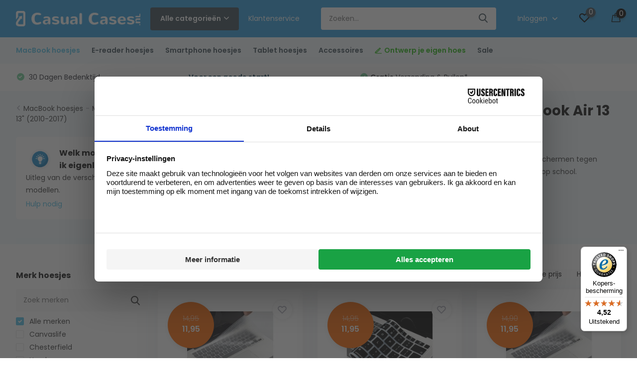

--- FILE ---
content_type: text/html;charset=utf-8
request_url: https://www.casualcases.nl/macbook-hoesjes/macbook-air-13-2010-2017/sleeves-tassen/
body_size: 44297
content:
<!doctype html>
<html lang="nl" class="">
	<head>



    
                                                                                                                                                                                                                                                                                                                                                                                                                                                                                                                                                                                                                                                                                                                                                                      
<script>
  window.dataLayer = window.dataLayer || [];
  function gtag(){dataLayer.push(arguments);}

  gtag('consent', 'default', {
    ad_storage: 'denied',
    analytics_storage: 'denied',
    ad_user_data: 'denied',
    ad_personalization: 'denied',
    wait_for_update: 500
  });
</script>

<script type="text/javascript">
   window.dataLayer = window.dataLayer || [];
   dataLayer.push({
                                                                            
                  ecomm_pagetype: "category",
                  ecomm_category: "Stijlvolle en handige tassen en sleeves voor uw MacBook Air 13 inch",
                  ecomm_prodid: "65522831,109100474,40455452,73971755,145306797,145285274,145306337,144290769,144291131,144153409,102691437,149571029,149577234,149561525,149567823,119156926,119157212,119158019,118843348,118824633,119156418,127118654,160958556,160957560",
                  ecomm_totalvalue: "1264.92"
                                                                                                 
                  });
     
</script>
<script>
// <!-- Google Tag Manager -->
(function(w,d,s,l,i){w[l]=w[l]||[];w[l].push({'gtm.start':
new Date().getTime(),event:'gtm.js'});var f=d.getElementsByTagName(s)[0],
j=d.createElement(s),dl=l!='dataLayer'?'&l='+l:'';j.async=true;j.src=
'https://www.googletagmanager.com/gtm.js?id='+i+dl;f.parentNode.insertBefore(j,f);
})(window,document,'script','dataLayer','GTM-TSRG6GB');
// <!-- End Google Tag Manager -->
</script>
        <meta charset="utf-8"/>
<!-- [START] 'blocks/head.rain' -->
<!--

  (c) 2008-2026 Lightspeed Netherlands B.V.
  http://www.lightspeedhq.com
  Generated: 14-01-2026 @ 07:30:39

-->
<link rel="canonical" href="https://www.casualcases.nl/macbook-hoesjes/macbook-air-13-2010-2017/sleeves-tassen/"/>
<link rel="next" href="https://www.casualcases.nl/macbook-hoesjes/macbook-air-13-2010-2017/sleeves-tassen/page2.html"/>
<link rel="alternate" href="https://www.casualcases.nl/index.rss" type="application/rss+xml" title="Nieuwe producten"/>
<meta name="robots" content="noodp,noydir"/>
<meta name="google-site-verification" content="ayAimL5JCkY-Lf3JHSKsoIL4OUiEbm1HPs4OtEumhto"/>
<meta name="google-site-verification" content="sGytD2HCnsMTRmu2ChUNGKjqOkh4AWB-T5105c-qD9k"/>
<meta name="google-site-verification" content="WPLL7yZhVG6Ivo5W7j1cAwKyfFGxLf6X9G4oBVbAzcU"/>
<meta property="og:url" content="https://www.casualcases.nl/macbook-hoesjes/macbook-air-13-2010-2017/sleeves-tassen/?source=facebook"/>
<meta property="og:site_name" content="CasualCases.nl"/>
<meta property="og:title" content="MacBook Air 13 inch 2010-2017 | Tassen en Sleeves | CasualCases"/>
<meta property="og:description" content="MacBook Air 13 inch Retina 2010-2017 Sleeves en Tassen. ✅Gratis verzending ✅30 dagen bedenktijd ✅Voor 17:00 besteld ✅Shop nu!"/>
<script src="https://app.dmws.plus/shop-assets/161003/dmws-plus-loader.js?id=7972858829d6e1fef1de508194b867c5"></script>
<script src="https://designer.printlane.com/js/lightspeed/161003.js?rnd=1669213615194"></script>
<!--[if lt IE 9]>
<script src="https://cdn.webshopapp.com/assets/html5shiv.js?2025-02-20"></script>
<![endif]-->
<!-- [END] 'blocks/head.rain' -->
		<meta http-equiv="x-ua-compatible" content="ie=edge">
		<title>MacBook Air 13 inch 2010-2017 | Tassen en Sleeves | CasualCases</title>
		<meta name="description" content="MacBook Air 13 inch Retina 2010-2017 Sleeves en Tassen. ✅Gratis verzending ✅30 dagen bedenktijd ✅Voor 17:00 besteld ✅Shop nu!">
		<meta name="keywords" content="MacBook sleeve,MacBook tassen, MacBook beschermtas,Chesterfield tassen,Tas laptop,MacBook Air 13 inch sleeves,MacBook Air 13 inch tassen,MacBook Air 13 inch hoes,MacBook Air 13 inch beschermhoes,Apple MacBook hoes,MacBook Air 13 inch tas">
		<meta name="theme-color" content="#ffffff">
		<meta name="MobileOptimized" content="320">
		<meta name="HandheldFriendly" content="true">
		<meta name="viewport" content="width=device-width, initial-scale=1, initial-scale=1, minimum-scale=1, maximum-scale=1, user-scalable=no">
		<meta name="author" content="https://www.dmws.nl/">
		
		<link rel="preconnect" href="https://fonts.googleapis.com">
		<link rel="dns-prefetch" href="https://fonts.googleapis.com">
				<link rel="preconnect" href="//cdn.webshopapp.com/">
		<link rel="dns-prefetch" href="//cdn.webshopapp.com/">
    
    		<link rel="preload" href="https://fonts.googleapis.com/css?family=Poppins:300,400,500,600,700,800,900%7CPoppins:300,400,500,600,700,800,900&display=swap" as="style">
    <link rel="preload" href="https://cdn.webshopapp.com/shops/161003/themes/178219/assets/owl-carousel-min.css?20260102105151" as="style">
    <link rel="preload" href="https://cdn.webshopapp.com/shops/161003/themes/178219/assets/fancybox.css?20260102105151" as="style">
    <link rel="preload" href="https://cdn.webshopapp.com/shops/161003/themes/178219/assets/icomoon.css?20260102105151" as="style">
    <link rel="preload" href="https://cdn.webshopapp.com/shops/161003/themes/178219/assets/compete.css?20260102105151" as="style">
    <link rel="preload" href="https://cdn.webshopapp.com/shops/161003/themes/178219/assets/custom.css?20260102105151" as="style">
    
    <link rel="preload" href="https://cdn.webshopapp.com/shops/161003/themes/178219/assets/jquery-3-4-1-min.js?20260102105151" as="script">
    <link rel="preload" href="https://cdn.webshopapp.com/shops/161003/themes/178219/assets/jquery-ui.js?20260102105151" as="script">
    <link rel="preload" href="https://cdn.webshopapp.com/shops/161003/themes/178219/assets/js-cookie-min.js?20260102105151" as="script">
    <link rel="preload" href="https://cdn.webshopapp.com/shops/161003/themes/178219/assets/owl-carousel-min.js?20260102105151" as="script">
    <link rel="preload" href="https://cdn.webshopapp.com/shops/161003/themes/178219/assets/fancybox.js?20260102105151" as="script">
    <link rel="preload" href="https://cdn.webshopapp.com/shops/161003/themes/178219/assets/lazyload.js?20260102105151" as="script">
    <link rel="preload" href="https://cdn.webshopapp.com/assets/gui.js?2025-02-20" as="script">
    <link rel="preload" href="https://cdn.webshopapp.com/shops/161003/themes/178219/assets/script.js?20260102105151" as="script">
    <link rel="preload" href="https://cdn.webshopapp.com/shops/161003/themes/178219/assets/custom.js?20260102105151" as="script">
        
    <link href="https://fonts.googleapis.com/css?family=Poppins:300,400,500,600,700,800,900%7CPoppins:300,400,500,600,700,800,900&display=swap" rel="stylesheet" type="text/css">
    <link rel="stylesheet" href="https://cdn.webshopapp.com/shops/161003/themes/178219/assets/owl-carousel-min.css?20260102105151" type="text/css">
    <link rel="stylesheet" href="https://cdn.webshopapp.com/shops/161003/themes/178219/assets/fancybox.css?20260102105151" type="text/css">
    <link rel="stylesheet" href="https://cdn.webshopapp.com/shops/161003/themes/178219/assets/icomoon.css?20260102105151" type="text/css">
    <link rel="stylesheet" href="https://cdn.webshopapp.com/shops/161003/themes/178219/assets/compete.css?20260102105151" type="text/css">
    <link rel="stylesheet" href="https://cdn.webshopapp.com/shops/161003/themes/178219/assets/custom.css?20260102105151" type="text/css">
    
    <script src="https://cdn.webshopapp.com/shops/161003/themes/178219/assets/jquery-3-4-1-min.js?20260102105151"></script>

		<link rel="icon" type="image/x-icon" href="https://cdn.webshopapp.com/shops/161003/themes/178219/v/2755812/assets/favicon.ico?20251120115807">
		<link rel="apple-touch-icon" href="https://cdn.webshopapp.com/shops/161003/themes/178219/v/2755812/assets/favicon.ico?20251120115807">
    
    <meta name="msapplication-config" content="https://cdn.webshopapp.com/shops/161003/themes/178219/assets/browserconfig.xml?20260102105151">
<meta property="og:title" content="MacBook Air 13 inch 2010-2017 | Tassen en Sleeves | CasualCases">
<meta property="og:type" content="website"> 
<meta property="og:site_name" content="CasualCases.nl">
<meta property="og:url" content="https://www.casualcases.nl/">
<meta property="og:image" content="https://cdn.webshopapp.com/shops/161003/themes/178219/v/2774882/assets/big-block-bg.jpg?20260102105151">
<meta name="twitter:title" content="MacBook Air 13 inch 2010-2017 | Tassen en Sleeves | CasualCases">
<meta name="twitter:description" content="MacBook Air 13 inch Retina 2010-2017 Sleeves en Tassen. ✅Gratis verzending ✅30 dagen bedenktijd ✅Voor 17:00 besteld ✅Shop nu!">
<meta name="twitter:site" content="CasualCases.nl">
<meta name="twitter:card" content="https://cdn.webshopapp.com/shops/161003/themes/178219/v/2753569/assets/logo.png?20251114113235">
<meta name="twitter:image" content="https://cdn.webshopapp.com/shops/161003/themes/178219/v/2774882/assets/big-block-bg.jpg?20260102105151">
<script type="application/ld+json">
  [
        {
      "@context": "http://schema.org/",
      "@type": "Organization",
      "url": "https://www.casualcases.nl/",
      "name": "CasualCases.nl",
      "legalName": "CasualCases.nl",
      "description": "MacBook Air 13 inch Retina 2010-2017 Sleeves en Tassen. ✅Gratis verzending ✅30 dagen bedenktijd ✅Voor 17:00 besteld ✅Shop nu!",
      "logo": "https://cdn.webshopapp.com/shops/161003/themes/178219/v/2753569/assets/logo.png?20251114113235",
      "image": "https://cdn.webshopapp.com/shops/161003/themes/178219/v/2774882/assets/big-block-bg.jpg?20260102105151",
      "contactPoint": {
        "@type": "ContactPoint",
        "contactType": "Customer service",
        "telephone": ""
      },
      "address": {
        "@type": "PostalAddress",
        "streetAddress": "Peizerweg 97N",
        "addressLocality": "Nederland",
        "postalCode": "9727AJ Groningen",
        "addressCountry": "NL"
      }
      ,
      "aggregateRating": {
          "@type": "AggregateRating",
          "bestRating": "5",          "worstRating": "1",
          "ratingValue": "4.6",          "reviewCount": "1595",          "url":"https://www.trustedshops.nl/verkopersbeoordeling/info_X6214947E721B2BC534A9D6C96A76F9BE.html"
      }
         
    },
    { 
      "@context": "http://schema.org", 
      "@type": "WebSite", 
      "url": "https://www.casualcases.nl/", 
      "name": "CasualCases.nl",
      "description": "MacBook Air 13 inch Retina 2010-2017 Sleeves en Tassen. ✅Gratis verzending ✅30 dagen bedenktijd ✅Voor 17:00 besteld ✅Shop nu!",
      "author": [
        {
          "@type": "Organization",
          "url": "https://www.dmws.nl/",
          "name": "DMWS B.V.",
          "address": {
            "@type": "PostalAddress",
            "streetAddress": "Klokgebouw 195 (Strijp-S)",
            "addressLocality": "Eindhoven",
            "addressRegion": "NB",
            "postalCode": "5617 AB",
            "addressCountry": "NL"
          }
        }
      ]
    }
  ]
</script>    
	</head>
	<body>
    








    <!-- Google Tag Manager (noscript) --><noscript><iframe src="https://www.googletagmanager.com/ns.html?id=GTM-TSRG6GB"
      height="0" width="0" style="display:none;visibility:hidden"></iframe></noscript><!-- End Google Tag Manager (noscript) --><ul class="hidden-data hidden"><li>161003</li><li>178219</li><li>ja</li><li>nl</li><li>live</li><li>info//casualcases/nl</li><li>https://www.casualcases.nl/</li></ul><header id="top" class="hide-on-scroll"><div class="top-wrap fixed default"><section class="main pos-r"><div class="container pos-r"><div class="d-flex align-center justify-between"><div class="d-flex align-center"><div id="mobile-menu-btn" class="d-none show-1000"><div class="hamburger"><span></span><span></span><span></span><span></span></div></div><a href="https://www.casualcases.nl/account/login/" class="hidden show-575-flex"><i class="icon-login"></i></a><div id="logo" class="d-flex align-center"><a href="https://www.casualcases.nl/" accesskey="h"><img class="hide-1000 desktop-logo" src="https://cdn.webshopapp.com/shops/161003/themes/178219/v/2753569/assets/logo.png?20251114113235" alt="CasualCases.nl" height="75" width="250" /><img class="d-none show-1000 mobile-logo" src="https://cdn.webshopapp.com/shops/161003/themes/178219/v/1565814/assets/logo-mobile.png?20221108171259" alt="CasualCases.nl" height="75" width="250" /></a><div id="catbtn" class="hide-1000 btn-wrap"><a href="https://www.casualcases.nl/catalog/" class="btn">Alle categorieën <i class="icon-arrow-down"></i></a><div class="categorymenu"><div class="wrap d-flex"><ul class="maincategories"><li data-attribute="macbook-hoesjes" ><a href="https://www.casualcases.nl/macbook-hoesjes/"> MacBook hoesjes <i class="icon-arrow-right"></i></a></li><li data-attribute="e-reader-hoesjes" ><a href="https://www.casualcases.nl/e-reader-hoesjes/"> E-reader hoesjes <i class="icon-arrow-right"></i></a></li><li data-attribute="smartphone-hoesjes" ><a href="https://www.casualcases.nl/smartphone-hoesjes/"> Smartphone hoesjes <i class="icon-arrow-right"></i></a></li><li data-attribute="tablet-hoesjes" ><a href="https://www.casualcases.nl/tablet-hoesjes/"> Tablet hoesjes <i class="icon-arrow-right"></i></a></li><li data-attribute="accessoires" ><a href="https://www.casualcases.nl/accessoires/"> Accessoires <i class="icon-arrow-right"></i></a></li><li data-attribute="ontwerp-je-eigen-hoes"  style="color:red;" ><a href="https://www.casualcases.nl/ontwerp-je-eigen-hoes/"><i class="icon-pencil"></i>  Ontwerp je eigen hoes <i class="icon-arrow-right"></i></a></li><li data-attribute="sale" ><a href="https://www.casualcases.nl/sale/"> Sale <i class="icon-arrow-right"></i></a></li></ul><div class="subcategories"><div class="wrapper" data-category="macbook-hoesjes"><h4>MacBook hoesjes</h4><ul><li class="sub"><a href="https://www.casualcases.nl/macbook-hoesjes/macbook-air-15-inch-2023-2025/">MacBook Air 15 inch (2023-2025)</a></li><ul><li><a href="https://www.casualcases.nl/macbook-hoesjes/macbook-air-15-inch-2023-2025/covers/">Covers</a></li><li><a href="https://www.casualcases.nl/macbook-hoesjes/macbook-air-15-inch-2023-2025/sleeves/">Sleeves</a></li><li><a href="https://www.casualcases.nl/macbook-hoesjes/macbook-air-15-inch-2023-2025/laptoptassen/">Laptoptassen</a></li></ul></ul><ul><li class="sub"><a href="https://www.casualcases.nl/macbook-hoesjes/macbook-air-13-inch-2022-2025/">MacBook Air 13 inch (2022-2025)</a></li><ul><li><a href="https://www.casualcases.nl/macbook-hoesjes/macbook-air-13-inch-2022-2025/covers/">Covers</a></li><li><a href="https://www.casualcases.nl/macbook-hoesjes/macbook-air-13-inch-2022-2025/sleeves/">Sleeves</a></li><li><a href="https://www.casualcases.nl/macbook-hoesjes/macbook-air-13-inch-2022-2025/laptoptassen/">Laptoptassen</a></li></ul></ul><ul><li class="sub"><a href="https://www.casualcases.nl/macbook-hoesjes/macbook-pro-14-inch-2021-2025/">MacBook Pro 14 inch (2021-2025)</a></li><ul><li><a href="https://www.casualcases.nl/macbook-hoesjes/macbook-pro-14-inch-2021-2025/covers/">Covers</a></li><li><a href="https://www.casualcases.nl/macbook-hoesjes/macbook-pro-14-inch-2021-2025/sleeves/">Sleeves</a></li><li><a href="https://www.casualcases.nl/macbook-hoesjes/macbook-pro-14-inch-2021-2025/tassen/">Tassen</a></li></ul></ul><ul><li class="sub"><a href="https://www.casualcases.nl/macbook-hoesjes/macbook-pro-16-inch-2021-2024/">MacBook Pro 16 inch (2021-2024)</a></li><ul><li><a href="https://www.casualcases.nl/macbook-hoesjes/macbook-pro-16-inch-2021-2024/covers/">Covers</a></li><li><a href="https://www.casualcases.nl/macbook-hoesjes/macbook-pro-16-inch-2021-2024/sleeves/">Sleeves</a></li><li><a href="https://www.casualcases.nl/macbook-hoesjes/macbook-pro-16-inch-2021-2024/tassen/">Tassen</a></li></ul></ul><ul><li class="sub"><a href="https://www.casualcases.nl/macbook-hoesjes/macbook-pro-13-inch-m2-2022/">MacBook Pro 13 inch M2 (2022)</a></li><ul><li><a href="https://www.casualcases.nl/macbook-hoesjes/macbook-pro-13-inch-m2-2022/covers/">Covers</a></li><li><a href="https://www.casualcases.nl/macbook-hoesjes/macbook-pro-13-inch-m2-2022/sleeves-tassen/">Sleeves/Tassen</a></li></ul></ul><ul><li class="sub"><a href="https://www.casualcases.nl/macbook-hoesjes/macbook-pro-16-inch-2019/">MacBook Pro 16 inch (2019)</a></li><ul><li><a href="https://www.casualcases.nl/macbook-hoesjes/macbook-pro-16-inch-2019/covers/">Covers</a></li><li><a href="https://www.casualcases.nl/macbook-hoesjes/macbook-pro-16-inch-2019/sleeves-tassen/">Sleeves/Tassen</a></li><li><a href="https://www.casualcases.nl/macbook-hoesjes/macbook-pro-16-inch-2019/stickers/">Stickers</a></li></ul></ul><ul><li class="sub"><a href="https://www.casualcases.nl/macbook-hoesjes/macbook-pro-13-inch-m1-2020/">MacBook Pro 13 inch M1 (2020)</a></li><ul><li><a href="https://www.casualcases.nl/macbook-hoesjes/macbook-pro-13-inch-m1-2020/covers/">Covers</a></li><li><a href="https://www.casualcases.nl/macbook-hoesjes/macbook-pro-13-inch-m1-2020/sleeves-tassen/">Sleeves/Tassen</a></li><li><a href="https://www.casualcases.nl/macbook-hoesjes/macbook-pro-13-inch-m1-2020/stickers/">Stickers</a></li></ul></ul><ul><li class="sub"><a href="https://www.casualcases.nl/macbook-hoesjes/macbook-pro-13-2016-2019/">MacBook Pro 13&quot; (2016-2019)</a></li><ul><li><a href="https://www.casualcases.nl/macbook-hoesjes/macbook-pro-13-2016-2019/covers/">Covers</a></li><li><a href="https://www.casualcases.nl/macbook-hoesjes/macbook-pro-13-2016-2019/sleeves-tassen/">Sleeves/Tassen</a></li><li><a href="https://www.casualcases.nl/macbook-hoesjes/macbook-pro-13-2016-2019/stickers/">Stickers</a></li></ul></ul><ul><li class="sub"><a href="https://www.casualcases.nl/macbook-hoesjes/macbook-pro-15-2016-2020/">MacBook Pro 15&quot; (2016-2020)</a></li><ul><li><a href="https://www.casualcases.nl/macbook-hoesjes/macbook-pro-15-2016-2020/covers/">Covers</a></li><li><a href="https://www.casualcases.nl/macbook-hoesjes/macbook-pro-15-2016-2020/sleeves-tassen/">Sleeves/Tassen</a></li></ul></ul><ul><li class="sub"><a href="https://www.casualcases.nl/macbook-hoesjes/macbook-air-13-inch-2020/">MacBook Air 13 inch (2020)</a></li><ul><li><a href="https://www.casualcases.nl/macbook-hoesjes/macbook-air-13-inch-2020/covers/">Covers</a></li><li><a href="https://www.casualcases.nl/macbook-hoesjes/macbook-air-13-inch-2020/sleeves-tassen/">Sleeves/Tassen</a></li><li><a href="https://www.casualcases.nl/macbook-hoesjes/macbook-air-13-inch-2020/stickers/">Stickers</a></li></ul></ul><ul><li class="sub"><a href="https://www.casualcases.nl/macbook-hoesjes/macbook-air-13-2018-2019/">MacBook Air 13&quot; (2018-2019)</a></li><ul><li><a href="https://www.casualcases.nl/macbook-hoesjes/macbook-air-13-2018-2019/covers/">Covers</a></li><li><a href="https://www.casualcases.nl/macbook-hoesjes/macbook-air-13-2018-2019/sleeves-tassen/">Sleeves/Tassen</a></li><li><a href="https://www.casualcases.nl/macbook-hoesjes/macbook-air-13-2018-2019/stickers/">Stickers</a></li></ul></ul><ul><li class="sub"><a href="https://www.casualcases.nl/macbook-hoesjes/macbook-pro-13-2012-2015/">MacBook Pro 13&quot; (2012-2015)</a></li></ul><ul><li class="sub"><a href="https://www.casualcases.nl/macbook-hoesjes/macbook-pro-15-2012-2015/">MacBook Pro 15&quot; (2012-2015)</a></li><ul><li><a href="https://www.casualcases.nl/macbook-hoesjes/macbook-pro-15-2012-2015/covers/">Covers</a></li><li><a href="https://www.casualcases.nl/macbook-hoesjes/macbook-pro-15-2012-2015/sleeves-tassen/">Sleeves/Tassen</a></li></ul></ul><ul><li class="sub"><a href="https://www.casualcases.nl/macbook-hoesjes/macbook-air-13-2010-2017/">MacBook Air 13&quot; (2010-2017)</a></li><ul><li><a href="https://www.casualcases.nl/macbook-hoesjes/macbook-air-13-2010-2017/covers/">Covers</a></li><li><a href="https://www.casualcases.nl/macbook-hoesjes/macbook-air-13-2010-2017/sleeves-tassen/">Sleeves/Tassen</a></li><li><a href="https://www.casualcases.nl/macbook-hoesjes/macbook-air-13-2010-2017/stickers/">Stickers</a></li></ul></ul><ul><li class="sub"><a href="https://www.casualcases.nl/macbook-hoesjes/macbook-12-inch/">MacBook 12 inch</a></li></ul><ul><li class="sub"><a href="https://www.casualcases.nl/macbook-hoesjes/macbook-air-11-inch/">MacBook Air 11 inch</a></li></ul></div><div class="wrapper" data-category="e-reader-hoesjes"><h4>E-reader hoesjes</h4><ul><li class="sub"><a href="https://www.casualcases.nl/e-reader-hoesjes/kobo/">Kobo</a></li><ul><li><a href="https://www.casualcases.nl/e-reader-hoesjes/kobo/kobo-libra-colour/">Kobo Libra Colour</a></li><li><a href="https://www.casualcases.nl/e-reader-hoesjes/kobo/kobo-clara-colour/">Kobo Clara Colour</a></li><li><a href="https://www.casualcases.nl/e-reader-hoesjes/kobo/kobo-clara-bw/">Kobo Clara BW</a></li><li><a href="https://www.casualcases.nl/e-reader-hoesjes/kobo/kobo-elipsa-2e/">Kobo Elipsa 2E</a></li><li><a href="https://www.casualcases.nl/e-reader-hoesjes/kobo/" class="more">Bekijk alles</a></li></ul></ul><ul><li class="sub"><a href="https://www.casualcases.nl/e-reader-hoesjes/kindle/">Kindle</a></li><ul><li><a href="https://www.casualcases.nl/e-reader-hoesjes/kindle/kindle-paperwhite-2021/">Kindle Paperwhite (2021)</a></li><li><a href="https://www.casualcases.nl/e-reader-hoesjes/kindle/kindle-2019-generatie-10/">Kindle 2019 (generatie 10)</a></li><li><a href="https://www.casualcases.nl/e-reader-hoesjes/kindle/kindle-paperwhite-4/">Kindle Paperwhite 4</a></li></ul></ul><ul><li class="sub"><a href="https://www.casualcases.nl/e-reader-hoesjes/pocketbook/">PocketBook</a></li><ul><li><a href="https://www.casualcases.nl/e-reader-hoesjes/pocketbook/pocketbook-verse-color/">PocketBook Verse Color</a></li><li><a href="https://www.casualcases.nl/e-reader-hoesjes/pocketbook/pocketbook-verse-pro/">PocketBook Verse Pro</a></li><li><a href="https://www.casualcases.nl/e-reader-hoesjes/pocketbook/pocketbook-verse/">PocketBook Verse</a></li></ul></ul><ul><li class="sub"><a href="https://www.casualcases.nl/e-reader-hoesjes/remarkable/">Remarkable</a></li><ul><li><a href="https://www.casualcases.nl/e-reader-hoesjes/remarkable/remarkable-2/">ReMarkable 2</a></li><li><a href="https://www.casualcases.nl/e-reader-hoesjes/remarkable/remarkable-paper-pro/">ReMarkable Paper Pro</a></li></ul></ul></div><div class="wrapper" data-category="smartphone-hoesjes"><h4>Smartphone hoesjes</h4><ul><li class="sub"><a href="https://www.casualcases.nl/smartphone-hoesjes/samsung/">Samsung</a></li><ul><li><a href="https://www.casualcases.nl/smartphone-hoesjes/samsung/samsung-galaxy-s25-serie/">Samsung Galaxy S25 Serie</a></li><li><a href="https://www.casualcases.nl/smartphone-hoesjes/samsung/samsung-galaxy-z-fold-7/">Samsung Galaxy Z Fold 7</a></li><li><a href="https://www.casualcases.nl/smartphone-hoesjes/samsung/samsung-galaxy-z-flip-7-fe/">Samsung Galaxy Z Flip 7 FE</a></li><li><a href="https://www.casualcases.nl/smartphone-hoesjes/samsung/samsung-galaxy-z-flip-7/">Samsung Galaxy Z Flip 7</a></li><li><a href="https://www.casualcases.nl/smartphone-hoesjes/samsung/" class="more">Bekijk alles</a></li></ul></ul><ul><li class="sub"><a href="https://www.casualcases.nl/smartphone-hoesjes/iphone/">iPhone</a></li><ul><li><a href="https://www.casualcases.nl/smartphone-hoesjes/iphone/iphone-17-serie/">iPhone 17 serie</a></li><li><a href="https://www.casualcases.nl/smartphone-hoesjes/iphone/iphone-16-serie/">iPhone 16 serie</a></li><li><a href="https://www.casualcases.nl/smartphone-hoesjes/iphone/iphone-15-serie/">iPhone 15 serie</a></li><li><a href="https://www.casualcases.nl/smartphone-hoesjes/iphone/iphone-14-serie/">iPhone 14 serie</a></li><li><a href="https://www.casualcases.nl/smartphone-hoesjes/iphone/" class="more">Bekijk alles</a></li></ul></ul><ul><li class="sub"><a href="https://www.casualcases.nl/smartphone-hoesjes/xiaomi/">Xiaomi</a></li><ul><li><a href="https://www.casualcases.nl/smartphone-hoesjes/xiaomi/xiaomi-13-pro/">Xiaomi 13 Pro</a></li><li><a href="https://www.casualcases.nl/smartphone-hoesjes/xiaomi/xiaomi-13-lite/">Xiaomi 13 Lite</a></li><li><a href="https://www.casualcases.nl/smartphone-hoesjes/xiaomi/xiaomi-13/">Xiaomi 13</a></li><li><a href="https://www.casualcases.nl/smartphone-hoesjes/xiaomi/xiaomi-poco-x5-pro/">Xiaomi Poco X5 Pro</a></li><li><a href="https://www.casualcases.nl/smartphone-hoesjes/xiaomi/" class="more">Bekijk alles</a></li></ul></ul><ul><li class="sub"><a href="https://www.casualcases.nl/smartphone-hoesjes/oppo/">Oppo</a></li><ul><li><a href="https://www.casualcases.nl/smartphone-hoesjes/oppo/oppo-find-x5/">Oppo Find X5</a></li><li><a href="https://www.casualcases.nl/smartphone-hoesjes/oppo/oppo-a72/">Oppo A72</a></li><li><a href="https://www.casualcases.nl/smartphone-hoesjes/oppo/oppo-a54s/">Oppo A54S</a></li><li><a href="https://www.casualcases.nl/smartphone-hoesjes/oppo/oppo-a16-oppo-a16s/">Oppo A16 / Oppo A16S</a></li></ul></ul><ul><li class="sub"><a href="https://www.casualcases.nl/smartphone-hoesjes/oneplus/">OnePlus</a></li><ul><li><a href="https://www.casualcases.nl/smartphone-hoesjes/oneplus/oneplus-11/">OnePlus 11</a></li><li><a href="https://www.casualcases.nl/smartphone-hoesjes/oneplus/oneplus-nord-ce-3-lite/">OnePlus Nord CE 3 Lite</a></li><li><a href="https://www.casualcases.nl/smartphone-hoesjes/oneplus/oneplus-nord-2t/">OnePlus Nord 2T</a></li><li><a href="https://www.casualcases.nl/smartphone-hoesjes/oneplus/oneplus-nord-ce/">OnePlus Nord CE</a></li><li><a href="https://www.casualcases.nl/smartphone-hoesjes/oneplus/" class="more">Bekijk alles</a></li></ul></ul><ul><li class="sub"><a href="https://www.casualcases.nl/smartphone-hoesjes/motorola/">Motorola</a></li><ul><li><a href="https://www.casualcases.nl/smartphone-hoesjes/motorola/motorola-moto-g200/">Motorola Moto G200</a></li><li><a href="https://www.casualcases.nl/smartphone-hoesjes/motorola/motorola-moto-g52/">Motorola Moto G52</a></li><li><a href="https://www.casualcases.nl/smartphone-hoesjes/motorola/motorola-moto-g22/">Motorola Moto G22</a></li><li><a href="https://www.casualcases.nl/smartphone-hoesjes/motorola/motorola-moto-g60s/">Motorola Moto G60S</a></li></ul></ul><ul><li class="sub"><a href="https://www.casualcases.nl/smartphone-hoesjes/huawei/">Huawei</a></li><ul><li><a href="https://www.casualcases.nl/smartphone-hoesjes/huawei/huawei-p40-pro/">Huawei P40 Pro</a></li><li><a href="https://www.casualcases.nl/smartphone-hoesjes/huawei/huawei-p40/">Huawei P40</a></li></ul></ul></div><div class="wrapper" data-category="tablet-hoesjes"><h4>Tablet hoesjes</h4><ul><li class="sub"><a href="https://www.casualcases.nl/tablet-hoesjes/samsung/">Samsung</a></li><ul><li><a href="https://www.casualcases.nl/tablet-hoesjes/samsung/samsung-galaxy-tab-s8-ultra/">Samsung Galaxy Tab S8 Ultra</a></li><li><a href="https://www.casualcases.nl/tablet-hoesjes/samsung/samsung-galaxy-tab-s8-plus/">Samsung Galaxy Tab S8 Plus</a></li><li><a href="https://www.casualcases.nl/tablet-hoesjes/samsung/samsung-galaxy-tab-s8/">Samsung Galaxy Tab S8</a></li><li><a href="https://www.casualcases.nl/tablet-hoesjes/samsung/samsung-galaxy-tab-a8-2021/">Samsung Galaxy Tab A8 (2021)</a></li><li><a href="https://www.casualcases.nl/tablet-hoesjes/samsung/" class="more">Bekijk alles</a></li></ul></ul><ul><li class="sub"><a href="https://www.casualcases.nl/tablet-hoesjes/ipad/">iPad</a></li><ul><li><a href="https://www.casualcases.nl/tablet-hoesjes/ipad/ipad-11-2025-11-inch/">iPad 11 (2025) 11 inch</a></li><li><a href="https://www.casualcases.nl/tablet-hoesjes/ipad/ipad-air-13-inch-2024-2025/">iPad Air 13 inch (2024/2025)</a></li><li><a href="https://www.casualcases.nl/tablet-hoesjes/ipad/ipad-air-11-inch-2024-2025/">iPad Air 11 inch (2024/2025)</a></li><li><a href="https://www.casualcases.nl/tablet-hoesjes/ipad/ipad-10-2022/">iPad 10 (2022)</a></li><li><a href="https://www.casualcases.nl/tablet-hoesjes/ipad/" class="more">Bekijk alles</a></li></ul></ul><ul><li class="sub"><a href="https://www.casualcases.nl/tablet-hoesjes/lenovo/">Lenovo</a></li><ul><li><a href="https://www.casualcases.nl/tablet-hoesjes/lenovo/lenovo-tab-m11/">Lenovo Tab M11</a></li><li><a href="https://www.casualcases.nl/tablet-hoesjes/lenovo/lenovo-tab-m9/">Lenovo Tab M9</a></li><li><a href="https://www.casualcases.nl/tablet-hoesjes/lenovo/lenovo-tab-m8-gen-4/">Lenovo Tab M8 (Gen 4)</a></li><li><a href="https://www.casualcases.nl/tablet-hoesjes/lenovo/lenovo-tab-p12-pro/">Lenovo Tab P12 Pro</a></li><li><a href="https://www.casualcases.nl/tablet-hoesjes/lenovo/" class="more">Bekijk alles</a></li></ul></ul></div><div class="wrapper" data-category="accessoires"><h4>Accessoires</h4><ul><li class="sub"><a href="https://www.casualcases.nl/accessoires/apple-airpods/">Apple Airpods</a></li><ul><li><a href="https://www.casualcases.nl/accessoires/apple-airpods/airpods-pro-2/">AirPods Pro 2</a></li><li><a href="https://www.casualcases.nl/accessoires/apple-airpods/airpods-3/">AirPods 3</a></li><li><a href="https://www.casualcases.nl/accessoires/apple-airpods/airpods-pro/">AirPods Pro</a></li><li><a href="https://www.casualcases.nl/accessoires/apple-airpods/airpods-1-2/">AirPods 1 / 2</a></li></ul></ul><ul><li class="sub"><a href="https://www.casualcases.nl/accessoires/beschermfolie-en-beschermglas/">Beschermfolie en beschermglas</a></li><ul><li><a href="https://www.casualcases.nl/accessoires/beschermfolie-en-beschermglas/samsung/">Samsung</a></li><li><a href="https://www.casualcases.nl/accessoires/beschermfolie-en-beschermglas/apple-iphone-en-ipad/">Apple (iPhone en iPad)</a></li></ul></ul><ul><li class="sub"><a href="https://www.casualcases.nl/accessoires/opladers-en-kabels/">Opladers en kabels</a></li><ul><li><a href="https://www.casualcases.nl/accessoires/opladers-en-kabels/micro-usb-kabel/">Micro USB kabel</a></li><li><a href="https://www.casualcases.nl/accessoires/opladers-en-kabels/powerbank/">Powerbank</a></li><li><a href="https://www.casualcases.nl/accessoires/opladers-en-kabels/ipad-oplader/">iPad Oplader</a></li><li><a href="https://www.casualcases.nl/accessoires/opladers-en-kabels/iphone-oplader/">iPhone oplader</a></li><li><a href="https://www.casualcases.nl/accessoires/opladers-en-kabels/" class="more">Bekijk alles</a></li></ul></ul><ul><li class="sub"><a href="https://www.casualcases.nl/accessoires/auto-en-fietshouders/">Auto- en fietshouders</a></li></ul><ul><li class="sub"><a href="https://www.casualcases.nl/accessoires/overige-accessoires/">Overige accessoires</a></li></ul></div><div class="wrapper" data-category="ontwerp-je-eigen-hoes"><h4>Ontwerp je eigen hoes</h4></div><div class="wrapper" data-category="sale"><h4>Sale</h4></div></div></div></div></div></div></div><div class="d-flex align-center justify-end top-nav"><a href="/service/" class="hide-1000">Klantenservice</a><div id="showSearch" class="hide-575"><input type="search" value="" placeholder="Zoeken..."><button type="submit" title="Zoeken" disabled="disabled"><i class="icon-search"></i></button></div><div class="login with-drop hide-575"><a href="https://www.casualcases.nl/account/login/"><span>Inloggen <i class="icon-arrow-down"></i></span></a><div class="dropdown"><form method="post" id="formLogin" action="https://www.casualcases.nl/account/loginPost/?return=https://www.casualcases.nl/macbook-hoesjes/macbook-air-13-2010-2017/sleeves-tassen/"><h3>Inloggen</h3><p>Maak bestellen nóg makkelijker!</p><div><label for="formLoginEmail">E-mailadres<span class="c-negatives">*</span></label><input type="email" id="formLoginEmail" name="email" placeholder="E-mailadres" autocomplete='email' tabindex=1 required></div><div><label for="formLoginPassword">Wachtwoord</label><a href="https://www.casualcases.nl/account/password/" class="forgot" tabindex=6>Wachtwoord vergeten?</a><input type="password" id="formLoginPassword" name="password" placeholder="Wachtwoord" autocomplete="current-password" tabindex=2 required></div><div><input type="hidden" name="key" value="1a6f539d954bdf47b6c28b4e1ae9c008" /><input type="hidden" name="type" value="login" /><button type="submit" onclick="$('#formLogin').submit(); return false;" class="btn" tabindex=3>Inloggen</button></div></form><div><p class="register">Nog geen account? <a href="https://www.casualcases.nl/account/register/" tabindex=5>Account aanmaken</a></p></div></div></div><div class="favorites"><a href="https://www.casualcases.nl/account/wishlist/" class="count"><span class="items" data-wishlist-items="">0</span><i class="icon-wishlist"></i></a></div><div class="cart with-drop"><a href="https://www.casualcases.nl/cart/" class="count"><span>0</span><i class="icon-bag2"></i></a><div class="dropdown"><h3>Winkelwagen</h3><i class="icon-close hidden show-575"></i><p>Uw winkelwagen is leeg</p></div></div></div></div></div><div class="search-autocomplete"><div id="searchExpanded"><div class="container pos-r d-flex align-center"><form action="https://www.casualcases.nl/search/" method="get" id="formSearch"  class="search-form d-flex align-center"  data-search-type="desktop"><span onclick="$(this).closest('form').submit();" title="Zoeken" class="search-icon"><i class="icon-search"></i></span><input type="text" name="q" autocomplete="off"  value="" placeholder="Zoeken" class="standard-input" data-input="desktop"/></form><div class="close hide-575">Sluiten</div></div><div class="overlay hide-575"></div></div><div class="container pos-r"><div id="searchResults" class="results-wrap" data-search-type="desktop"><div class="close"><i class="icon-close"></i></div><h4>Suggesties</h4><div class="d-flex justify-between"><ul class="search-products products-livesearch"></ul></div><div class="more"><a href="#" class="btn accent">Bekijk alle resultaten <span>(0)</span></a></div></div></div></div></section><section id="menu" class="hide-1000 megamenu"><div class="container"><nav class="menu"><ul class="d-flex align-center"><li class="item has-children active"><a  class="itemLink active" href="https://www.casualcases.nl/macbook-hoesjes/" title="MacBook hoesjes"> MacBook hoesjes</a><ul class="subnav"><li class="subitem has-children"><a class="subitemLink " href="https://www.casualcases.nl/macbook-hoesjes/macbook-air-15-inch-2023-2025/" title="MacBook Air 15 inch (2023-2025)">MacBook Air 15 inch (2023-2025)</a><ul class="subsubnav"><li class="subitem"><a class="subitemLink" href="https://www.casualcases.nl/macbook-hoesjes/macbook-air-15-inch-2023-2025/covers/" title="Covers">Covers</a></li><li class="subitem"><a class="subitemLink" href="https://www.casualcases.nl/macbook-hoesjes/macbook-air-15-inch-2023-2025/sleeves/" title="Sleeves">Sleeves</a></li><li class="subitem"><a class="subitemLink" href="https://www.casualcases.nl/macbook-hoesjes/macbook-air-15-inch-2023-2025/laptoptassen/" title="Laptoptassen">Laptoptassen</a></li></ul></li><li class="subitem has-children"><a class="subitemLink " href="https://www.casualcases.nl/macbook-hoesjes/macbook-air-13-inch-2022-2025/" title="MacBook Air 13 inch (2022-2025)">MacBook Air 13 inch (2022-2025)</a><ul class="subsubnav"><li class="subitem"><a class="subitemLink" href="https://www.casualcases.nl/macbook-hoesjes/macbook-air-13-inch-2022-2025/covers/" title="Covers">Covers</a></li><li class="subitem"><a class="subitemLink" href="https://www.casualcases.nl/macbook-hoesjes/macbook-air-13-inch-2022-2025/sleeves/" title="Sleeves">Sleeves</a></li><li class="subitem"><a class="subitemLink" href="https://www.casualcases.nl/macbook-hoesjes/macbook-air-13-inch-2022-2025/laptoptassen/" title="Laptoptassen">Laptoptassen</a></li></ul></li><li class="subitem has-children"><a class="subitemLink " href="https://www.casualcases.nl/macbook-hoesjes/macbook-pro-14-inch-2021-2025/" title="MacBook Pro 14 inch (2021-2025)">MacBook Pro 14 inch (2021-2025)</a><ul class="subsubnav"><li class="subitem"><a class="subitemLink" href="https://www.casualcases.nl/macbook-hoesjes/macbook-pro-14-inch-2021-2025/covers/" title="Covers">Covers</a></li><li class="subitem"><a class="subitemLink" href="https://www.casualcases.nl/macbook-hoesjes/macbook-pro-14-inch-2021-2025/sleeves/" title="Sleeves">Sleeves</a></li><li class="subitem"><a class="subitemLink" href="https://www.casualcases.nl/macbook-hoesjes/macbook-pro-14-inch-2021-2025/tassen/" title="Tassen">Tassen</a></li></ul></li><li class="subitem has-children"><a class="subitemLink " href="https://www.casualcases.nl/macbook-hoesjes/macbook-pro-16-inch-2021-2024/" title="MacBook Pro 16 inch (2021-2024)">MacBook Pro 16 inch (2021-2024)</a><ul class="subsubnav"><li class="subitem"><a class="subitemLink" href="https://www.casualcases.nl/macbook-hoesjes/macbook-pro-16-inch-2021-2024/covers/" title="Covers">Covers</a></li><li class="subitem"><a class="subitemLink" href="https://www.casualcases.nl/macbook-hoesjes/macbook-pro-16-inch-2021-2024/sleeves/" title="Sleeves">Sleeves</a></li><li class="subitem"><a class="subitemLink" href="https://www.casualcases.nl/macbook-hoesjes/macbook-pro-16-inch-2021-2024/tassen/" title="Tassen">Tassen</a></li></ul></li><li class="subitem has-children"><a class="subitemLink " href="https://www.casualcases.nl/macbook-hoesjes/macbook-pro-13-inch-m2-2022/" title="MacBook Pro 13 inch M2 (2022)">MacBook Pro 13 inch M2 (2022)</a><ul class="subsubnav"><li class="subitem"><a class="subitemLink" href="https://www.casualcases.nl/macbook-hoesjes/macbook-pro-13-inch-m2-2022/covers/" title="Covers">Covers</a></li><li class="subitem"><a class="subitemLink" href="https://www.casualcases.nl/macbook-hoesjes/macbook-pro-13-inch-m2-2022/sleeves-tassen/" title="Sleeves/Tassen">Sleeves/Tassen</a></li></ul></li><li class="subitem has-children"><a class="subitemLink " href="https://www.casualcases.nl/macbook-hoesjes/macbook-pro-16-inch-2019/" title="MacBook Pro 16 inch (2019)">MacBook Pro 16 inch (2019)</a><ul class="subsubnav"><li class="subitem"><a class="subitemLink" href="https://www.casualcases.nl/macbook-hoesjes/macbook-pro-16-inch-2019/covers/" title="Covers">Covers</a></li><li class="subitem"><a class="subitemLink" href="https://www.casualcases.nl/macbook-hoesjes/macbook-pro-16-inch-2019/sleeves-tassen/" title="Sleeves/Tassen">Sleeves/Tassen</a></li><li class="subitem"><a class="subitemLink" href="https://www.casualcases.nl/macbook-hoesjes/macbook-pro-16-inch-2019/stickers/" title="Stickers">Stickers</a></li></ul></li><li class="subitem has-children"><a class="subitemLink " href="https://www.casualcases.nl/macbook-hoesjes/macbook-pro-13-inch-m1-2020/" title="MacBook Pro 13 inch M1 (2020)">MacBook Pro 13 inch M1 (2020)</a><ul class="subsubnav"><li class="subitem"><a class="subitemLink" href="https://www.casualcases.nl/macbook-hoesjes/macbook-pro-13-inch-m1-2020/covers/" title="Covers">Covers</a></li><li class="subitem"><a class="subitemLink" href="https://www.casualcases.nl/macbook-hoesjes/macbook-pro-13-inch-m1-2020/sleeves-tassen/" title="Sleeves/Tassen">Sleeves/Tassen</a></li><li class="subitem"><a class="subitemLink" href="https://www.casualcases.nl/macbook-hoesjes/macbook-pro-13-inch-m1-2020/stickers/" title="Stickers">Stickers</a></li></ul></li><li class="subitem has-children"><a class="subitemLink " href="https://www.casualcases.nl/macbook-hoesjes/macbook-pro-13-2016-2019/" title="MacBook Pro 13&quot; (2016-2019)">MacBook Pro 13&quot; (2016-2019)</a><ul class="subsubnav"><li class="subitem"><a class="subitemLink" href="https://www.casualcases.nl/macbook-hoesjes/macbook-pro-13-2016-2019/covers/" title="Covers">Covers</a></li><li class="subitem"><a class="subitemLink" href="https://www.casualcases.nl/macbook-hoesjes/macbook-pro-13-2016-2019/sleeves-tassen/" title="Sleeves/Tassen">Sleeves/Tassen</a></li><li class="subitem"><a class="subitemLink" href="https://www.casualcases.nl/macbook-hoesjes/macbook-pro-13-2016-2019/stickers/" title="Stickers">Stickers</a></li></ul></li><li class="subitem has-children"><a class="subitemLink " href="https://www.casualcases.nl/macbook-hoesjes/macbook-pro-15-2016-2020/" title="MacBook Pro 15&quot; (2016-2020)">MacBook Pro 15&quot; (2016-2020)</a><ul class="subsubnav"><li class="subitem"><a class="subitemLink" href="https://www.casualcases.nl/macbook-hoesjes/macbook-pro-15-2016-2020/covers/" title="Covers">Covers</a></li><li class="subitem"><a class="subitemLink" href="https://www.casualcases.nl/macbook-hoesjes/macbook-pro-15-2016-2020/sleeves-tassen/" title="Sleeves/Tassen">Sleeves/Tassen</a></li></ul></li><li class="subitem has-children"><a class="subitemLink " href="https://www.casualcases.nl/macbook-hoesjes/macbook-air-13-inch-2020/" title="MacBook Air 13 inch (2020)">MacBook Air 13 inch (2020)</a><ul class="subsubnav"><li class="subitem"><a class="subitemLink" href="https://www.casualcases.nl/macbook-hoesjes/macbook-air-13-inch-2020/covers/" title="Covers">Covers</a></li><li class="subitem"><a class="subitemLink" href="https://www.casualcases.nl/macbook-hoesjes/macbook-air-13-inch-2020/sleeves-tassen/" title="Sleeves/Tassen">Sleeves/Tassen</a></li><li class="subitem"><a class="subitemLink" href="https://www.casualcases.nl/macbook-hoesjes/macbook-air-13-inch-2020/stickers/" title="Stickers">Stickers</a></li></ul></li><li class="subitem has-children"><a class="subitemLink " href="https://www.casualcases.nl/macbook-hoesjes/macbook-air-13-2018-2019/" title="MacBook Air 13&quot; (2018-2019)">MacBook Air 13&quot; (2018-2019)</a><ul class="subsubnav"><li class="subitem"><a class="subitemLink" href="https://www.casualcases.nl/macbook-hoesjes/macbook-air-13-2018-2019/covers/" title="Covers">Covers</a></li><li class="subitem"><a class="subitemLink" href="https://www.casualcases.nl/macbook-hoesjes/macbook-air-13-2018-2019/sleeves-tassen/" title="Sleeves/Tassen">Sleeves/Tassen</a></li><li class="subitem"><a class="subitemLink" href="https://www.casualcases.nl/macbook-hoesjes/macbook-air-13-2018-2019/stickers/" title="Stickers">Stickers</a></li></ul></li><li class="subitem"><a class="subitemLink " href="https://www.casualcases.nl/macbook-hoesjes/macbook-pro-13-2012-2015/" title="MacBook Pro 13&quot; (2012-2015)">MacBook Pro 13&quot; (2012-2015)</a></li><li class="subitem has-children"><a class="subitemLink " href="https://www.casualcases.nl/macbook-hoesjes/macbook-pro-15-2012-2015/" title="MacBook Pro 15&quot; (2012-2015)">MacBook Pro 15&quot; (2012-2015)</a><ul class="subsubnav"><li class="subitem"><a class="subitemLink" href="https://www.casualcases.nl/macbook-hoesjes/macbook-pro-15-2012-2015/covers/" title="Covers">Covers</a></li><li class="subitem"><a class="subitemLink" href="https://www.casualcases.nl/macbook-hoesjes/macbook-pro-15-2012-2015/sleeves-tassen/" title="Sleeves/Tassen">Sleeves/Tassen</a></li></ul></li><li class="subitem has-children"><a class="subitemLink active " href="https://www.casualcases.nl/macbook-hoesjes/macbook-air-13-2010-2017/" title="MacBook Air 13&quot; (2010-2017)">MacBook Air 13&quot; (2010-2017)</a><ul class="subsubnav"><li class="subitem"><a class="subitemLink" href="https://www.casualcases.nl/macbook-hoesjes/macbook-air-13-2010-2017/covers/" title="Covers">Covers</a></li><li class="subitem"><a class="subitemLink active" href="https://www.casualcases.nl/macbook-hoesjes/macbook-air-13-2010-2017/sleeves-tassen/" title="Sleeves/Tassen">Sleeves/Tassen</a></li><li class="subitem"><a class="subitemLink" href="https://www.casualcases.nl/macbook-hoesjes/macbook-air-13-2010-2017/stickers/" title="Stickers">Stickers</a></li></ul></li><li class="subitem"><a class="subitemLink " href="https://www.casualcases.nl/macbook-hoesjes/macbook-12-inch/" title="MacBook 12 inch">MacBook 12 inch</a></li><li class="subitem"><a class="subitemLink " href="https://www.casualcases.nl/macbook-hoesjes/macbook-air-11-inch/" title="MacBook Air 11 inch">MacBook Air 11 inch</a></li></ul></li><li class="item has-children"><a  class="itemLink" href="https://www.casualcases.nl/e-reader-hoesjes/" title="E-reader hoesjes"> E-reader hoesjes</a><ul class="subnav"><li class="subitem has-children"><a class="subitemLink " href="https://www.casualcases.nl/e-reader-hoesjes/kobo/" title="Kobo">Kobo</a><ul class="subsubnav"><li class="subitem"><a class="subitemLink" href="https://www.casualcases.nl/e-reader-hoesjes/kobo/kobo-libra-colour/" title="Kobo Libra Colour">Kobo Libra Colour</a></li><li class="subitem"><a class="subitemLink" href="https://www.casualcases.nl/e-reader-hoesjes/kobo/kobo-clara-colour/" title="Kobo Clara Colour">Kobo Clara Colour</a></li><li class="subitem"><a class="subitemLink" href="https://www.casualcases.nl/e-reader-hoesjes/kobo/kobo-clara-bw/" title="Kobo Clara BW">Kobo Clara BW</a></li><li class="subitem"><a class="subitemLink" href="https://www.casualcases.nl/e-reader-hoesjes/kobo/kobo-elipsa-2e/" title="Kobo Elipsa 2E">Kobo Elipsa 2E</a></li><li class="subitem"><a class="subitemLink" href="https://www.casualcases.nl/e-reader-hoesjes/kobo/kobo-clara-2e/" title="Kobo Clara 2E">Kobo Clara 2E</a></li><li class="subitem"><a class="subitemLink" href="https://www.casualcases.nl/e-reader-hoesjes/kobo/kobo-libra-2/" title="Kobo Libra 2">Kobo Libra 2</a></li><li><a href="https://www.casualcases.nl/e-reader-hoesjes/kobo/" class="more">Bekijk alles</a></li></ul></li><li class="subitem has-children"><a class="subitemLink " href="https://www.casualcases.nl/e-reader-hoesjes/kindle/" title="Kindle">Kindle</a><ul class="subsubnav"><li class="subitem"><a class="subitemLink" href="https://www.casualcases.nl/e-reader-hoesjes/kindle/kindle-paperwhite-2021/" title="Kindle Paperwhite (2021)">Kindle Paperwhite (2021)</a></li><li class="subitem"><a class="subitemLink" href="https://www.casualcases.nl/e-reader-hoesjes/kindle/kindle-2019-generatie-10/" title="Kindle 2019 (generatie 10)">Kindle 2019 (generatie 10)</a></li><li class="subitem"><a class="subitemLink" href="https://www.casualcases.nl/e-reader-hoesjes/kindle/kindle-paperwhite-4/" title="Kindle Paperwhite 4">Kindle Paperwhite 4</a></li></ul></li><li class="subitem has-children"><a class="subitemLink " href="https://www.casualcases.nl/e-reader-hoesjes/pocketbook/" title="PocketBook">PocketBook</a><ul class="subsubnav"><li class="subitem"><a class="subitemLink" href="https://www.casualcases.nl/e-reader-hoesjes/pocketbook/pocketbook-verse-color/" title="PocketBook Verse Color">PocketBook Verse Color</a></li><li class="subitem"><a class="subitemLink" href="https://www.casualcases.nl/e-reader-hoesjes/pocketbook/pocketbook-verse-pro/" title="PocketBook Verse Pro">PocketBook Verse Pro</a></li><li class="subitem"><a class="subitemLink" href="https://www.casualcases.nl/e-reader-hoesjes/pocketbook/pocketbook-verse/" title="PocketBook Verse">PocketBook Verse</a></li></ul></li><li class="subitem has-children"><a class="subitemLink " href="https://www.casualcases.nl/e-reader-hoesjes/remarkable/" title="Remarkable">Remarkable</a><ul class="subsubnav"><li class="subitem"><a class="subitemLink" href="https://www.casualcases.nl/e-reader-hoesjes/remarkable/remarkable-2/" title="ReMarkable 2">ReMarkable 2</a></li><li class="subitem"><a class="subitemLink" href="https://www.casualcases.nl/e-reader-hoesjes/remarkable/remarkable-paper-pro/" title="ReMarkable Paper Pro">ReMarkable Paper Pro</a></li></ul></li></ul></li><li class="item has-children"><a  class="itemLink" href="https://www.casualcases.nl/smartphone-hoesjes/" title="Smartphone hoesjes"> Smartphone hoesjes</a><ul class="subnav"><li class="subitem has-children"><a class="subitemLink " href="https://www.casualcases.nl/smartphone-hoesjes/samsung/" title="Samsung">Samsung</a><ul class="subsubnav"><li class="subitem"><a class="subitemLink" href="https://www.casualcases.nl/smartphone-hoesjes/samsung/samsung-galaxy-s25-serie/" title="Samsung Galaxy S25 Serie">Samsung Galaxy S25 Serie</a></li><li class="subitem"><a class="subitemLink" href="https://www.casualcases.nl/smartphone-hoesjes/samsung/samsung-galaxy-z-fold-7/" title="Samsung Galaxy Z Fold 7">Samsung Galaxy Z Fold 7</a></li><li class="subitem"><a class="subitemLink" href="https://www.casualcases.nl/smartphone-hoesjes/samsung/samsung-galaxy-z-flip-7-fe/" title="Samsung Galaxy Z Flip 7 FE">Samsung Galaxy Z Flip 7 FE</a></li><li class="subitem"><a class="subitemLink" href="https://www.casualcases.nl/smartphone-hoesjes/samsung/samsung-galaxy-z-flip-7/" title="Samsung Galaxy Z Flip 7">Samsung Galaxy Z Flip 7</a></li><li class="subitem"><a class="subitemLink" href="https://www.casualcases.nl/smartphone-hoesjes/samsung/samsung-galaxy-z-fold-6/" title="Samsung Galaxy Z Fold 6">Samsung Galaxy Z Fold 6</a></li><li class="subitem"><a class="subitemLink" href="https://www.casualcases.nl/smartphone-hoesjes/samsung/samsung-galaxy-z-flip-6/" title="Samsung Galaxy Z Flip 6">Samsung Galaxy Z Flip 6</a></li><li><a href="https://www.casualcases.nl/smartphone-hoesjes/samsung/" class="more">Bekijk alles</a></li></ul></li><li class="subitem has-children"><a class="subitemLink " href="https://www.casualcases.nl/smartphone-hoesjes/iphone/" title="iPhone">iPhone</a><ul class="subsubnav"><li class="subitem"><a class="subitemLink" href="https://www.casualcases.nl/smartphone-hoesjes/iphone/iphone-17-serie/" title="iPhone 17 serie">iPhone 17 serie</a></li><li class="subitem"><a class="subitemLink" href="https://www.casualcases.nl/smartphone-hoesjes/iphone/iphone-16-serie/" title="iPhone 16 serie">iPhone 16 serie</a></li><li class="subitem"><a class="subitemLink" href="https://www.casualcases.nl/smartphone-hoesjes/iphone/iphone-15-serie/" title="iPhone 15 serie">iPhone 15 serie</a></li><li class="subitem"><a class="subitemLink" href="https://www.casualcases.nl/smartphone-hoesjes/iphone/iphone-14-serie/" title="iPhone 14 serie">iPhone 14 serie</a></li><li class="subitem"><a class="subitemLink" href="https://www.casualcases.nl/smartphone-hoesjes/iphone/iphone-13-serie/" title="iPhone 13 Serie">iPhone 13 Serie</a></li><li class="subitem"><a class="subitemLink" href="https://www.casualcases.nl/smartphone-hoesjes/iphone/iphone-12-serie/" title="iPhone 12 Serie">iPhone 12 Serie</a></li><li><a href="https://www.casualcases.nl/smartphone-hoesjes/iphone/" class="more">Bekijk alles</a></li></ul></li><li class="subitem has-children"><a class="subitemLink " href="https://www.casualcases.nl/smartphone-hoesjes/xiaomi/" title="Xiaomi">Xiaomi</a><ul class="subsubnav"><li class="subitem"><a class="subitemLink" href="https://www.casualcases.nl/smartphone-hoesjes/xiaomi/xiaomi-13-pro/" title="Xiaomi 13 Pro">Xiaomi 13 Pro</a></li><li class="subitem"><a class="subitemLink" href="https://www.casualcases.nl/smartphone-hoesjes/xiaomi/xiaomi-13-lite/" title="Xiaomi 13 Lite">Xiaomi 13 Lite</a></li><li class="subitem"><a class="subitemLink" href="https://www.casualcases.nl/smartphone-hoesjes/xiaomi/xiaomi-13/" title="Xiaomi 13">Xiaomi 13</a></li><li class="subitem"><a class="subitemLink" href="https://www.casualcases.nl/smartphone-hoesjes/xiaomi/xiaomi-poco-x5-pro/" title="Xiaomi Poco X5 Pro">Xiaomi Poco X5 Pro</a></li><li class="subitem"><a class="subitemLink" href="https://www.casualcases.nl/smartphone-hoesjes/xiaomi/xiaomi-poco-x5/" title="Xiaomi Poco X5">Xiaomi Poco X5</a></li><li class="subitem"><a class="subitemLink" href="https://www.casualcases.nl/smartphone-hoesjes/xiaomi/xiaomi-12t-pro/" title="Xiaomi 12T Pro">Xiaomi 12T Pro</a></li><li><a href="https://www.casualcases.nl/smartphone-hoesjes/xiaomi/" class="more">Bekijk alles</a></li></ul></li><li class="subitem has-children"><a class="subitemLink " href="https://www.casualcases.nl/smartphone-hoesjes/oppo/" title="Oppo">Oppo</a><ul class="subsubnav"><li class="subitem"><a class="subitemLink" href="https://www.casualcases.nl/smartphone-hoesjes/oppo/oppo-find-x5/" title="Oppo Find X5">Oppo Find X5</a></li><li class="subitem"><a class="subitemLink" href="https://www.casualcases.nl/smartphone-hoesjes/oppo/oppo-a72/" title="Oppo A72">Oppo A72</a></li><li class="subitem"><a class="subitemLink" href="https://www.casualcases.nl/smartphone-hoesjes/oppo/oppo-a54s/" title="Oppo A54S">Oppo A54S</a></li><li class="subitem"><a class="subitemLink" href="https://www.casualcases.nl/smartphone-hoesjes/oppo/oppo-a16-oppo-a16s/" title="Oppo A16 / Oppo A16S">Oppo A16 / Oppo A16S</a></li></ul></li><li class="subitem has-children"><a class="subitemLink " href="https://www.casualcases.nl/smartphone-hoesjes/oneplus/" title="OnePlus">OnePlus</a><ul class="subsubnav"><li class="subitem"><a class="subitemLink" href="https://www.casualcases.nl/smartphone-hoesjes/oneplus/oneplus-11/" title="OnePlus 11">OnePlus 11</a></li><li class="subitem"><a class="subitemLink" href="https://www.casualcases.nl/smartphone-hoesjes/oneplus/oneplus-nord-ce-3-lite/" title="OnePlus Nord CE 3 Lite">OnePlus Nord CE 3 Lite</a></li><li class="subitem"><a class="subitemLink" href="https://www.casualcases.nl/smartphone-hoesjes/oneplus/oneplus-nord-2t/" title="OnePlus Nord 2T">OnePlus Nord 2T</a></li><li class="subitem"><a class="subitemLink" href="https://www.casualcases.nl/smartphone-hoesjes/oneplus/oneplus-nord-ce/" title="OnePlus Nord CE">OnePlus Nord CE</a></li><li class="subitem"><a class="subitemLink" href="https://www.casualcases.nl/smartphone-hoesjes/oneplus/oneplus-nord-2/" title="OnePlus Nord 2">OnePlus Nord 2</a></li></ul></li><li class="subitem has-children"><a class="subitemLink " href="https://www.casualcases.nl/smartphone-hoesjes/motorola/" title="Motorola">Motorola</a><ul class="subsubnav"><li class="subitem"><a class="subitemLink" href="https://www.casualcases.nl/smartphone-hoesjes/motorola/motorola-moto-g200/" title="Motorola Moto G200">Motorola Moto G200</a></li><li class="subitem"><a class="subitemLink" href="https://www.casualcases.nl/smartphone-hoesjes/motorola/motorola-moto-g52/" title="Motorola Moto G52">Motorola Moto G52</a></li><li class="subitem"><a class="subitemLink" href="https://www.casualcases.nl/smartphone-hoesjes/motorola/motorola-moto-g22/" title="Motorola Moto G22">Motorola Moto G22</a></li><li class="subitem"><a class="subitemLink" href="https://www.casualcases.nl/smartphone-hoesjes/motorola/motorola-moto-g60s/" title="Motorola Moto G60S">Motorola Moto G60S</a></li></ul></li><li class="subitem has-children"><a class="subitemLink " href="https://www.casualcases.nl/smartphone-hoesjes/huawei/" title="Huawei">Huawei</a><ul class="subsubnav"><li class="subitem"><a class="subitemLink" href="https://www.casualcases.nl/smartphone-hoesjes/huawei/huawei-p40-pro/" title="Huawei P40 Pro">Huawei P40 Pro</a></li><li class="subitem"><a class="subitemLink" href="https://www.casualcases.nl/smartphone-hoesjes/huawei/huawei-p40/" title="Huawei P40">Huawei P40</a></li></ul></li></ul></li><li class="item has-children"><a  class="itemLink" href="https://www.casualcases.nl/tablet-hoesjes/" title="Tablet hoesjes"> Tablet hoesjes</a><ul class="subnav"><li class="subitem has-children"><a class="subitemLink " href="https://www.casualcases.nl/tablet-hoesjes/samsung/" title="Samsung">Samsung</a><ul class="subsubnav"><li class="subitem"><a class="subitemLink" href="https://www.casualcases.nl/tablet-hoesjes/samsung/samsung-galaxy-tab-s8-ultra/" title="Samsung Galaxy Tab S8 Ultra">Samsung Galaxy Tab S8 Ultra</a></li><li class="subitem"><a class="subitemLink" href="https://www.casualcases.nl/tablet-hoesjes/samsung/samsung-galaxy-tab-s8-plus/" title="Samsung Galaxy Tab S8 Plus">Samsung Galaxy Tab S8 Plus</a></li><li class="subitem"><a class="subitemLink" href="https://www.casualcases.nl/tablet-hoesjes/samsung/samsung-galaxy-tab-s8/" title="Samsung Galaxy Tab S8">Samsung Galaxy Tab S8</a></li><li class="subitem"><a class="subitemLink" href="https://www.casualcases.nl/tablet-hoesjes/samsung/samsung-galaxy-tab-a8-2021/" title="Samsung Galaxy Tab A8 (2021)">Samsung Galaxy Tab A8 (2021)</a></li><li class="subitem"><a class="subitemLink" href="https://www.casualcases.nl/tablet-hoesjes/samsung/samsung-galaxy-tab-a7-2020/" title="Samsung Galaxy Tab A7 (2020)">Samsung Galaxy Tab A7 (2020)</a></li><li class="subitem"><a class="subitemLink" href="https://www.casualcases.nl/tablet-hoesjes/samsung/samsung-galaxy-tab-a7-lite/" title="Samsung Galaxy Tab A7 Lite ">Samsung Galaxy Tab A7 Lite </a></li><li><a href="https://www.casualcases.nl/tablet-hoesjes/samsung/" class="more">Bekijk alles</a></li></ul></li><li class="subitem has-children"><a class="subitemLink " href="https://www.casualcases.nl/tablet-hoesjes/ipad/" title="iPad">iPad</a><ul class="subsubnav"><li class="subitem"><a class="subitemLink" href="https://www.casualcases.nl/tablet-hoesjes/ipad/ipad-11-2025-11-inch/" title="iPad 11 (2025) 11 inch">iPad 11 (2025) 11 inch</a></li><li class="subitem"><a class="subitemLink" href="https://www.casualcases.nl/tablet-hoesjes/ipad/ipad-air-13-inch-2024-2025/" title="iPad Air 13 inch (2024/2025)">iPad Air 13 inch (2024/2025)</a></li><li class="subitem"><a class="subitemLink" href="https://www.casualcases.nl/tablet-hoesjes/ipad/ipad-air-11-inch-2024-2025/" title="iPad Air 11 inch (2024/2025)">iPad Air 11 inch (2024/2025)</a></li><li class="subitem"><a class="subitemLink" href="https://www.casualcases.nl/tablet-hoesjes/ipad/ipad-10-2022/" title="iPad 10 (2022)">iPad 10 (2022)</a></li><li class="subitem"><a class="subitemLink" href="https://www.casualcases.nl/tablet-hoesjes/ipad/ipad-pro-129-inch-2021/" title="iPad Pro 12.9 inch (2021)">iPad Pro 12.9 inch (2021)</a></li><li class="subitem"><a class="subitemLink" href="https://www.casualcases.nl/tablet-hoesjes/ipad/ipad-pro-11-inch-2021/" title="iPad Pro 11 inch (2021)">iPad Pro 11 inch (2021)</a></li><li><a href="https://www.casualcases.nl/tablet-hoesjes/ipad/" class="more">Bekijk alles</a></li></ul></li><li class="subitem has-children"><a class="subitemLink " href="https://www.casualcases.nl/tablet-hoesjes/lenovo/" title="Lenovo">Lenovo</a><ul class="subsubnav"><li class="subitem"><a class="subitemLink" href="https://www.casualcases.nl/tablet-hoesjes/lenovo/lenovo-tab-m11/" title="Lenovo Tab M11">Lenovo Tab M11</a></li><li class="subitem"><a class="subitemLink" href="https://www.casualcases.nl/tablet-hoesjes/lenovo/lenovo-tab-m9/" title="Lenovo Tab M9">Lenovo Tab M9</a></li><li class="subitem"><a class="subitemLink" href="https://www.casualcases.nl/tablet-hoesjes/lenovo/lenovo-tab-m8-gen-4/" title="Lenovo Tab M8 (Gen 4)">Lenovo Tab M8 (Gen 4)</a></li><li class="subitem"><a class="subitemLink" href="https://www.casualcases.nl/tablet-hoesjes/lenovo/lenovo-tab-p12-pro/" title="Lenovo Tab P12 Pro">Lenovo Tab P12 Pro</a></li><li class="subitem"><a class="subitemLink" href="https://www.casualcases.nl/tablet-hoesjes/lenovo/lenovo-tab-p11-pro-gen-2/" title="Lenovo Tab P11 Pro (Gen 2)">Lenovo Tab P11 Pro (Gen 2)</a></li><li class="subitem"><a class="subitemLink" href="https://www.casualcases.nl/tablet-hoesjes/lenovo/lenovo-tab-m10-plus-gen-3/" title="Lenovo Tab M10 Plus (Gen 3)">Lenovo Tab M10 Plus (Gen 3)</a></li><li><a href="https://www.casualcases.nl/tablet-hoesjes/lenovo/" class="more">Bekijk alles</a></li></ul></li></ul></li><li class="item has-children"><a  class="itemLink" href="https://www.casualcases.nl/accessoires/" title="Accessoires"> Accessoires</a><ul class="subnav"><li class="subitem has-children"><a class="subitemLink " href="https://www.casualcases.nl/accessoires/apple-airpods/" title="Apple Airpods">Apple Airpods</a><ul class="subsubnav"><li class="subitem"><a class="subitemLink" href="https://www.casualcases.nl/accessoires/apple-airpods/airpods-pro-2/" title="AirPods Pro 2">AirPods Pro 2</a></li><li class="subitem"><a class="subitemLink" href="https://www.casualcases.nl/accessoires/apple-airpods/airpods-3/" title="AirPods 3">AirPods 3</a></li><li class="subitem"><a class="subitemLink" href="https://www.casualcases.nl/accessoires/apple-airpods/airpods-pro/" title="AirPods Pro">AirPods Pro</a></li><li class="subitem"><a class="subitemLink" href="https://www.casualcases.nl/accessoires/apple-airpods/airpods-1-2/" title="AirPods 1 / 2">AirPods 1 / 2</a></li></ul></li><li class="subitem has-children"><a class="subitemLink " href="https://www.casualcases.nl/accessoires/beschermfolie-en-beschermglas/" title="Beschermfolie en beschermglas">Beschermfolie en beschermglas</a><ul class="subsubnav"><li class="subitem"><a class="subitemLink" href="https://www.casualcases.nl/accessoires/beschermfolie-en-beschermglas/samsung/" title="Samsung">Samsung</a></li><li class="subitem"><a class="subitemLink" href="https://www.casualcases.nl/accessoires/beschermfolie-en-beschermglas/apple-iphone-en-ipad/" title="Apple (iPhone en iPad)">Apple (iPhone en iPad)</a></li></ul></li><li class="subitem has-children"><a class="subitemLink " href="https://www.casualcases.nl/accessoires/opladers-en-kabels/" title="Opladers en kabels">Opladers en kabels</a><ul class="subsubnav"><li class="subitem"><a class="subitemLink" href="https://www.casualcases.nl/accessoires/opladers-en-kabels/micro-usb-kabel/" title="Micro USB kabel">Micro USB kabel</a></li><li class="subitem"><a class="subitemLink" href="https://www.casualcases.nl/accessoires/opladers-en-kabels/powerbank/" title="Powerbank">Powerbank</a></li><li class="subitem"><a class="subitemLink" href="https://www.casualcases.nl/accessoires/opladers-en-kabels/ipad-oplader/" title="iPad Oplader">iPad Oplader</a></li><li class="subitem"><a class="subitemLink" href="https://www.casualcases.nl/accessoires/opladers-en-kabels/iphone-oplader/" title="iPhone oplader">iPhone oplader</a></li><li class="subitem"><a class="subitemLink" href="https://www.casualcases.nl/accessoires/opladers-en-kabels/usb-c-oplader/" title="USB-C Oplader">USB-C Oplader</a></li><li class="subitem"><a class="subitemLink" href="https://www.casualcases.nl/accessoires/opladers-en-kabels/powerbank-hoesje/" title="Powerbank hoesje">Powerbank hoesje</a></li></ul></li><li class="subitem"><a class="subitemLink " href="https://www.casualcases.nl/accessoires/auto-en-fietshouders/" title="Auto- en fietshouders">Auto- en fietshouders</a></li><li class="subitem"><a class="subitemLink " href="https://www.casualcases.nl/accessoires/overige-accessoires/" title="Overige accessoires">Overige accessoires</a></li></ul></li><li class="item"><a  style="color:#1fb808;"  class="itemLink" href="https://www.casualcases.nl/ontwerp-je-eigen-hoes/" title="Ontwerp je eigen hoes"><i class="icon-pencil"></i>  Ontwerp je eigen hoes</a></li><li class="item"><a  class="itemLink" href="https://www.casualcases.nl/sale/" title="Sale"> Sale</a></li></ul></nav></div></section><div id="mobileMenu" class="hide"><div class="wrap"><ul><li class="all hidden"><a href="#"><i class="icon-nav-left"></i>Alle categorieën</a></li><li class="cat has-children active"><a class="itemLink active" href="https://www.casualcases.nl/macbook-hoesjes/" title="MacBook hoesjes">MacBook hoesjes<i class="icon-arrow-right"></i></a><ul class="subnav hidden"><li class="subitem has-children"><a class="subitemLink" href="https://www.casualcases.nl/macbook-hoesjes/macbook-air-15-inch-2023-2025/" title="MacBook Air 15 inch (2023-2025)">MacBook Air 15 inch (2023-2025)<i class="icon-arrow-right"></i></a><ul class="subsubnav hidden"><li class="subitem"><a class="subitemLink" href="https://www.casualcases.nl/macbook-hoesjes/macbook-air-15-inch-2023-2025/covers/" title="Covers">Covers</a></li><li class="subitem"><a class="subitemLink" href="https://www.casualcases.nl/macbook-hoesjes/macbook-air-15-inch-2023-2025/sleeves/" title="Sleeves">Sleeves</a></li><li class="subitem"><a class="subitemLink" href="https://www.casualcases.nl/macbook-hoesjes/macbook-air-15-inch-2023-2025/laptoptassen/" title="Laptoptassen">Laptoptassen</a></li></ul></li><li class="subitem has-children"><a class="subitemLink" href="https://www.casualcases.nl/macbook-hoesjes/macbook-air-13-inch-2022-2025/" title="MacBook Air 13 inch (2022-2025)">MacBook Air 13 inch (2022-2025)<i class="icon-arrow-right"></i></a><ul class="subsubnav hidden"><li class="subitem"><a class="subitemLink" href="https://www.casualcases.nl/macbook-hoesjes/macbook-air-13-inch-2022-2025/covers/" title="Covers">Covers</a></li><li class="subitem"><a class="subitemLink" href="https://www.casualcases.nl/macbook-hoesjes/macbook-air-13-inch-2022-2025/sleeves/" title="Sleeves">Sleeves</a></li><li class="subitem"><a class="subitemLink" href="https://www.casualcases.nl/macbook-hoesjes/macbook-air-13-inch-2022-2025/laptoptassen/" title="Laptoptassen">Laptoptassen</a></li></ul></li><li class="subitem has-children"><a class="subitemLink" href="https://www.casualcases.nl/macbook-hoesjes/macbook-pro-14-inch-2021-2025/" title="MacBook Pro 14 inch (2021-2025)">MacBook Pro 14 inch (2021-2025)<i class="icon-arrow-right"></i></a><ul class="subsubnav hidden"><li class="subitem"><a class="subitemLink" href="https://www.casualcases.nl/macbook-hoesjes/macbook-pro-14-inch-2021-2025/covers/" title="Covers">Covers</a></li><li class="subitem"><a class="subitemLink" href="https://www.casualcases.nl/macbook-hoesjes/macbook-pro-14-inch-2021-2025/sleeves/" title="Sleeves">Sleeves</a></li><li class="subitem"><a class="subitemLink" href="https://www.casualcases.nl/macbook-hoesjes/macbook-pro-14-inch-2021-2025/tassen/" title="Tassen">Tassen</a></li></ul></li><li class="subitem has-children"><a class="subitemLink" href="https://www.casualcases.nl/macbook-hoesjes/macbook-pro-16-inch-2021-2024/" title="MacBook Pro 16 inch (2021-2024)">MacBook Pro 16 inch (2021-2024)<i class="icon-arrow-right"></i></a><ul class="subsubnav hidden"><li class="subitem"><a class="subitemLink" href="https://www.casualcases.nl/macbook-hoesjes/macbook-pro-16-inch-2021-2024/covers/" title="Covers">Covers</a></li><li class="subitem"><a class="subitemLink" href="https://www.casualcases.nl/macbook-hoesjes/macbook-pro-16-inch-2021-2024/sleeves/" title="Sleeves">Sleeves</a></li><li class="subitem"><a class="subitemLink" href="https://www.casualcases.nl/macbook-hoesjes/macbook-pro-16-inch-2021-2024/tassen/" title="Tassen">Tassen</a></li></ul></li><li class="subitem has-children"><a class="subitemLink" href="https://www.casualcases.nl/macbook-hoesjes/macbook-pro-13-inch-m2-2022/" title="MacBook Pro 13 inch M2 (2022)">MacBook Pro 13 inch M2 (2022)<i class="icon-arrow-right"></i></a><ul class="subsubnav hidden"><li class="subitem"><a class="subitemLink" href="https://www.casualcases.nl/macbook-hoesjes/macbook-pro-13-inch-m2-2022/covers/" title="Covers">Covers</a></li><li class="subitem"><a class="subitemLink" href="https://www.casualcases.nl/macbook-hoesjes/macbook-pro-13-inch-m2-2022/sleeves-tassen/" title="Sleeves/Tassen">Sleeves/Tassen</a></li></ul></li><li class="subitem has-children"><a class="subitemLink" href="https://www.casualcases.nl/macbook-hoesjes/macbook-pro-16-inch-2019/" title="MacBook Pro 16 inch (2019)">MacBook Pro 16 inch (2019)<i class="icon-arrow-right"></i></a><ul class="subsubnav hidden"><li class="subitem"><a class="subitemLink" href="https://www.casualcases.nl/macbook-hoesjes/macbook-pro-16-inch-2019/covers/" title="Covers">Covers</a></li><li class="subitem"><a class="subitemLink" href="https://www.casualcases.nl/macbook-hoesjes/macbook-pro-16-inch-2019/sleeves-tassen/" title="Sleeves/Tassen">Sleeves/Tassen</a></li><li class="subitem"><a class="subitemLink" href="https://www.casualcases.nl/macbook-hoesjes/macbook-pro-16-inch-2019/stickers/" title="Stickers">Stickers</a></li></ul></li><li class="subitem has-children"><a class="subitemLink" href="https://www.casualcases.nl/macbook-hoesjes/macbook-pro-13-inch-m1-2020/" title="MacBook Pro 13 inch M1 (2020)">MacBook Pro 13 inch M1 (2020)<i class="icon-arrow-right"></i></a><ul class="subsubnav hidden"><li class="subitem"><a class="subitemLink" href="https://www.casualcases.nl/macbook-hoesjes/macbook-pro-13-inch-m1-2020/covers/" title="Covers">Covers</a></li><li class="subitem"><a class="subitemLink" href="https://www.casualcases.nl/macbook-hoesjes/macbook-pro-13-inch-m1-2020/sleeves-tassen/" title="Sleeves/Tassen">Sleeves/Tassen</a></li><li class="subitem"><a class="subitemLink" href="https://www.casualcases.nl/macbook-hoesjes/macbook-pro-13-inch-m1-2020/stickers/" title="Stickers">Stickers</a></li></ul></li><li class="subitem has-children"><a class="subitemLink" href="https://www.casualcases.nl/macbook-hoesjes/macbook-pro-13-2016-2019/" title="MacBook Pro 13&quot; (2016-2019)">MacBook Pro 13&quot; (2016-2019)<i class="icon-arrow-right"></i></a><ul class="subsubnav hidden"><li class="subitem"><a class="subitemLink" href="https://www.casualcases.nl/macbook-hoesjes/macbook-pro-13-2016-2019/covers/" title="Covers">Covers</a></li><li class="subitem"><a class="subitemLink" href="https://www.casualcases.nl/macbook-hoesjes/macbook-pro-13-2016-2019/sleeves-tassen/" title="Sleeves/Tassen">Sleeves/Tassen</a></li><li class="subitem"><a class="subitemLink" href="https://www.casualcases.nl/macbook-hoesjes/macbook-pro-13-2016-2019/stickers/" title="Stickers">Stickers</a></li></ul></li><li class="subitem has-children"><a class="subitemLink" href="https://www.casualcases.nl/macbook-hoesjes/macbook-pro-15-2016-2020/" title="MacBook Pro 15&quot; (2016-2020)">MacBook Pro 15&quot; (2016-2020)<i class="icon-arrow-right"></i></a><ul class="subsubnav hidden"><li class="subitem"><a class="subitemLink" href="https://www.casualcases.nl/macbook-hoesjes/macbook-pro-15-2016-2020/covers/" title="Covers">Covers</a></li><li class="subitem"><a class="subitemLink" href="https://www.casualcases.nl/macbook-hoesjes/macbook-pro-15-2016-2020/sleeves-tassen/" title="Sleeves/Tassen">Sleeves/Tassen</a></li></ul></li><li class="subitem has-children"><a class="subitemLink" href="https://www.casualcases.nl/macbook-hoesjes/macbook-air-13-inch-2020/" title="MacBook Air 13 inch (2020)">MacBook Air 13 inch (2020)<i class="icon-arrow-right"></i></a><ul class="subsubnav hidden"><li class="subitem"><a class="subitemLink" href="https://www.casualcases.nl/macbook-hoesjes/macbook-air-13-inch-2020/covers/" title="Covers">Covers</a></li><li class="subitem"><a class="subitemLink" href="https://www.casualcases.nl/macbook-hoesjes/macbook-air-13-inch-2020/sleeves-tassen/" title="Sleeves/Tassen">Sleeves/Tassen</a></li><li class="subitem"><a class="subitemLink" href="https://www.casualcases.nl/macbook-hoesjes/macbook-air-13-inch-2020/stickers/" title="Stickers">Stickers</a></li></ul></li><li class="subitem has-children"><a class="subitemLink" href="https://www.casualcases.nl/macbook-hoesjes/macbook-air-13-2018-2019/" title="MacBook Air 13&quot; (2018-2019)">MacBook Air 13&quot; (2018-2019)<i class="icon-arrow-right"></i></a><ul class="subsubnav hidden"><li class="subitem"><a class="subitemLink" href="https://www.casualcases.nl/macbook-hoesjes/macbook-air-13-2018-2019/covers/" title="Covers">Covers</a></li><li class="subitem"><a class="subitemLink" href="https://www.casualcases.nl/macbook-hoesjes/macbook-air-13-2018-2019/sleeves-tassen/" title="Sleeves/Tassen">Sleeves/Tassen</a></li><li class="subitem"><a class="subitemLink" href="https://www.casualcases.nl/macbook-hoesjes/macbook-air-13-2018-2019/stickers/" title="Stickers">Stickers</a></li></ul></li><li class="subitem"><a class="subitemLink" href="https://www.casualcases.nl/macbook-hoesjes/macbook-pro-13-2012-2015/" title="MacBook Pro 13&quot; (2012-2015)">MacBook Pro 13&quot; (2012-2015)</a></li><li class="subitem has-children"><a class="subitemLink" href="https://www.casualcases.nl/macbook-hoesjes/macbook-pro-15-2012-2015/" title="MacBook Pro 15&quot; (2012-2015)">MacBook Pro 15&quot; (2012-2015)<i class="icon-arrow-right"></i></a><ul class="subsubnav hidden"><li class="subitem"><a class="subitemLink" href="https://www.casualcases.nl/macbook-hoesjes/macbook-pro-15-2012-2015/covers/" title="Covers">Covers</a></li><li class="subitem"><a class="subitemLink" href="https://www.casualcases.nl/macbook-hoesjes/macbook-pro-15-2012-2015/sleeves-tassen/" title="Sleeves/Tassen">Sleeves/Tassen</a></li></ul></li><li class="subitem has-children"><a class="subitemLink active" href="https://www.casualcases.nl/macbook-hoesjes/macbook-air-13-2010-2017/" title="MacBook Air 13&quot; (2010-2017)">MacBook Air 13&quot; (2010-2017)<i class="icon-arrow-right"></i></a><ul class="subsubnav hidden"><li class="subitem"><a class="subitemLink" href="https://www.casualcases.nl/macbook-hoesjes/macbook-air-13-2010-2017/covers/" title="Covers">Covers</a></li><li class="subitem"><a class="subitemLink active" href="https://www.casualcases.nl/macbook-hoesjes/macbook-air-13-2010-2017/sleeves-tassen/" title="Sleeves/Tassen">Sleeves/Tassen</a></li><li class="subitem"><a class="subitemLink" href="https://www.casualcases.nl/macbook-hoesjes/macbook-air-13-2010-2017/stickers/" title="Stickers">Stickers</a></li></ul></li><li class="subitem"><a class="subitemLink" href="https://www.casualcases.nl/macbook-hoesjes/macbook-12-inch/" title="MacBook 12 inch">MacBook 12 inch</a></li><li class="subitem"><a class="subitemLink" href="https://www.casualcases.nl/macbook-hoesjes/macbook-air-11-inch/" title="MacBook Air 11 inch">MacBook Air 11 inch</a></li></ul></li><li class="cat has-children"><a class="itemLink" href="https://www.casualcases.nl/e-reader-hoesjes/" title="E-reader hoesjes">E-reader hoesjes<i class="icon-arrow-right"></i></a><ul class="subnav hidden"><li class="subitem has-children"><a class="subitemLink" href="https://www.casualcases.nl/e-reader-hoesjes/kobo/" title="Kobo">Kobo<i class="icon-arrow-right"></i></a><ul class="subsubnav hidden"><li class="subitem"><a class="subitemLink" href="https://www.casualcases.nl/e-reader-hoesjes/kobo/kobo-libra-colour/" title="Kobo Libra Colour">Kobo Libra Colour</a></li><li class="subitem"><a class="subitemLink" href="https://www.casualcases.nl/e-reader-hoesjes/kobo/kobo-clara-colour/" title="Kobo Clara Colour">Kobo Clara Colour</a></li><li class="subitem"><a class="subitemLink" href="https://www.casualcases.nl/e-reader-hoesjes/kobo/kobo-clara-bw/" title="Kobo Clara BW">Kobo Clara BW</a></li><li class="subitem"><a class="subitemLink" href="https://www.casualcases.nl/e-reader-hoesjes/kobo/kobo-elipsa-2e/" title="Kobo Elipsa 2E">Kobo Elipsa 2E</a></li><li class="subitem"><a class="subitemLink" href="https://www.casualcases.nl/e-reader-hoesjes/kobo/kobo-clara-2e/" title="Kobo Clara 2E">Kobo Clara 2E</a></li><li class="subitem"><a class="subitemLink" href="https://www.casualcases.nl/e-reader-hoesjes/kobo/kobo-libra-2/" title="Kobo Libra 2">Kobo Libra 2</a></li><li class="subitem"><a class="subitemLink" href="https://www.casualcases.nl/e-reader-hoesjes/kobo/kobo-sage/" title="Kobo Sage">Kobo Sage</a></li><li class="subitem"><a class="subitemLink" href="https://www.casualcases.nl/e-reader-hoesjes/kobo/kobo-elipsa/" title="Kobo Elipsa">Kobo Elipsa</a></li><li class="subitem"><a class="subitemLink" href="https://www.casualcases.nl/e-reader-hoesjes/kobo/kobo-nia/" title="Kobo Nia">Kobo Nia</a></li><li class="subitem"><a class="subitemLink" href="https://www.casualcases.nl/e-reader-hoesjes/kobo/kobo-libra-h20/" title="Kobo Libra H20">Kobo Libra H20</a></li><li class="subitem"><a class="subitemLink" href="https://www.casualcases.nl/e-reader-hoesjes/kobo/kobo-forma/" title="Kobo Forma">Kobo Forma</a></li><li class="subitem"><a class="subitemLink" href="https://www.casualcases.nl/e-reader-hoesjes/kobo/kobo-clara-hd/" title="Kobo Clara HD">Kobo Clara HD</a></li><li class="subitem"><a class="subitemLink" href="https://www.casualcases.nl/e-reader-hoesjes/kobo/kobo-glo-glo-hd/" title="Kobo Glo / Glo HD">Kobo Glo / Glo HD</a></li><li class="subitem"><a class="subitemLink" href="https://www.casualcases.nl/e-reader-hoesjes/kobo/kobo-aura-one/" title="Kobo Aura One">Kobo Aura One</a></li><li class="subitem"><a class="subitemLink" href="https://www.casualcases.nl/e-reader-hoesjes/kobo/kobo-aura-h20-editie-2/" title="Kobo Aura H20 editie 2">Kobo Aura H20 editie 2</a></li><li class="subitem"><a class="subitemLink" href="https://www.casualcases.nl/e-reader-hoesjes/kobo/kobo-aura-h20-editie-1/" title="Kobo Aura H20 editie 1">Kobo Aura H20 editie 1</a></li><li class="subitem"><a class="subitemLink" href="https://www.casualcases.nl/e-reader-hoesjes/kobo/kobo-aura-editie-2/" title="Kobo Aura editie 2">Kobo Aura editie 2</a></li><li class="subitem"><a class="subitemLink" href="https://www.casualcases.nl/e-reader-hoesjes/kobo/kobo-aura-editie-1/" title="Kobo Aura editie 1">Kobo Aura editie 1</a></li><li class="subitem"><a class="subitemLink" href="https://www.casualcases.nl/e-reader-hoesjes/kobo/kobo-touch-20/" title="Kobo Touch 2.0">Kobo Touch 2.0</a></li><li class="subitem"><a class="subitemLink" href="https://www.casualcases.nl/e-reader-hoesjes/kobo/kobo-touch/" title="Kobo Touch">Kobo Touch</a></li></ul></li><li class="subitem has-children"><a class="subitemLink" href="https://www.casualcases.nl/e-reader-hoesjes/kindle/" title="Kindle">Kindle<i class="icon-arrow-right"></i></a><ul class="subsubnav hidden"><li class="subitem"><a class="subitemLink" href="https://www.casualcases.nl/e-reader-hoesjes/kindle/kindle-paperwhite-2021/" title="Kindle Paperwhite (2021)">Kindle Paperwhite (2021)</a></li><li class="subitem"><a class="subitemLink" href="https://www.casualcases.nl/e-reader-hoesjes/kindle/kindle-2019-generatie-10/" title="Kindle 2019 (generatie 10)">Kindle 2019 (generatie 10)</a></li><li class="subitem"><a class="subitemLink" href="https://www.casualcases.nl/e-reader-hoesjes/kindle/kindle-paperwhite-4/" title="Kindle Paperwhite 4">Kindle Paperwhite 4</a></li></ul></li><li class="subitem has-children"><a class="subitemLink" href="https://www.casualcases.nl/e-reader-hoesjes/pocketbook/" title="PocketBook">PocketBook<i class="icon-arrow-right"></i></a><ul class="subsubnav hidden"><li class="subitem"><a class="subitemLink" href="https://www.casualcases.nl/e-reader-hoesjes/pocketbook/pocketbook-verse-color/" title="PocketBook Verse Color">PocketBook Verse Color</a></li><li class="subitem"><a class="subitemLink" href="https://www.casualcases.nl/e-reader-hoesjes/pocketbook/pocketbook-verse-pro/" title="PocketBook Verse Pro">PocketBook Verse Pro</a></li><li class="subitem"><a class="subitemLink" href="https://www.casualcases.nl/e-reader-hoesjes/pocketbook/pocketbook-verse/" title="PocketBook Verse">PocketBook Verse</a></li></ul></li><li class="subitem has-children"><a class="subitemLink" href="https://www.casualcases.nl/e-reader-hoesjes/remarkable/" title="Remarkable">Remarkable<i class="icon-arrow-right"></i></a><ul class="subsubnav hidden"><li class="subitem"><a class="subitemLink" href="https://www.casualcases.nl/e-reader-hoesjes/remarkable/remarkable-2/" title="ReMarkable 2">ReMarkable 2</a></li><li class="subitem"><a class="subitemLink" href="https://www.casualcases.nl/e-reader-hoesjes/remarkable/remarkable-paper-pro/" title="ReMarkable Paper Pro">ReMarkable Paper Pro</a></li></ul></li></ul></li><li class="cat has-children"><a class="itemLink" href="https://www.casualcases.nl/smartphone-hoesjes/" title="Smartphone hoesjes">Smartphone hoesjes<i class="icon-arrow-right"></i></a><ul class="subnav hidden"><li class="subitem has-children"><a class="subitemLink" href="https://www.casualcases.nl/smartphone-hoesjes/samsung/" title="Samsung">Samsung<i class="icon-arrow-right"></i></a><ul class="subsubnav hidden"><li class="subitem"><a class="subitemLink" href="https://www.casualcases.nl/smartphone-hoesjes/samsung/samsung-galaxy-s25-serie/" title="Samsung Galaxy S25 Serie">Samsung Galaxy S25 Serie</a></li><li class="subitem"><a class="subitemLink" href="https://www.casualcases.nl/smartphone-hoesjes/samsung/samsung-galaxy-z-fold-7/" title="Samsung Galaxy Z Fold 7">Samsung Galaxy Z Fold 7</a></li><li class="subitem"><a class="subitemLink" href="https://www.casualcases.nl/smartphone-hoesjes/samsung/samsung-galaxy-z-flip-7-fe/" title="Samsung Galaxy Z Flip 7 FE">Samsung Galaxy Z Flip 7 FE</a></li><li class="subitem"><a class="subitemLink" href="https://www.casualcases.nl/smartphone-hoesjes/samsung/samsung-galaxy-z-flip-7/" title="Samsung Galaxy Z Flip 7">Samsung Galaxy Z Flip 7</a></li><li class="subitem"><a class="subitemLink" href="https://www.casualcases.nl/smartphone-hoesjes/samsung/samsung-galaxy-z-fold-6/" title="Samsung Galaxy Z Fold 6">Samsung Galaxy Z Fold 6</a></li><li class="subitem"><a class="subitemLink" href="https://www.casualcases.nl/smartphone-hoesjes/samsung/samsung-galaxy-z-flip-6/" title="Samsung Galaxy Z Flip 6">Samsung Galaxy Z Flip 6</a></li><li class="subitem"><a class="subitemLink" href="https://www.casualcases.nl/smartphone-hoesjes/samsung/samsung-galaxy-s24-serie/" title="Samsung Galaxy  S24 Serie">Samsung Galaxy  S24 Serie</a></li><li class="subitem"><a class="subitemLink" href="https://www.casualcases.nl/smartphone-hoesjes/samsung/samsung-galaxy-z-fold5/" title="Samsung Galaxy Z Fold5">Samsung Galaxy Z Fold5</a></li><li class="subitem"><a class="subitemLink" href="https://www.casualcases.nl/smartphone-hoesjes/samsung/samsung-galaxy-z-flip5/" title="Samsung Galaxy Z Flip5">Samsung Galaxy Z Flip5</a></li><li class="subitem"><a class="subitemLink" href="https://www.casualcases.nl/smartphone-hoesjes/samsung/samsung-galaxy-s23-ultra/" title="Samsung Galaxy S23 Ultra">Samsung Galaxy S23 Ultra</a></li><li class="subitem"><a class="subitemLink" href="https://www.casualcases.nl/smartphone-hoesjes/samsung/samsung-galaxy-s23-plus/" title="Samsung Galaxy S23 Plus">Samsung Galaxy S23 Plus</a></li><li class="subitem"><a class="subitemLink" href="https://www.casualcases.nl/smartphone-hoesjes/samsung/samsung-galaxy-s23/" title="Samsung Galaxy S23">Samsung Galaxy S23</a></li><li class="subitem"><a class="subitemLink" href="https://www.casualcases.nl/smartphone-hoesjes/samsung/samsung-galaxy-z-fold4/" title="Samsung Galaxy Z Fold4">Samsung Galaxy Z Fold4</a></li><li class="subitem"><a class="subitemLink" href="https://www.casualcases.nl/smartphone-hoesjes/samsung/samsung-galaxy-z-flip4/" title="Samsung Galaxy Z Flip4">Samsung Galaxy Z Flip4</a></li><li class="subitem"><a class="subitemLink" href="https://www.casualcases.nl/smartphone-hoesjes/samsung/samsung-galaxy-a54/" title="Samsung Galaxy A54">Samsung Galaxy A54</a></li><li class="subitem"><a class="subitemLink" href="https://www.casualcases.nl/smartphone-hoesjes/samsung/samsung-galaxy-a34/" title="Samsung Galaxy A34">Samsung Galaxy A34</a></li><li class="subitem"><a class="subitemLink" href="https://www.casualcases.nl/smartphone-hoesjes/samsung/samsung-galaxy-a14-5g/" title="Samsung Galaxy A14 5G">Samsung Galaxy A14 5G</a></li><li class="subitem"><a class="subitemLink" href="https://www.casualcases.nl/smartphone-hoesjes/samsung/samsung-galaxy-a14-4g/" title="Samsung Galaxy A14 4G">Samsung Galaxy A14 4G</a></li><li class="subitem"><a class="subitemLink" href="https://www.casualcases.nl/smartphone-hoesjes/samsung/samsung-galaxy-a04s/" title="Samsung Galaxy A04s">Samsung Galaxy A04s</a></li><li class="subitem"><a class="subitemLink" href="https://www.casualcases.nl/smartphone-hoesjes/samsung/samsung-galaxy-s22-ultra/" title="Samsung Galaxy S22 Ultra">Samsung Galaxy S22 Ultra</a></li><li class="subitem"><a class="subitemLink" href="https://www.casualcases.nl/smartphone-hoesjes/samsung/samsung-galaxy-s22-plus/" title="Samsung Galaxy S22 Plus">Samsung Galaxy S22 Plus</a></li><li class="subitem"><a class="subitemLink" href="https://www.casualcases.nl/smartphone-hoesjes/samsung/samsung-galaxy-s22/" title="Samsung Galaxy S22">Samsung Galaxy S22</a></li><li class="subitem"><a class="subitemLink" href="https://www.casualcases.nl/smartphone-hoesjes/samsung/samsung-galaxy-z-fold3/" title="Samsung Galaxy Z Fold3">Samsung Galaxy Z Fold3</a></li><li class="subitem"><a class="subitemLink" href="https://www.casualcases.nl/smartphone-hoesjes/samsung/samsung-galaxy-s21-fe/" title="Samsung Galaxy S21 FE">Samsung Galaxy S21 FE</a></li><li class="subitem"><a class="subitemLink" href="https://www.casualcases.nl/smartphone-hoesjes/samsung/samsung-galaxy-s21-ultra/" title="Samsung Galaxy S21 Ultra">Samsung Galaxy S21 Ultra</a></li><li class="subitem"><a class="subitemLink" href="https://www.casualcases.nl/smartphone-hoesjes/samsung/samsung-galaxy-s21-plus/" title="Samsung Galaxy S21 Plus">Samsung Galaxy S21 Plus</a></li><li class="subitem"><a class="subitemLink" href="https://www.casualcases.nl/smartphone-hoesjes/samsung/samsung-galaxy-s21/" title="Samsung Galaxy S21">Samsung Galaxy S21</a></li><li class="subitem"><a class="subitemLink" href="https://www.casualcases.nl/smartphone-hoesjes/samsung/samsung-galaxy-note-20-ultra/" title="Samsung Galaxy Note 20 Ultra">Samsung Galaxy Note 20 Ultra</a></li><li class="subitem"><a class="subitemLink" href="https://www.casualcases.nl/smartphone-hoesjes/samsung/samsung-galaxy-note-20/" title="Samsung Galaxy Note 20">Samsung Galaxy Note 20</a></li><li class="subitem"><a class="subitemLink" href="https://www.casualcases.nl/smartphone-hoesjes/samsung/samsung-galaxy-s20-fe/" title="Samsung Galaxy S20 FE">Samsung Galaxy S20 FE</a></li><li class="subitem"><a class="subitemLink" href="https://www.casualcases.nl/smartphone-hoesjes/samsung/samsung-galaxy-s20-ultra/" title="Samsung Galaxy S20 Ultra">Samsung Galaxy S20 Ultra</a></li><li class="subitem"><a class="subitemLink" href="https://www.casualcases.nl/smartphone-hoesjes/samsung/samsung-galaxy-s20-plus/" title="Samsung Galaxy S20 Plus">Samsung Galaxy S20 Plus</a></li><li class="subitem"><a class="subitemLink" href="https://www.casualcases.nl/smartphone-hoesjes/samsung/samsung-galaxy-s20/" title="Samsung Galaxy S20">Samsung Galaxy S20</a></li><li class="subitem"><a class="subitemLink" href="https://www.casualcases.nl/smartphone-hoesjes/samsung/samsung-galaxy-a73/" title="Samsung Galaxy A73">Samsung Galaxy A73</a></li><li class="subitem"><a class="subitemLink" href="https://www.casualcases.nl/smartphone-hoesjes/samsung/samsung-galaxy-a53-5g/" title="Samsung Galaxy A53 5G">Samsung Galaxy A53 5G</a></li><li class="subitem"><a class="subitemLink" href="https://www.casualcases.nl/smartphone-hoesjes/samsung/samsung-galaxy-a33-5g/" title="Samsung Galaxy A33 5G">Samsung Galaxy A33 5G</a></li><li class="subitem"><a class="subitemLink" href="https://www.casualcases.nl/smartphone-hoesjes/samsung/samsung-galaxy-a72/" title="Samsung Galaxy A72">Samsung Galaxy A72</a></li><li class="subitem"><a class="subitemLink" href="https://www.casualcases.nl/smartphone-hoesjes/samsung/samsung-galaxy-a52-a52s/" title="Samsung Galaxy A52 / A52s">Samsung Galaxy A52 / A52s</a></li><li class="subitem"><a class="subitemLink" href="https://www.casualcases.nl/smartphone-hoesjes/samsung/samsung-galaxy-a42/" title="Samsung Galaxy A42">Samsung Galaxy A42</a></li><li class="subitem"><a class="subitemLink" href="https://www.casualcases.nl/smartphone-hoesjes/samsung/samsung-galaxy-a32-5g/" title="Samsung Galaxy A32 5G">Samsung Galaxy A32 5G</a></li><li class="subitem"><a class="subitemLink" href="https://www.casualcases.nl/smartphone-hoesjes/samsung/samsung-galaxy-a32-4g/" title="Samsung Galaxy A32 4G">Samsung Galaxy A32 4G</a></li><li class="subitem"><a class="subitemLink" href="https://www.casualcases.nl/smartphone-hoesjes/samsung/samsung-galaxy-a22-4g/" title="Samsung Galaxy A22 4G">Samsung Galaxy A22 4G</a></li><li class="subitem"><a class="subitemLink" href="https://www.casualcases.nl/smartphone-hoesjes/samsung/samsung-galaxy-a12/" title="Samsung Galaxy A12">Samsung Galaxy A12</a></li><li class="subitem"><a class="subitemLink" href="https://www.casualcases.nl/smartphone-hoesjes/samsung/samsung-galaxy-a02s/" title="Samsung Galaxy A02s">Samsung Galaxy A02s</a></li><li class="subitem"><a class="subitemLink" href="https://www.casualcases.nl/smartphone-hoesjes/samsung/andere-samsung-modellen/" title="Andere Samsung modellen">Andere Samsung modellen</a></li><li class="subitem"><a class="subitemLink" href="https://www.casualcases.nl/smartphone-hoesjes/samsung/samsung-galaxy-s26/" title="Samsung Galaxy S26">Samsung Galaxy S26</a></li><li class="subitem"><a class="subitemLink" href="https://www.casualcases.nl/smartphone-hoesjes/samsung/samsung-galaxy-s26-plus/" title="Samsung Galaxy S26 Plus">Samsung Galaxy S26 Plus</a></li><li class="subitem"><a class="subitemLink" href="https://www.casualcases.nl/smartphone-hoesjes/samsung/samsung-galaxy-s26-ultra/" title="Samsung Galaxy S26 Ultra">Samsung Galaxy S26 Ultra</a></li></ul></li><li class="subitem has-children"><a class="subitemLink" href="https://www.casualcases.nl/smartphone-hoesjes/iphone/" title="iPhone">iPhone<i class="icon-arrow-right"></i></a><ul class="subsubnav hidden"><li class="subitem"><a class="subitemLink" href="https://www.casualcases.nl/smartphone-hoesjes/iphone/iphone-17-serie/" title="iPhone 17 serie">iPhone 17 serie</a></li><li class="subitem"><a class="subitemLink" href="https://www.casualcases.nl/smartphone-hoesjes/iphone/iphone-16-serie/" title="iPhone 16 serie">iPhone 16 serie</a></li><li class="subitem"><a class="subitemLink" href="https://www.casualcases.nl/smartphone-hoesjes/iphone/iphone-15-serie/" title="iPhone 15 serie">iPhone 15 serie</a></li><li class="subitem"><a class="subitemLink" href="https://www.casualcases.nl/smartphone-hoesjes/iphone/iphone-14-serie/" title="iPhone 14 serie">iPhone 14 serie</a></li><li class="subitem"><a class="subitemLink" href="https://www.casualcases.nl/smartphone-hoesjes/iphone/iphone-13-serie/" title="iPhone 13 Serie">iPhone 13 Serie</a></li><li class="subitem"><a class="subitemLink" href="https://www.casualcases.nl/smartphone-hoesjes/iphone/iphone-12-serie/" title="iPhone 12 Serie">iPhone 12 Serie</a></li><li class="subitem"><a class="subitemLink" href="https://www.casualcases.nl/smartphone-hoesjes/iphone/iphone-11-serie/" title="iPhone 11 Serie">iPhone 11 Serie</a></li><li class="subitem"><a class="subitemLink" href="https://www.casualcases.nl/smartphone-hoesjes/iphone/iphone-x-serie/" title="iPhone X Serie">iPhone X Serie</a></li><li class="subitem"><a class="subitemLink" href="https://www.casualcases.nl/smartphone-hoesjes/iphone/iphone-se-2022/" title="iPhone SE (2022)">iPhone SE (2022)</a></li><li class="subitem"><a class="subitemLink" href="https://www.casualcases.nl/smartphone-hoesjes/iphone/iphone-se-2020/" title="iPhone SE (2020)">iPhone SE (2020)</a></li><li class="subitem"><a class="subitemLink" href="https://www.casualcases.nl/smartphone-hoesjes/iphone/iphone-8-serie/" title="iPhone 8 Serie">iPhone 8 Serie</a></li><li class="subitem"><a class="subitemLink" href="https://www.casualcases.nl/smartphone-hoesjes/iphone/iphone-7-serie/" title="iPhone 7 Serie">iPhone 7 Serie</a></li><li class="subitem"><a class="subitemLink" href="https://www.casualcases.nl/smartphone-hoesjes/iphone/iphone-6-serie/" title="iPhone 6 Serie">iPhone 6 Serie</a></li></ul></li><li class="subitem has-children"><a class="subitemLink" href="https://www.casualcases.nl/smartphone-hoesjes/xiaomi/" title="Xiaomi">Xiaomi<i class="icon-arrow-right"></i></a><ul class="subsubnav hidden"><li class="subitem"><a class="subitemLink" href="https://www.casualcases.nl/smartphone-hoesjes/xiaomi/xiaomi-13-pro/" title="Xiaomi 13 Pro">Xiaomi 13 Pro</a></li><li class="subitem"><a class="subitemLink" href="https://www.casualcases.nl/smartphone-hoesjes/xiaomi/xiaomi-13-lite/" title="Xiaomi 13 Lite">Xiaomi 13 Lite</a></li><li class="subitem"><a class="subitemLink" href="https://www.casualcases.nl/smartphone-hoesjes/xiaomi/xiaomi-13/" title="Xiaomi 13">Xiaomi 13</a></li><li class="subitem"><a class="subitemLink" href="https://www.casualcases.nl/smartphone-hoesjes/xiaomi/xiaomi-poco-x5-pro/" title="Xiaomi Poco X5 Pro">Xiaomi Poco X5 Pro</a></li><li class="subitem"><a class="subitemLink" href="https://www.casualcases.nl/smartphone-hoesjes/xiaomi/xiaomi-poco-x5/" title="Xiaomi Poco X5">Xiaomi Poco X5</a></li><li class="subitem"><a class="subitemLink" href="https://www.casualcases.nl/smartphone-hoesjes/xiaomi/xiaomi-12t-pro/" title="Xiaomi 12T Pro">Xiaomi 12T Pro</a></li><li class="subitem"><a class="subitemLink" href="https://www.casualcases.nl/smartphone-hoesjes/xiaomi/xiaomi-12t/" title="Xiaomi 12T">Xiaomi 12T</a></li><li class="subitem"><a class="subitemLink" href="https://www.casualcases.nl/smartphone-hoesjes/xiaomi/xiaomi-poco-x4-pro-5g/" title="Xiaomi Poco X4 Pro 5G">Xiaomi Poco X4 Pro 5G</a></li><li class="subitem"><a class="subitemLink" href="https://www.casualcases.nl/smartphone-hoesjes/xiaomi/xiaomi-poco-m4-pro-4g/" title="Xiaomi Poco M4 Pro 4G">Xiaomi Poco M4 Pro 4G</a></li><li class="subitem"><a class="subitemLink" href="https://www.casualcases.nl/smartphone-hoesjes/xiaomi/xiaomi-11t-11t-pro/" title="Xiaomi 11T / 11T Pro">Xiaomi 11T / 11T Pro</a></li><li class="subitem"><a class="subitemLink" href="https://www.casualcases.nl/smartphone-hoesjes/xiaomi/xiaomi-mi-11i/" title="Xiaomi Mi 11i">Xiaomi Mi 11i</a></li><li class="subitem"><a class="subitemLink" href="https://www.casualcases.nl/smartphone-hoesjes/xiaomi/xiaomi-redmi-note-11/" title="Xiaomi Redmi Note 11">Xiaomi Redmi Note 11</a></li><li class="subitem"><a class="subitemLink" href="https://www.casualcases.nl/smartphone-hoesjes/xiaomi/xiaomi-poco-f3/" title="Xiaomi Poco F3">Xiaomi Poco F3</a></li><li class="subitem"><a class="subitemLink" href="https://www.casualcases.nl/smartphone-hoesjes/xiaomi/xiaomi-poco-m3/" title="Xiaomi Poco M3">Xiaomi Poco M3</a></li><li class="subitem"><a class="subitemLink" href="https://www.casualcases.nl/smartphone-hoesjes/xiaomi/xiaomi-poco-x3/" title="Xiaomi Poco X3">Xiaomi Poco X3</a></li><li class="subitem"><a class="subitemLink" href="https://www.casualcases.nl/smartphone-hoesjes/xiaomi/xiaomi-mi-11/" title="Xiaomi Mi 11">Xiaomi Mi 11</a></li><li class="subitem"><a class="subitemLink" href="https://www.casualcases.nl/smartphone-hoesjes/xiaomi/xiaomi-mi-10/" title="Xiaomi Mi 10">Xiaomi Mi 10</a></li><li class="subitem"><a class="subitemLink" href="https://www.casualcases.nl/smartphone-hoesjes/xiaomi/xiaomi-redmi-note-9/" title="Xiaomi Redmi Note 9">Xiaomi Redmi Note 9</a></li></ul></li><li class="subitem has-children"><a class="subitemLink" href="https://www.casualcases.nl/smartphone-hoesjes/oppo/" title="Oppo">Oppo<i class="icon-arrow-right"></i></a><ul class="subsubnav hidden"><li class="subitem"><a class="subitemLink" href="https://www.casualcases.nl/smartphone-hoesjes/oppo/oppo-find-x5/" title="Oppo Find X5">Oppo Find X5</a></li><li class="subitem"><a class="subitemLink" href="https://www.casualcases.nl/smartphone-hoesjes/oppo/oppo-a72/" title="Oppo A72">Oppo A72</a></li><li class="subitem"><a class="subitemLink" href="https://www.casualcases.nl/smartphone-hoesjes/oppo/oppo-a54s/" title="Oppo A54S">Oppo A54S</a></li><li class="subitem"><a class="subitemLink" href="https://www.casualcases.nl/smartphone-hoesjes/oppo/oppo-a16-oppo-a16s/" title="Oppo A16 / Oppo A16S">Oppo A16 / Oppo A16S</a></li></ul></li><li class="subitem has-children"><a class="subitemLink" href="https://www.casualcases.nl/smartphone-hoesjes/oneplus/" title="OnePlus">OnePlus<i class="icon-arrow-right"></i></a><ul class="subsubnav hidden"><li class="subitem"><a class="subitemLink" href="https://www.casualcases.nl/smartphone-hoesjes/oneplus/oneplus-11/" title="OnePlus 11">OnePlus 11</a></li><li class="subitem"><a class="subitemLink" href="https://www.casualcases.nl/smartphone-hoesjes/oneplus/oneplus-nord-ce-3-lite/" title="OnePlus Nord CE 3 Lite">OnePlus Nord CE 3 Lite</a></li><li class="subitem"><a class="subitemLink" href="https://www.casualcases.nl/smartphone-hoesjes/oneplus/oneplus-nord-2t/" title="OnePlus Nord 2T">OnePlus Nord 2T</a></li><li class="subitem"><a class="subitemLink" href="https://www.casualcases.nl/smartphone-hoesjes/oneplus/oneplus-nord-ce/" title="OnePlus Nord CE">OnePlus Nord CE</a></li><li class="subitem"><a class="subitemLink" href="https://www.casualcases.nl/smartphone-hoesjes/oneplus/oneplus-nord-2/" title="OnePlus Nord 2">OnePlus Nord 2</a></li></ul></li><li class="subitem has-children"><a class="subitemLink" href="https://www.casualcases.nl/smartphone-hoesjes/motorola/" title="Motorola">Motorola<i class="icon-arrow-right"></i></a><ul class="subsubnav hidden"><li class="subitem"><a class="subitemLink" href="https://www.casualcases.nl/smartphone-hoesjes/motorola/motorola-moto-g200/" title="Motorola Moto G200">Motorola Moto G200</a></li><li class="subitem"><a class="subitemLink" href="https://www.casualcases.nl/smartphone-hoesjes/motorola/motorola-moto-g52/" title="Motorola Moto G52">Motorola Moto G52</a></li><li class="subitem"><a class="subitemLink" href="https://www.casualcases.nl/smartphone-hoesjes/motorola/motorola-moto-g22/" title="Motorola Moto G22">Motorola Moto G22</a></li><li class="subitem"><a class="subitemLink" href="https://www.casualcases.nl/smartphone-hoesjes/motorola/motorola-moto-g60s/" title="Motorola Moto G60S">Motorola Moto G60S</a></li></ul></li><li class="subitem has-children"><a class="subitemLink" href="https://www.casualcases.nl/smartphone-hoesjes/huawei/" title="Huawei">Huawei<i class="icon-arrow-right"></i></a><ul class="subsubnav hidden"><li class="subitem"><a class="subitemLink" href="https://www.casualcases.nl/smartphone-hoesjes/huawei/huawei-p40-pro/" title="Huawei P40 Pro">Huawei P40 Pro</a></li><li class="subitem"><a class="subitemLink" href="https://www.casualcases.nl/smartphone-hoesjes/huawei/huawei-p40/" title="Huawei P40">Huawei P40</a></li></ul></li></ul></li><li class="cat has-children"><a class="itemLink" href="https://www.casualcases.nl/tablet-hoesjes/" title="Tablet hoesjes">Tablet hoesjes<i class="icon-arrow-right"></i></a><ul class="subnav hidden"><li class="subitem has-children"><a class="subitemLink" href="https://www.casualcases.nl/tablet-hoesjes/samsung/" title="Samsung">Samsung<i class="icon-arrow-right"></i></a><ul class="subsubnav hidden"><li class="subitem"><a class="subitemLink" href="https://www.casualcases.nl/tablet-hoesjes/samsung/samsung-galaxy-tab-s8-ultra/" title="Samsung Galaxy Tab S8 Ultra">Samsung Galaxy Tab S8 Ultra</a></li><li class="subitem"><a class="subitemLink" href="https://www.casualcases.nl/tablet-hoesjes/samsung/samsung-galaxy-tab-s8-plus/" title="Samsung Galaxy Tab S8 Plus">Samsung Galaxy Tab S8 Plus</a></li><li class="subitem"><a class="subitemLink" href="https://www.casualcases.nl/tablet-hoesjes/samsung/samsung-galaxy-tab-s8/" title="Samsung Galaxy Tab S8">Samsung Galaxy Tab S8</a></li><li class="subitem"><a class="subitemLink" href="https://www.casualcases.nl/tablet-hoesjes/samsung/samsung-galaxy-tab-a8-2021/" title="Samsung Galaxy Tab A8 (2021)">Samsung Galaxy Tab A8 (2021)</a></li><li class="subitem"><a class="subitemLink" href="https://www.casualcases.nl/tablet-hoesjes/samsung/samsung-galaxy-tab-a7-2020/" title="Samsung Galaxy Tab A7 (2020)">Samsung Galaxy Tab A7 (2020)</a></li><li class="subitem"><a class="subitemLink" href="https://www.casualcases.nl/tablet-hoesjes/samsung/samsung-galaxy-tab-a7-lite/" title="Samsung Galaxy Tab A7 Lite ">Samsung Galaxy Tab A7 Lite </a></li><li class="subitem"><a class="subitemLink" href="https://www.casualcases.nl/tablet-hoesjes/samsung/samsung-galaxy-tab-s7-plus/" title="Samsung Galaxy Tab S7 Plus">Samsung Galaxy Tab S7 Plus</a></li><li class="subitem"><a class="subitemLink" href="https://www.casualcases.nl/tablet-hoesjes/samsung/samsung-galaxy-tab-s7/" title="Samsung Galaxy Tab S7">Samsung Galaxy Tab S7</a></li><li class="subitem"><a class="subitemLink" href="https://www.casualcases.nl/tablet-hoesjes/samsung/samsung-galaxy-tab-s6/" title="Samsung Galaxy Tab S6">Samsung Galaxy Tab S6</a></li></ul></li><li class="subitem has-children"><a class="subitemLink" href="https://www.casualcases.nl/tablet-hoesjes/ipad/" title="iPad">iPad<i class="icon-arrow-right"></i></a><ul class="subsubnav hidden"><li class="subitem"><a class="subitemLink" href="https://www.casualcases.nl/tablet-hoesjes/ipad/ipad-11-2025-11-inch/" title="iPad 11 (2025) 11 inch">iPad 11 (2025) 11 inch</a></li><li class="subitem"><a class="subitemLink" href="https://www.casualcases.nl/tablet-hoesjes/ipad/ipad-air-13-inch-2024-2025/" title="iPad Air 13 inch (2024/2025)">iPad Air 13 inch (2024/2025)</a></li><li class="subitem"><a class="subitemLink" href="https://www.casualcases.nl/tablet-hoesjes/ipad/ipad-air-11-inch-2024-2025/" title="iPad Air 11 inch (2024/2025)">iPad Air 11 inch (2024/2025)</a></li><li class="subitem"><a class="subitemLink" href="https://www.casualcases.nl/tablet-hoesjes/ipad/ipad-10-2022/" title="iPad 10 (2022)">iPad 10 (2022)</a></li><li class="subitem"><a class="subitemLink" href="https://www.casualcases.nl/tablet-hoesjes/ipad/ipad-pro-129-inch-2021/" title="iPad Pro 12.9 inch (2021)">iPad Pro 12.9 inch (2021)</a></li><li class="subitem"><a class="subitemLink" href="https://www.casualcases.nl/tablet-hoesjes/ipad/ipad-pro-11-inch-2021/" title="iPad Pro 11 inch (2021)">iPad Pro 11 inch (2021)</a></li><li class="subitem"><a class="subitemLink" href="https://www.casualcases.nl/tablet-hoesjes/ipad/ipad-102-inch-2021/" title="iPad 10.2 inch (2021)">iPad 10.2 inch (2021)</a></li><li class="subitem"><a class="subitemLink" href="https://www.casualcases.nl/tablet-hoesjes/ipad/ipad-air-2022/" title="iPad Air (2022)">iPad Air (2022)</a></li><li class="subitem"><a class="subitemLink" href="https://www.casualcases.nl/tablet-hoesjes/ipad/ipad-air-2020/" title="iPad Air (2020)">iPad Air (2020)</a></li><li class="subitem"><a class="subitemLink" href="https://www.casualcases.nl/tablet-hoesjes/ipad/ipad-mini-6/" title="iPad Mini 6">iPad Mini 6</a></li><li class="subitem"><a class="subitemLink" href="https://www.casualcases.nl/tablet-hoesjes/ipad/ipad-102-inch-2020/" title="iPad 10.2 inch (2020)">iPad 10.2 inch (2020)</a></li><li class="subitem"><a class="subitemLink" href="https://www.casualcases.nl/tablet-hoesjes/ipad/ipad-pro-129-inch-2020/" title="iPad Pro 12.9 inch (2020)">iPad Pro 12.9 inch (2020)</a></li><li class="subitem"><a class="subitemLink" href="https://www.casualcases.nl/tablet-hoesjes/ipad/ipad-pro-11-inch-2020/" title="iPad Pro 11 inch (2020)">iPad Pro 11 inch (2020)</a></li><li class="subitem"><a class="subitemLink" href="https://www.casualcases.nl/tablet-hoesjes/ipad/ipad-102-inch-2019/" title="iPad 10.2 inch (2019)">iPad 10.2 inch (2019)</a></li><li class="subitem"><a class="subitemLink" href="https://www.casualcases.nl/tablet-hoesjes/ipad/ipad-air-105-inch-2019/" title="iPad Air 10.5 inch (2019)">iPad Air 10.5 inch (2019)</a></li><li class="subitem"><a class="subitemLink" href="https://www.casualcases.nl/tablet-hoesjes/ipad/ipad-pro-11-inch-2018-2019/" title="iPad Pro 11 inch (2018/2019)">iPad Pro 11 inch (2018/2019)</a></li><li class="subitem"><a class="subitemLink" href="https://www.casualcases.nl/tablet-hoesjes/ipad/ipad-pro-105-inch/" title="iPad Pro 10.5 inch">iPad Pro 10.5 inch</a></li><li class="subitem"><a class="subitemLink" href="https://www.casualcases.nl/tablet-hoesjes/ipad/ipad-2-3-4/" title="iPad 2 / 3 / 4">iPad 2 / 3 / 4</a></li></ul></li><li class="subitem has-children"><a class="subitemLink" href="https://www.casualcases.nl/tablet-hoesjes/lenovo/" title="Lenovo">Lenovo<i class="icon-arrow-right"></i></a><ul class="subsubnav hidden"><li class="subitem"><a class="subitemLink" href="https://www.casualcases.nl/tablet-hoesjes/lenovo/lenovo-tab-m11/" title="Lenovo Tab M11">Lenovo Tab M11</a></li><li class="subitem"><a class="subitemLink" href="https://www.casualcases.nl/tablet-hoesjes/lenovo/lenovo-tab-m9/" title="Lenovo Tab M9">Lenovo Tab M9</a></li><li class="subitem"><a class="subitemLink" href="https://www.casualcases.nl/tablet-hoesjes/lenovo/lenovo-tab-m8-gen-4/" title="Lenovo Tab M8 (Gen 4)">Lenovo Tab M8 (Gen 4)</a></li><li class="subitem"><a class="subitemLink" href="https://www.casualcases.nl/tablet-hoesjes/lenovo/lenovo-tab-p12-pro/" title="Lenovo Tab P12 Pro">Lenovo Tab P12 Pro</a></li><li class="subitem"><a class="subitemLink" href="https://www.casualcases.nl/tablet-hoesjes/lenovo/lenovo-tab-p11-pro-gen-2/" title="Lenovo Tab P11 Pro (Gen 2)">Lenovo Tab P11 Pro (Gen 2)</a></li><li class="subitem"><a class="subitemLink" href="https://www.casualcases.nl/tablet-hoesjes/lenovo/lenovo-tab-m10-plus-gen-3/" title="Lenovo Tab M10 Plus (Gen 3)">Lenovo Tab M10 Plus (Gen 3)</a></li><li class="subitem"><a class="subitemLink" href="https://www.casualcases.nl/tablet-hoesjes/lenovo/lenovo-tab-m10-gen-3/" title="Lenovo Tab M10 (Gen 3)">Lenovo Tab M10 (Gen 3)</a></li><li class="subitem"><a class="subitemLink" href="https://www.casualcases.nl/tablet-hoesjes/lenovo/lenovo-tab-p11-plus/" title="Lenovo Tab P11 Plus">Lenovo Tab P11 Plus</a></li><li class="subitem"><a class="subitemLink" href="https://www.casualcases.nl/tablet-hoesjes/lenovo/lenovo-tab-p11-pro/" title="Lenovo Tab P11 Pro">Lenovo Tab P11 Pro</a></li><li class="subitem"><a class="subitemLink" href="https://www.casualcases.nl/tablet-hoesjes/lenovo/lenovo-tab-p11/" title="Lenovo Tab P11">Lenovo Tab P11</a></li><li class="subitem"><a class="subitemLink" href="https://www.casualcases.nl/tablet-hoesjes/lenovo/lenovo-tab-m10-hd-gen-2/" title="Lenovo Tab M10 HD Gen 2">Lenovo Tab M10 HD Gen 2</a></li><li class="subitem"><a class="subitemLink" href="https://www.casualcases.nl/tablet-hoesjes/lenovo/lenovo-tab-m10-fhd-plus/" title="Lenovo Tab M10 FHD Plus">Lenovo Tab M10 FHD Plus</a></li><li class="subitem"><a class="subitemLink" href="https://www.casualcases.nl/tablet-hoesjes/lenovo/lenovo-tab-m10/" title="Lenovo Tab M10">Lenovo Tab M10</a></li><li class="subitem"><a class="subitemLink" href="https://www.casualcases.nl/tablet-hoesjes/lenovo/lenovo-tab-m8/" title="Lenovo Tab M8">Lenovo Tab M8</a></li><li class="subitem"><a class="subitemLink" href="https://www.casualcases.nl/tablet-hoesjes/lenovo/lenovo-tab-e10/" title="Lenovo Tab E10">Lenovo Tab E10</a></li></ul></li></ul></li><li class="cat has-children"><a class="itemLink" href="https://www.casualcases.nl/accessoires/" title="Accessoires">Accessoires<i class="icon-arrow-right"></i></a><ul class="subnav hidden"><li class="subitem has-children"><a class="subitemLink" href="https://www.casualcases.nl/accessoires/apple-airpods/" title="Apple Airpods">Apple Airpods<i class="icon-arrow-right"></i></a><ul class="subsubnav hidden"><li class="subitem"><a class="subitemLink" href="https://www.casualcases.nl/accessoires/apple-airpods/airpods-pro-2/" title="AirPods Pro 2">AirPods Pro 2</a></li><li class="subitem"><a class="subitemLink" href="https://www.casualcases.nl/accessoires/apple-airpods/airpods-3/" title="AirPods 3">AirPods 3</a></li><li class="subitem"><a class="subitemLink" href="https://www.casualcases.nl/accessoires/apple-airpods/airpods-pro/" title="AirPods Pro">AirPods Pro</a></li><li class="subitem"><a class="subitemLink" href="https://www.casualcases.nl/accessoires/apple-airpods/airpods-1-2/" title="AirPods 1 / 2">AirPods 1 / 2</a></li></ul></li><li class="subitem has-children"><a class="subitemLink" href="https://www.casualcases.nl/accessoires/beschermfolie-en-beschermglas/" title="Beschermfolie en beschermglas">Beschermfolie en beschermglas<i class="icon-arrow-right"></i></a><ul class="subsubnav hidden"><li class="subitem"><a class="subitemLink" href="https://www.casualcases.nl/accessoires/beschermfolie-en-beschermglas/samsung/" title="Samsung">Samsung</a></li><li class="subitem"><a class="subitemLink" href="https://www.casualcases.nl/accessoires/beschermfolie-en-beschermglas/apple-iphone-en-ipad/" title="Apple (iPhone en iPad)">Apple (iPhone en iPad)</a></li></ul></li><li class="subitem has-children"><a class="subitemLink" href="https://www.casualcases.nl/accessoires/opladers-en-kabels/" title="Opladers en kabels">Opladers en kabels<i class="icon-arrow-right"></i></a><ul class="subsubnav hidden"><li class="subitem"><a class="subitemLink" href="https://www.casualcases.nl/accessoires/opladers-en-kabels/micro-usb-kabel/" title="Micro USB kabel">Micro USB kabel</a></li><li class="subitem"><a class="subitemLink" href="https://www.casualcases.nl/accessoires/opladers-en-kabels/powerbank/" title="Powerbank">Powerbank</a></li><li class="subitem"><a class="subitemLink" href="https://www.casualcases.nl/accessoires/opladers-en-kabels/ipad-oplader/" title="iPad Oplader">iPad Oplader</a></li><li class="subitem"><a class="subitemLink" href="https://www.casualcases.nl/accessoires/opladers-en-kabels/iphone-oplader/" title="iPhone oplader">iPhone oplader</a></li><li class="subitem"><a class="subitemLink" href="https://www.casualcases.nl/accessoires/opladers-en-kabels/usb-c-oplader/" title="USB-C Oplader">USB-C Oplader</a></li><li class="subitem"><a class="subitemLink" href="https://www.casualcases.nl/accessoires/opladers-en-kabels/powerbank-hoesje/" title="Powerbank hoesje">Powerbank hoesje</a></li></ul></li><li class="subitem"><a class="subitemLink" href="https://www.casualcases.nl/accessoires/auto-en-fietshouders/" title="Auto- en fietshouders">Auto- en fietshouders</a></li><li class="subitem"><a class="subitemLink" href="https://www.casualcases.nl/accessoires/overige-accessoires/" title="Overige accessoires">Overige accessoires</a></li></ul></li><li class="cat"><a class="itemLink" href="https://www.casualcases.nl/ontwerp-je-eigen-hoes/" title="Ontwerp je eigen hoes">Ontwerp je eigen hoes</a></li><li class="cat"><a class="itemLink" href="https://www.casualcases.nl/sale/" title="Sale">Sale</a></li><li class="other all"><a href="https://www.casualcases.nl/catalog/">Alle categorieën</a></li><li class="other"><a href="/service/">Klantenservice</a></li><li class="other"><a href="https://www.casualcases.nl/account/login/">Inloggen</a></li></ul></div></div></div><div class="below-main"></div><div class="usps"><div class="container"><div class="d-flex align-center justify-between"><ul class="d-flex align-center usps-slider owl-carousel"><li class="announcement"><a href="/sale/"><b>Voor een goede start!</b></a></li><li><i class="icon-check-white"></i><a href="https://www.casualcases.nl/service/verzending/"><span class="hide-1200"><b>Gratis</b> Verzending & Ruilen*
                </span><span class="d-none show-1200-inline"><b>Gratis</b> Verzending & Ruilen*</span></a></li><li><i class="icon-check-white"></i><span class="hide-1200">                  Vandaag op de post voor 17:00</b></span><span class="d-none show-1200-inline">Vandaag op de post voor 17:00</span></li><li><i class="icon-check-white"></i><span class="hide-1200">                  30 Dagen Bedenktijd
                </span><span class="d-none show-1200-inline">30 Dagen Bedenktijd</span></li></ul></div></div></div></header><div class="messages-wrapper"><div class="container pos-r"></div></div><section class="intro-category mb-0"><div class="container d-flex justify-between"><div class="wrapper"><div class="back"><div class="hide-575"><i class="icon-arrow-right"></i><a href="https://www.casualcases.nl/macbook-hoesjes/">MacBook hoesjes</a><span>-</span><a href="https://www.casualcases.nl/macbook-hoesjes/macbook-air-13-2010-2017/">MacBook Air 13&quot; (2010-2017)</a></div><div class="hidden show-575-inline"><i class="icon-arrow-right"></i><a href="https://www.casualcases.nl/macbook-hoesjes/macbook-air-13-2010-2017/">MacBook Air 13&quot; (2010-2017)</a></div></div><div class="hide-1000"><div class="contact"><div class="d-flex align-center"><img src="https://cdn.webshopapp.com/shops/161003/themes/178219/v/964987/assets/help-search.png?20211112172030" width="57" height="57" /><h3>Welk model heb ik eigenlijk?</h3></div><p>Uitleg van de verschillende modellen.</p><a href="https://www.casualcases.nl/service/welk-model-heb-ik-eigenlijk/">Hulp nodig</a></div></div></div><div class="intro"><h1 class="f-24">Stijlvolle en handige tassen en sleeves voor uw MacBook Air 13 inch</h1><p>Hier vindt u onze selectie MacBook Air 13 inch (A1369 - A1466) sleeves en tassen die uw MacBook Air 13 inch beschermen tegen schade. De sleeves en tassen die CasualCases biedt zijn handig om te gebruiken op reis, voor uw werk of voor op school. <a href="#catdescription" class="more">Toon meer <i class="icon-arrow-down"></i></a></p><div class="slider-wrap"><div id="showFilter" class="hidden show-760"><i class="icon-filter"></i> Filters</div></div></div></div></section><section id="collection"><div class="container d-flex justify-between"><div class="filter-wrap"><form action="https://www.casualcases.nl/macbook-hoesjes/macbook-air-13-2010-2017/sleeves-tassen/" method="get" id="filter_form" class=""><input type="hidden" name="mode" value="grid" id="filter_form_mode" /><input type="hidden" name="limit" value="24" id="filter_form_limit" /><input type="hidden" name="sort" value="asc" id="filter_form_sort" /><input type="hidden" name="max" value="150" id="filter_form_max" /><input type="hidden" name="min" value="0" id="filter_form_min" /><div id="dmws-filter-wrap"><div class="mobile-heading hidden show-760 align-center justify-center"><i class="icon-close"></i><h3>Filter</h3><a class="clearAllFilter" href="https://www.casualcases.nl/macbook-hoesjes/macbook-air-13-2010-2017/sleeves-tassen/?mode=grid">Wis alle filters</a></div><div class="filter sort hidden show-575"><h4>Sorteer <i class="icon-arrow-down hidden show-760"></i></h4><div><ul><li><label for="filter_popular"><input type="radio" id="filter_popular" name="sort" value="popular" ><span class="checkbox"></span><i class="icon-check-white"></i> Meest bekeken</label></li><li><label for="filter_lowest"><input type="radio" id="filter_lowest" name="sort" value="lowest" ><span class="checkbox"></span><i class="icon-check-white"></i> Laagste prijs</label></li><li><label for="filter_highest"><input type="radio" id="filter_highest" name="sort" value="highest" ><span class="checkbox"></span><i class="icon-check-white"></i> Hoogste prijs</label></li></ul></div></div><div class="filter brand"><h4>Merk hoesjes <i class="icon-arrow-down hidden show-760"></i></h4><div><div class="search pos-r"><input type="text" id="brandSearch" placeholder="Zoek merken"><i class="icon-search"></i><i class="icon-close hidden"></i></div><ul><li class="allBrands"><label for="filter_0"><input type="radio" id="filter_0" name="brand" value="0" checked><span class="checkbox"></span><i class="icon-check-white"></i> Alle merken</label></li><li class=""><label for="filter_4717993"><input type="radio" id="filter_4717993" name="brand" value="4717993" ><span class="checkbox"></span><i class="icon-check-white"></i> Canvaslife</label></li><li class=""><label for="filter_1767872"><input type="radio" id="filter_1767872" name="brand" value="1767872" ><span class="checkbox"></span><i class="icon-check-white"></i> Chesterfield</label></li><li class=""><label for="filter_4227454"><input type="radio" id="filter_4227454" name="brand" value="4227454" ><span class="checkbox"></span><i class="icon-check-white"></i> Hoyde</label></li><li class=""><label for="filter_2568137"><input type="radio" id="filter_2568137" name="brand" value="2568137" ><span class="checkbox"></span><i class="icon-check-white"></i> Lunso</label></li><li class=""><label for="filter_3379477"><input type="radio" id="filter_3379477" name="brand" value="3379477" ><span class="checkbox"></span><i class="icon-check-white"></i> NorthLife</label></li></ul></div></div><div class="filter"><h4>Soort hoes <i class="icon-arrow-down hidden show-760"></i></h4><div><ul><li><label for="filter_333899"><input type="checkbox" id="filter_333899" name="filter[]" value="333899" ><span class="checkbox"></span><i class="icon-check-white"></i>Sleeve <span class="count">(15)</span></label></li><li><label for="filter_321206"><input type="checkbox" id="filter_321206" name="filter[]" value="321206" ><span class="checkbox"></span><i class="icon-check-white"></i>Laptoptas <span class="count">(7)</span></label></li></ul></div></div><div class="filter"><h4>Kleur <i class="icon-arrow-down hidden show-760"></i></h4><div><ul><li><label for="filter_190571"><input type="checkbox" id="filter_190571" name="filter[]" value="190571" ><span class="checkbox"></span><i class="icon-check-white"></i>Zwart <span class="count">(7)</span></label></li><li><label for="filter_190574"><input type="checkbox" id="filter_190574" name="filter[]" value="190574" ><span class="checkbox"></span><i class="icon-check-white"></i>Wit <span class="count">(7)</span></label></li><li><label for="filter_190577"><input type="checkbox" id="filter_190577" name="filter[]" value="190577" ><span class="checkbox"></span><i class="icon-check-white"></i>Paars <span class="count">(1)</span></label></li><li><label for="filter_190568"><input type="checkbox" id="filter_190568" name="filter[]" value="190568" ><span class="checkbox"></span><i class="icon-check-white"></i>Blauw <span class="count">(5)</span></label></li><li><label for="filter_191327"><input type="checkbox" id="filter_191327" name="filter[]" value="191327" ><span class="checkbox"></span><i class="icon-check-white"></i>Roze <span class="count">(4)</span></label></li><li><label for="filter_191318"><input type="checkbox" id="filter_191318" name="filter[]" value="191318" ><span class="checkbox"></span><i class="icon-check-white"></i>Bruin <span class="count">(5)</span></label></li><li><label for="filter_191312"><input type="checkbox" id="filter_191312" name="filter[]" value="191312" ><span class="checkbox"></span><i class="icon-check-white"></i>Groen <span class="count">(3)</span></label></li><li><label for="filter_191330"><input type="checkbox" id="filter_191330" name="filter[]" value="191330" ><span class="checkbox"></span><i class="icon-check-white"></i>Grijs <span class="count">(1)</span></label></li></ul></div></div><div class="filter"><h4>Materiaal <i class="icon-arrow-down hidden show-760"></i></h4><div><ul><li><label for="filter_194300"><input type="checkbox" id="filter_194300" name="filter[]" value="194300" ><span class="checkbox"></span><i class="icon-check-white"></i>Kunststof <span class="count">(3)</span></label></li><li><label for="filter_190586"><input type="checkbox" id="filter_190586" name="filter[]" value="190586" ><span class="checkbox"></span><i class="icon-check-white"></i>Echt leer <span class="count">(8)</span></label></li><li><label for="filter_191351"><input type="checkbox" id="filter_191351" name="filter[]" value="191351" ><span class="checkbox"></span><i class="icon-check-white"></i>Stof/Nylon/Canvas <span class="count">(13)</span></label></li></ul></div></div><div class="filter"><h4>Variant <i class="icon-arrow-down hidden show-760"></i></h4><div><ul><li><label for="filter_190562"><input type="checkbox" id="filter_190562" name="filter[]" value="190562" ><span class="checkbox"></span><i class="icon-check-white"></i>Effen <span class="count">(14)</span></label></li><li><label for="filter_205814"><input type="checkbox" id="filter_205814" name="filter[]" value="205814" ><span class="checkbox"></span><i class="icon-check-white"></i>Bloemen/Bomen <span class="count">(3)</span></label></li><li><label for="filter_769880"><input type="checkbox" id="filter_769880" name="filter[]" value="769880" ><span class="checkbox"></span><i class="icon-check-white"></i>Dieren <span class="count">(4)</span></label></li></ul></div></div><div class="filter"><h4>Accessoire <i class="icon-arrow-down hidden show-760"></i></h4><div><ul><li><label for="filter_860129"><input type="checkbox" id="filter_860129" name="filter[]" value="860129" ><span class="checkbox"></span><i class="icon-check-white"></i>Laptop Sleeves/Tassen <span class="count">(13)</span></label></li><li><label for="filter_194417"><input type="checkbox" id="filter_194417" name="filter[]" value="194417" ><span class="checkbox"></span><i class="icon-check-white"></i>Beschermfolie | Beschermglas <span class="count">(1)</span></label></li><li><label for="filter_194423"><input type="checkbox" id="filter_194423" name="filter[]" value="194423" ><span class="checkbox"></span><i class="icon-check-white"></i>Overige accessoire <span class="count">(3)</span></label></li></ul></div></div><div class="filter price"><h4>Prijs <i class="icon-arrow-down hidden show-760"></i></h4><div class="ui-slider-a"><div class="manual d-flex align-center justify-between"><input type="number" id="min" name="min" value="0" min="0"><span>-</span><input type="text" id="max" name="max" value="150" max="150"></div></div></div></div><p class="hidden show-575 scheme-btn submit"><button type="submit">Bekijk alle resultaten <i id="filter-live-count" class="count">(25)</i></button></p></form></div><div class="products-wrap"><div class="results-actions d-flex justify-between hide-575"><div class="results"><b>25</b> Producten</div><div class="actions d-flex"><a href="https://www.casualcases.nl/macbook-hoesjes/macbook-air-13-2010-2017/sleeves-tassen/"><span class="icon active"><i class="icon-order-grid"></i></span></a><a href="https://www.casualcases.nl/macbook-hoesjes/macbook-air-13-2010-2017/sleeves-tassen/?mode=list"><span class="icon "><i class="icon-order-list"></i></span></a><form action="https://www.casualcases.nl/macbook-hoesjes/macbook-air-13-2010-2017/sleeves-tassen/" method="get" id="sort_form"><input type="hidden" name="mode" value="grid" id="filter_form_mode" /><input type="hidden" name="limit" value="24" id="filter_form_limit" /><input type="hidden" name="sort" value="asc" id="filter_form_sort" /><input type="hidden" name="max" value="150" id="filter_form_max" /><input type="hidden" name="min" value="0" id="filter_form_min" /><input type="hidden" name="brand" value="0" id="filter_form_brand" /><div class="sort"><label><input type="radio" name="sort" value="popular">Meest bekeken</label><label><input type="radio" name="sort" value="lowest">Laagste prijs</label><label><input type="radio" name="sort" value="highest">Hoogste prijs</label></div></form></div></div><div class="products grid d-flex"><div class="product d-flex short" data-url="https://www.casualcases.nl/eu-keyboard-bescherming-macbook-air-pro-retina.html?format=json"><div id="dmws-p_w8fmq1-preorder-button-data-65522831" data-text="Reserveren" data-url="https://www.casualcases.nl/eu-keyboard-bescherming-macbook-air-pro-retina.html?id=127032416&format=json"></div><div id="dmws-p_1za0cr4-perfectstock-button-data-65522831" data-text="Notify me" data-url="https://www.casualcases.nl/eu-keyboard-bescherming-macbook-air-pro-retina.html?id=127032416&format=json" style="display:none"></div><a href="https://www.casualcases.nl/account/" class="add-to-wishlist"><i class="icon-wishlist"></i></a><a href="https://www.casualcases.nl/eu-keyboard-bescherming-macbook-air-pro-retina.html" class="img d-flex align-center justify-center"><label id="dmws-p_w8fmq1-preorder-label-65522831" class="label prod-card__badge product-label custom-label productlabel" data-url="https://www.casualcases.nl/eu-keyboard-bescherming-macbook-air-pro-retina.html?id=127032416&format=json" style="display:none">Reserveren</label><div class="price hide-575"><div class="line-through">14,95</div><div class="current">11,95</div></div><img class="lazy" src="https://cdn.webshopapp.com/shops/161003/themes/178219/assets/lazy-preload.jpg?20260102105151" data-src="https://cdn.webshopapp.com/shops/161003/files/177813719/290x200x2/lunso-eu-keyboard-bescherming-macbook-air-pro-reti.jpg" alt="(EU) Keyboard bescherming - MacBook Air / Pro Retina (2012-2015) - Transparant" width="290" height="200" /></a><div class="data"><h4 class="hide-575"><a href="https://www.casualcases.nl/eu-keyboard-bescherming-macbook-air-pro-retina.html">(EU) Keyboard bescherming - MacBook Air / Pro Retina (2012-2015) - Transparant</a></h4><h4 class="hidden show-575"><a href="https://www.casualcases.nl/eu-keyboard-bescherming-macbook-air-pro-retina.html">(EU) Keyboard bescherming - MacBook Air ...</a></h4><div class="stars"><i class="icon-star-grey"></i><i class="icon-star-grey"></i><i class="icon-star-grey"></i><i class="icon-star-grey"></i><i class="icon-star-grey"></i></div><div data-id="127032416" data-url="https://www.casualcases.nl/eu-keyboard-bescherming-macbook-air-pro-retina.html?format=json" class="dmws-p_w8g0f1-color-picker--product-page" id="dmws-p_w8g0f1-color-picker-127032416"><div class="dmws-p_w8g0f1-color-picker--custom-color"></div></div></div><div class="actions-wrap"><div class="actions d-flex align-center justify-between"><div class="price"><div class="prev"> 14,95</div><div class="current">11,95</div></div><form action="https://www.casualcases.nl/cart/add/127032416/" id="product_configure_form_65522831" method="post" class="direct-buy d-flex"><input type="number" name="quantity" value="1" min="0" /><a href="javascript:;" onclick="$('#product_configure_form_65522831').submit();" class="btn   addtocart"><i class="icon-bag2"></i></a></form></div></div><style>
.btn-disabled {
  cursor: not-allowed !important;
  pointer-events: none !important;
  background-color: #999 !important;
}
  .btn-disabled:hover {
  cursor: not-allowed !important;
    
  }
</style></div><div class="product d-flex short" data-url="https://www.casualcases.nl/eu-keyboard-bescherming-macbook-air-zwart.html?format=json"><div id="dmws-p_w8fmq1-preorder-button-data-109100474" data-text="Reserveren" data-url="https://www.casualcases.nl/eu-keyboard-bescherming-macbook-air-zwart.html?id=220663033&format=json"></div><div id="dmws-p_1za0cr4-perfectstock-button-data-109100474" data-text="Notify me" data-url="https://www.casualcases.nl/eu-keyboard-bescherming-macbook-air-zwart.html?id=220663033&format=json" style="display:none"></div><a href="https://www.casualcases.nl/account/" class="add-to-wishlist"><i class="icon-wishlist"></i></a><a href="https://www.casualcases.nl/eu-keyboard-bescherming-macbook-air-zwart.html" class="img d-flex align-center justify-center"><label id="dmws-p_w8fmq1-preorder-label-109100474" class="label prod-card__badge product-label custom-label productlabel" data-url="https://www.casualcases.nl/eu-keyboard-bescherming-macbook-air-zwart.html?id=220663033&format=json" style="display:none">Reserveren</label><div class="price hide-575"><div class="line-through">14,95</div><div class="current">11,95</div></div><img class="lazy" src="https://cdn.webshopapp.com/shops/161003/themes/178219/assets/lazy-preload.jpg?20260102105151" data-src="https://cdn.webshopapp.com/shops/161003/files/323960910/290x200x2/lunso-eu-keyboard-bescherming-macbook-air-pro-reti.jpg" alt="(EU) Keyboard bescherming - MacBook Air / Pro Retina (2012-2015) - Zwart" width="290" height="200" /></a><div class="data"><h4 class="hide-575"><a href="https://www.casualcases.nl/eu-keyboard-bescherming-macbook-air-zwart.html">(EU) Keyboard bescherming - MacBook Air / Pro Retina (2012-2015) - Zwart</a></h4><h4 class="hidden show-575"><a href="https://www.casualcases.nl/eu-keyboard-bescherming-macbook-air-zwart.html">(EU) Keyboard bescherming - MacBook Air ...</a></h4><div class="stars"><i class="icon-star-yellow"></i><i class="icon-star-yellow"></i><i class="icon-star-yellow"></i><i class="icon-star-yellow"></i><i class="icon-star-yellow"></i></div><div data-id="220663033" data-url="https://www.casualcases.nl/eu-keyboard-bescherming-macbook-air-zwart.html?format=json" class="dmws-p_w8g0f1-color-picker--product-page" id="dmws-p_w8g0f1-color-picker-220663033"><div class="dmws-p_w8g0f1-color-picker--custom-color"></div></div></div><div class="actions-wrap"><div class="actions d-flex align-center justify-between"><div class="price"><div class="prev"> 14,95</div><div class="current">11,95</div></div><form action="https://www.casualcases.nl/cart/add/220663033/" id="product_configure_form_109100474" method="post" class="direct-buy d-flex"><input type="number" name="quantity" value="1" min="0" /><a href="javascript:;" onclick="$('#product_configure_form_109100474').submit();" class="btn   addtocart"><i class="icon-bag2"></i></a></form></div></div><style>
.btn-disabled {
  cursor: not-allowed !important;
  pointer-events: none !important;
  background-color: #999 !important;
}
  .btn-disabled:hover {
  cursor: not-allowed !important;
    
  }
</style></div><div class="product d-flex short" data-url="https://www.casualcases.nl/us-keyboard-bescherming-macbook-air-pro-retina.html?format=json"><div id="dmws-p_w8fmq1-preorder-button-data-40455452" data-text="Reserveren" data-url="https://www.casualcases.nl/us-keyboard-bescherming-macbook-air-pro-retina.html?id=76562153&format=json"></div><div id="dmws-p_1za0cr4-perfectstock-button-data-40455452" data-text="Notify me" data-url="https://www.casualcases.nl/us-keyboard-bescherming-macbook-air-pro-retina.html?id=76562153&format=json" style="display:none"></div><a href="https://www.casualcases.nl/account/" class="add-to-wishlist"><i class="icon-wishlist"></i></a><a href="https://www.casualcases.nl/us-keyboard-bescherming-macbook-air-pro-retina.html" class="img d-flex align-center justify-center"><label id="dmws-p_w8fmq1-preorder-label-40455452" class="label prod-card__badge product-label custom-label productlabel" data-url="https://www.casualcases.nl/us-keyboard-bescherming-macbook-air-pro-retina.html?id=76562153&format=json" style="display:none">Reserveren</label><div class="price hide-575"><div class="line-through">14,90</div><div class="current">11,95</div></div><img class="lazy" src="https://cdn.webshopapp.com/shops/161003/themes/178219/assets/lazy-preload.jpg?20260102105151" data-src="https://cdn.webshopapp.com/shops/161003/files/177814589/290x200x2/lunso-us-keyboard-bescherming-macbook-air-pro-reti.jpg" alt="(US) Keyboard bescherming - MacBook Air / Pro Retina (2012-2015) - Transparant" width="290" height="200" /></a><div class="data"><h4 class="hide-575"><a href="https://www.casualcases.nl/us-keyboard-bescherming-macbook-air-pro-retina.html">(US) Keyboard bescherming - MacBook Air / Pro Retina (2012-2015) - Transparant</a></h4><h4 class="hidden show-575"><a href="https://www.casualcases.nl/us-keyboard-bescherming-macbook-air-pro-retina.html">(US) Keyboard bescherming - MacBook Air ...</a></h4><div class="stars"><i class="icon-star-grey"></i><i class="icon-star-grey"></i><i class="icon-star-grey"></i><i class="icon-star-grey"></i><i class="icon-star-grey"></i></div><div data-id="76562153" data-url="https://www.casualcases.nl/us-keyboard-bescherming-macbook-air-pro-retina.html?format=json" class="dmws-p_w8g0f1-color-picker--product-page" id="dmws-p_w8g0f1-color-picker-76562153"><div class="dmws-p_w8g0f1-color-picker--custom-color"></div></div></div><div class="actions-wrap"><div class="actions d-flex align-center justify-between"><div class="price"><div class="prev"> 14,90</div><div class="current">11,95</div></div><form action="https://www.casualcases.nl/cart/add/76562153/" id="product_configure_form_40455452" method="post" class="direct-buy d-flex"><input type="number" name="quantity" value="1" min="0" /><a href="javascript:;" onclick="$('#product_configure_form_40455452').submit();" class="btn   addtocart"><i class="icon-bag2"></i></a></form></div></div><style>
.btn-disabled {
  cursor: not-allowed !important;
  pointer-events: none !important;
  background-color: #999 !important;
}
  .btn-disabled:hover {
  cursor: not-allowed !important;
    
  }
</style></div><div class="product d-flex short" data-url="https://www.casualcases.nl/beschermfolie-macbook-air-13-inch-2012-2017.html?format=json"><div id="dmws-p_w8fmq1-preorder-button-data-73971755" data-text="Reserveren" data-url="https://www.casualcases.nl/beschermfolie-macbook-air-13-inch-2012-2017.html?id=145980731&format=json"></div><div id="dmws-p_1za0cr4-perfectstock-button-data-73971755" data-text="Notify me" data-url="https://www.casualcases.nl/beschermfolie-macbook-air-13-inch-2012-2017.html?id=145980731&format=json" style="display:none"></div><a href="https://www.casualcases.nl/account/" class="add-to-wishlist"><i class="icon-wishlist"></i></a><a href="https://www.casualcases.nl/beschermfolie-macbook-air-13-inch-2012-2017.html" class="img d-flex align-center justify-center"><label id="dmws-p_w8fmq1-preorder-label-73971755" class="label prod-card__badge product-label custom-label productlabel" data-url="https://www.casualcases.nl/beschermfolie-macbook-air-13-inch-2012-2017.html?id=145980731&format=json" style="display:none">Reserveren</label><div class="price hide-575"><div class="line-through">14,95</div><div class="current">11,95</div></div><img class="lazy" src="https://cdn.webshopapp.com/shops/161003/themes/178219/assets/lazy-preload.jpg?20260102105151" data-src="https://cdn.webshopapp.com/shops/161003/files/205955606/290x200x2/lunso-beschermfolie-macbook-air-13-inch-2010-2017.jpg" alt="Beschermfolie - MacBook Air 13 inch (2010-2017)" width="290" height="200" /></a><div class="data"><h4 class="hide-575"><a href="https://www.casualcases.nl/beschermfolie-macbook-air-13-inch-2012-2017.html">Beschermfolie - MacBook Air 13 inch (2010-2017)</a></h4><h4 class="hidden show-575"><a href="https://www.casualcases.nl/beschermfolie-macbook-air-13-inch-2012-2017.html">Beschermfolie - MacBook Air 13 inch (201...</a></h4><div class="stars"><i class="icon-star-grey"></i><i class="icon-star-grey"></i><i class="icon-star-grey"></i><i class="icon-star-grey"></i><i class="icon-star-grey"></i></div><div data-id="145980731" data-url="https://www.casualcases.nl/beschermfolie-macbook-air-13-inch-2012-2017.html?format=json" class="dmws-p_w8g0f1-color-picker--product-page" id="dmws-p_w8g0f1-color-picker-145980731"><div class="dmws-p_w8g0f1-color-picker--custom-color"></div></div></div><div class="actions-wrap"><div class="actions d-flex align-center justify-between"><div class="price"><div class="prev"> 14,95</div><div class="current">11,95</div></div><form action="https://www.casualcases.nl/cart/add/145980731/" id="product_configure_form_73971755" method="post" class="direct-buy d-flex"><input type="number" name="quantity" value="1" min="0" /><a href="javascript:;" onclick="$('#product_configure_form_73971755').submit();" class="btn   addtocart"><i class="icon-bag2"></i></a></form></div></div><style>
.btn-disabled {
  cursor: not-allowed !important;
  pointer-events: none !important;
  background-color: #999 !important;
}
  .btn-disabled:hover {
  cursor: not-allowed !important;
    
  }
</style></div><div class="product d-flex short" data-url="https://www.casualcases.nl/canvaslife-laptop-sleeve-13-14-inch-blue-camellia.html?format=json"><div id="dmws-p_w8fmq1-preorder-button-data-145306797" data-text="Reserveren" data-url="https://www.casualcases.nl/canvaslife-laptop-sleeve-13-14-inch-blue-camellia.html?id=286824693&format=json"></div><div id="dmws-p_1za0cr4-perfectstock-button-data-145306797" data-text="Notify me" data-url="https://www.casualcases.nl/canvaslife-laptop-sleeve-13-14-inch-blue-camellia.html?id=286824693&format=json" style="display:none"></div><a href="https://www.casualcases.nl/account/" class="add-to-wishlist"><i class="icon-wishlist"></i></a><a href="https://www.casualcases.nl/canvaslife-laptop-sleeve-13-14-inch-blue-camellia.html" class="img d-flex align-center justify-center"><label id="dmws-p_w8fmq1-preorder-label-145306797" class="label prod-card__badge product-label custom-label productlabel" data-url="https://www.casualcases.nl/canvaslife-laptop-sleeve-13-14-inch-blue-camellia.html?id=286824693&format=json" style="display:none">Reserveren</label><img class="lazy" src="https://cdn.webshopapp.com/shops/161003/themes/178219/assets/lazy-preload.jpg?20260102105151" data-src="https://cdn.webshopapp.com/shops/161003/files/434642718/290x200x2/canvaslife-canvaslife-laptop-sleeve-13-14-inch-blu.jpg" alt="Canvaslife - Laptop Sleeve - 13 / 14 inch - Blue Camellia" width="290" height="200" /></a><div class="data"><h4 class="hide-575"><a href="https://www.casualcases.nl/canvaslife-laptop-sleeve-13-14-inch-blue-camellia.html">Canvaslife - Laptop Sleeve - 13 / 14 inch - Blue Camellia</a></h4><h4 class="hidden show-575"><a href="https://www.casualcases.nl/canvaslife-laptop-sleeve-13-14-inch-blue-camellia.html">Canvaslife - Laptop Sleeve - 13 / 14 inc...</a></h4><div class="stars"><i class="icon-star-grey"></i><i class="icon-star-grey"></i><i class="icon-star-grey"></i><i class="icon-star-grey"></i><i class="icon-star-grey"></i></div><div data-id="286824693" data-url="https://www.casualcases.nl/canvaslife-laptop-sleeve-13-14-inch-blue-camellia.html?format=json" class="dmws-p_w8g0f1-color-picker--product-page" id="dmws-p_w8g0f1-color-picker-286824693"><div class="dmws-p_w8g0f1-color-picker--custom-color"></div></div></div><div class="actions-wrap"><div class="actions d-flex align-center justify-between"><div class="price"><div class="current">29,95</div></div><form action="https://www.casualcases.nl/cart/add/286824693/" id="product_configure_form_145306797" method="post" class="direct-buy d-flex"><input type="number" name="quantity" value="1" min="0" /><a href="javascript:;" onclick="$('#product_configure_form_145306797').submit();" class="btn   addtocart"><i class="icon-bag2"></i></a></form></div></div><style>
.btn-disabled {
  cursor: not-allowed !important;
  pointer-events: none !important;
  background-color: #999 !important;
}
  .btn-disabled:hover {
  cursor: not-allowed !important;
    
  }
</style></div><div class="product d-flex short" data-url="https://www.casualcases.nl/canvaslife-laptop-sleeve-13-14-inch-navy-rose.html?format=json"><div id="dmws-p_w8fmq1-preorder-button-data-145285274" data-text="Reserveren" data-url="https://www.casualcases.nl/canvaslife-laptop-sleeve-13-14-inch-navy-rose.html?id=286788137&format=json"></div><div id="dmws-p_1za0cr4-perfectstock-button-data-145285274" data-text="Notify me" data-url="https://www.casualcases.nl/canvaslife-laptop-sleeve-13-14-inch-navy-rose.html?id=286788137&format=json" style="display:none"></div><a href="https://www.casualcases.nl/account/" class="add-to-wishlist"><i class="icon-wishlist"></i></a><a href="https://www.casualcases.nl/canvaslife-laptop-sleeve-13-14-inch-navy-rose.html" class="img d-flex align-center justify-center"><label id="dmws-p_w8fmq1-preorder-label-145285274" class="label prod-card__badge product-label custom-label productlabel" data-url="https://www.casualcases.nl/canvaslife-laptop-sleeve-13-14-inch-navy-rose.html?id=286788137&format=json" style="display:none">Reserveren</label><img class="lazy" src="https://cdn.webshopapp.com/shops/161003/themes/178219/assets/lazy-preload.jpg?20260102105151" data-src="https://cdn.webshopapp.com/shops/161003/files/434636779/290x200x2/canvaslife-canvaslife-laptop-sleeve-13-14-inch-nav.jpg" alt="Canvaslife - Laptop Sleeve - 13 / 14 inch - Navy Rose" width="290" height="200" /></a><div class="data"><h4 class="hide-575"><a href="https://www.casualcases.nl/canvaslife-laptop-sleeve-13-14-inch-navy-rose.html">Canvaslife - Laptop Sleeve - 13 / 14 inch - Navy Rose</a></h4><h4 class="hidden show-575"><a href="https://www.casualcases.nl/canvaslife-laptop-sleeve-13-14-inch-navy-rose.html">Canvaslife - Laptop Sleeve - 13 / 14 inc...</a></h4><div class="stars"><i class="icon-star-yellow"></i><i class="icon-star-yellow"></i><i class="icon-star-yellow"></i><i class="icon-star-yellow"></i><i class="icon-star-yellow"></i></div><div data-id="286788137" data-url="https://www.casualcases.nl/canvaslife-laptop-sleeve-13-14-inch-navy-rose.html?format=json" class="dmws-p_w8g0f1-color-picker--product-page" id="dmws-p_w8g0f1-color-picker-286788137"><div class="dmws-p_w8g0f1-color-picker--custom-color"></div></div></div><div class="actions-wrap"><div class="actions d-flex align-center justify-between"><div class="price"><div class="current">29,95</div></div><form action="https://www.casualcases.nl/cart/add/286788137/" id="product_configure_form_145285274" method="post" class="direct-buy d-flex"><input type="number" name="quantity" value="1" min="0" /><a href="javascript:;" onclick="$('#product_configure_form_145285274').submit();" class="btn   addtocart"><i class="icon-bag2"></i></a></form></div></div><style>
.btn-disabled {
  cursor: not-allowed !important;
  pointer-events: none !important;
  background-color: #999 !important;
}
  .btn-disabled:hover {
  cursor: not-allowed !important;
    
  }
</style></div><span class="usps hide-1000"><ul class="d-flex align-center justify-evenly"><li><i class="icon-check-white"></i><a href="https://www.casualcases.nl/service/verzending/"><span class="hide-1200"><b>Gratis</b> Verzending & Ruilen*
                        </span><span class="d-none show-1200-inline"><b>Gratis</b> Verzending & Ruilen*</span></a></li><li><i class="icon-check-white"></i><span class="hide-1200">                          Vandaag op de post voor 17:00</b></span><span class="d-none show-1200-inline">Vandaag op de post voor 17:00</span></li><li><i class="icon-check-white"></i><span class="hide-1200">                          30 Dagen Bedenktijd
                        </span><span class="d-none show-1200-inline">30 Dagen Bedenktijd</span></li></ul></span><div class="product d-flex short" data-url="https://www.casualcases.nl/canvaslife-laptop-sleeve-13-14-inch-white-rose.html?format=json"><div id="dmws-p_w8fmq1-preorder-button-data-145306337" data-text="Reserveren" data-url="https://www.casualcases.nl/canvaslife-laptop-sleeve-13-14-inch-white-rose.html?id=286823961&format=json"></div><div id="dmws-p_1za0cr4-perfectstock-button-data-145306337" data-text="Notify me" data-url="https://www.casualcases.nl/canvaslife-laptop-sleeve-13-14-inch-white-rose.html?id=286823961&format=json" style="display:none"></div><a href="https://www.casualcases.nl/account/" class="add-to-wishlist"><i class="icon-wishlist"></i></a><a href="https://www.casualcases.nl/canvaslife-laptop-sleeve-13-14-inch-white-rose.html" class="img d-flex align-center justify-center"><label id="dmws-p_w8fmq1-preorder-label-145306337" class="label prod-card__badge product-label custom-label productlabel" data-url="https://www.casualcases.nl/canvaslife-laptop-sleeve-13-14-inch-white-rose.html?id=286823961&format=json" style="display:none">Reserveren</label><img class="lazy" src="https://cdn.webshopapp.com/shops/161003/themes/178219/assets/lazy-preload.jpg?20260102105151" data-src="https://cdn.webshopapp.com/shops/161003/files/434642005/290x200x2/canvaslife-canvaslife-laptop-sleeve-13-14-inch-whi.jpg" alt="Canvaslife - Laptop Sleeve - 13 / 14 inch - White Rose" width="290" height="200" /></a><div class="data"><h4 class="hide-575"><a href="https://www.casualcases.nl/canvaslife-laptop-sleeve-13-14-inch-white-rose.html">Canvaslife - Laptop Sleeve - 13 / 14 inch - White Rose</a></h4><h4 class="hidden show-575"><a href="https://www.casualcases.nl/canvaslife-laptop-sleeve-13-14-inch-white-rose.html">Canvaslife - Laptop Sleeve - 13 / 14 inc...</a></h4><div class="stars"><i class="icon-star-grey"></i><i class="icon-star-grey"></i><i class="icon-star-grey"></i><i class="icon-star-grey"></i><i class="icon-star-grey"></i></div><div data-id="286823961" data-url="https://www.casualcases.nl/canvaslife-laptop-sleeve-13-14-inch-white-rose.html?format=json" class="dmws-p_w8g0f1-color-picker--product-page" id="dmws-p_w8g0f1-color-picker-286823961"><div class="dmws-p_w8g0f1-color-picker--custom-color"></div></div></div><div class="actions-wrap"><div class="actions d-flex align-center justify-between"><div class="price"><div class="current">29,95</div></div><form action="https://www.casualcases.nl/cart/add/286823961/" id="product_configure_form_145306337" method="post" class="direct-buy d-flex"><input type="number" name="quantity" value="1" min="0" /><a href="javascript:;" onclick="$('#product_configure_form_145306337').submit();" class="btn   addtocart"><i class="icon-bag2"></i></a></form></div></div><style>
.btn-disabled {
  cursor: not-allowed !important;
  pointer-events: none !important;
  background-color: #999 !important;
}
  .btn-disabled:hover {
  cursor: not-allowed !important;
    
  }
</style></div><div class="product d-flex short" data-url="https://www.casualcases.nl/chesterfield-lederen-laptop-sleeve-14-inch-bruin.html?format=json"><div id="dmws-p_w8fmq1-preorder-button-data-144290769" data-text="Reserveren" data-url="https://www.casualcases.nl/chesterfield-lederen-laptop-sleeve-14-inch-bruin.html?id=284777279&format=json"></div><div id="dmws-p_1za0cr4-perfectstock-button-data-144290769" data-text="Notify me" data-url="https://www.casualcases.nl/chesterfield-lederen-laptop-sleeve-14-inch-bruin.html?id=284777279&format=json" style="display:none"></div><a href="https://www.casualcases.nl/account/" class="add-to-wishlist"><i class="icon-wishlist"></i></a><a href="https://www.casualcases.nl/chesterfield-lederen-laptop-sleeve-14-inch-bruin.html" class="img d-flex align-center justify-center"><label id="dmws-p_w8fmq1-preorder-label-144290769" class="label prod-card__badge product-label custom-label productlabel" data-url="https://www.casualcases.nl/chesterfield-lederen-laptop-sleeve-14-inch-bruin.html?id=284777279&format=json" style="display:none">Reserveren</label><img class="lazy" src="https://cdn.webshopapp.com/shops/161003/themes/178219/assets/lazy-preload.jpg?20260102105151" data-src="https://cdn.webshopapp.com/shops/161003/files/431620902/290x200x2/chesterfield-chesterfield-clinton-lederen-laptop-s.jpg" alt="Chesterfield - Clinton - Lederen Laptop Sleeve - 14 inch - Bruin" width="290" height="200" /></a><div class="data"><h4 class="hide-575"><a href="https://www.casualcases.nl/chesterfield-lederen-laptop-sleeve-14-inch-bruin.html">Chesterfield - Clinton - Lederen Laptop Sleeve - 14 inch - Bruin</a></h4><h4 class="hidden show-575"><a href="https://www.casualcases.nl/chesterfield-lederen-laptop-sleeve-14-inch-bruin.html">Chesterfield - Clinton - Lederen Laptop ...</a></h4><div class="stars"><i class="icon-star-grey"></i><i class="icon-star-grey"></i><i class="icon-star-grey"></i><i class="icon-star-grey"></i><i class="icon-star-grey"></i></div><div data-id="284777279" data-url="https://www.casualcases.nl/chesterfield-lederen-laptop-sleeve-14-inch-bruin.html?format=json" class="dmws-p_w8g0f1-color-picker--product-page" id="dmws-p_w8g0f1-color-picker-284777279"><div class="dmws-p_w8g0f1-color-picker--custom-color"></div></div></div><div class="actions-wrap"><div class="actions d-flex align-center justify-between"><div class="price"><div class="current">69,99</div></div><form action="https://www.casualcases.nl/cart/add/284777279/" id="product_configure_form_144290769" method="post" class="direct-buy d-flex"><input type="number" name="quantity" value="1" min="0" /><a href="javascript:;" onclick="$('#product_configure_form_144290769').submit();" class="btn   addtocart"><i class="icon-bag2"></i></a></form></div></div><style>
.btn-disabled {
  cursor: not-allowed !important;
  pointer-events: none !important;
  background-color: #999 !important;
}
  .btn-disabled:hover {
  cursor: not-allowed !important;
    
  }
</style></div><div class="product d-flex short" data-url="https://www.casualcases.nl/chesterfield-lederen-laptop-sleeve-14-inch-cognac.html?format=json"><div id="dmws-p_w8fmq1-preorder-button-data-144291131" data-text="Reserveren" data-url="https://www.casualcases.nl/chesterfield-lederen-laptop-sleeve-14-inch-cognac.html?id=284778180&format=json"></div><div id="dmws-p_1za0cr4-perfectstock-button-data-144291131" data-text="Notify me" data-url="https://www.casualcases.nl/chesterfield-lederen-laptop-sleeve-14-inch-cognac.html?id=284778180&format=json" style="display:none"></div><a href="https://www.casualcases.nl/account/" class="add-to-wishlist"><i class="icon-wishlist"></i></a><a href="https://www.casualcases.nl/chesterfield-lederen-laptop-sleeve-14-inch-cognac.html" class="img d-flex align-center justify-center"><label id="dmws-p_w8fmq1-preorder-label-144291131" class="label prod-card__badge product-label custom-label productlabel" data-url="https://www.casualcases.nl/chesterfield-lederen-laptop-sleeve-14-inch-cognac.html?id=284778180&format=json" style="display:none">Reserveren</label><img class="lazy" src="https://cdn.webshopapp.com/shops/161003/themes/178219/assets/lazy-preload.jpg?20260102105151" data-src="https://cdn.webshopapp.com/shops/161003/files/431621595/290x200x2/chesterfield-chesterfield-clinton-lederen-laptop-s.jpg" alt="Chesterfield - Clinton - Lederen Laptop Sleeve - 14 inch - Cognac" width="290" height="200" /></a><div class="data"><h4 class="hide-575"><a href="https://www.casualcases.nl/chesterfield-lederen-laptop-sleeve-14-inch-cognac.html">Chesterfield - Clinton - Lederen Laptop Sleeve - 14 inch - Cognac</a></h4><h4 class="hidden show-575"><a href="https://www.casualcases.nl/chesterfield-lederen-laptop-sleeve-14-inch-cognac.html">Chesterfield - Clinton - Lederen Laptop ...</a></h4><div class="stars"><i class="icon-star-grey"></i><i class="icon-star-grey"></i><i class="icon-star-grey"></i><i class="icon-star-grey"></i><i class="icon-star-grey"></i></div><div data-id="284778180" data-url="https://www.casualcases.nl/chesterfield-lederen-laptop-sleeve-14-inch-cognac.html?format=json" class="dmws-p_w8g0f1-color-picker--product-page" id="dmws-p_w8g0f1-color-picker-284778180"><div class="dmws-p_w8g0f1-color-picker--custom-color"></div></div></div><div class="actions-wrap"><div class="actions d-flex align-center justify-between"><div class="price"><div class="current">69,99</div></div><form action="https://www.casualcases.nl/cart/add/284778180/" id="product_configure_form_144291131" method="post" class="direct-buy d-flex"><input type="number" name="quantity" value="1" min="0" /><a href="javascript:;" onclick="$('#product_configure_form_144291131').submit();" class="btn   addtocart"><i class="icon-bag2"></i></a></form></div></div><style>
.btn-disabled {
  cursor: not-allowed !important;
  pointer-events: none !important;
  background-color: #999 !important;
}
  .btn-disabled:hover {
  cursor: not-allowed !important;
    
  }
</style></div><div class="product d-flex short" data-url="https://www.casualcases.nl/chesterfield-lederen-laptop-sleeve-14-inch-zwart.html?format=json"><div id="dmws-p_w8fmq1-preorder-button-data-144153409" data-text="Reserveren" data-url="https://www.casualcases.nl/chesterfield-lederen-laptop-sleeve-14-inch-zwart.html?id=284490118&format=json"></div><div id="dmws-p_1za0cr4-perfectstock-button-data-144153409" data-text="Notify me" data-url="https://www.casualcases.nl/chesterfield-lederen-laptop-sleeve-14-inch-zwart.html?id=284490118&format=json" style="display:none"></div><a href="https://www.casualcases.nl/account/" class="add-to-wishlist"><i class="icon-wishlist"></i></a><a href="https://www.casualcases.nl/chesterfield-lederen-laptop-sleeve-14-inch-zwart.html" class="img d-flex align-center justify-center"><label id="dmws-p_w8fmq1-preorder-label-144153409" class="label prod-card__badge product-label custom-label productlabel" data-url="https://www.casualcases.nl/chesterfield-lederen-laptop-sleeve-14-inch-zwart.html?id=284490118&format=json" style="display:none">Reserveren</label><img class="lazy" src="https://cdn.webshopapp.com/shops/161003/themes/178219/assets/lazy-preload.jpg?20260102105151" data-src="https://cdn.webshopapp.com/shops/161003/files/431209621/290x200x2/chesterfield-chesterfield-clinton-lederen-laptop-s.jpg" alt="Chesterfield - Clinton - Lederen Laptop Sleeve - 14 inch - Zwart" width="290" height="200" /></a><div class="data"><h4 class="hide-575"><a href="https://www.casualcases.nl/chesterfield-lederen-laptop-sleeve-14-inch-zwart.html">Chesterfield - Clinton - Lederen Laptop Sleeve - 14 inch - Zwart</a></h4><h4 class="hidden show-575"><a href="https://www.casualcases.nl/chesterfield-lederen-laptop-sleeve-14-inch-zwart.html">Chesterfield - Clinton - Lederen Laptop ...</a></h4><div class="stars"><i class="icon-star-grey"></i><i class="icon-star-grey"></i><i class="icon-star-grey"></i><i class="icon-star-grey"></i><i class="icon-star-grey"></i></div><div data-id="284490118" data-url="https://www.casualcases.nl/chesterfield-lederen-laptop-sleeve-14-inch-zwart.html?format=json" class="dmws-p_w8g0f1-color-picker--product-page" id="dmws-p_w8g0f1-color-picker-284490118"><div class="dmws-p_w8g0f1-color-picker--custom-color"></div></div></div><div class="actions-wrap"><div class="actions d-flex align-center justify-between"><div class="price"><div class="current">69,99</div></div><form action="https://www.casualcases.nl/cart/add/284490118/" id="product_configure_form_144153409" method="post" class="direct-buy d-flex"><input type="number" name="quantity" value="1" min="0" /><a href="javascript:;" onclick="$('#product_configure_form_144153409').submit();" class="btn   addtocart"><i class="icon-bag2"></i></a></form></div></div><style>
.btn-disabled {
  cursor: not-allowed !important;
  pointer-events: none !important;
  background-color: #999 !important;
}
  .btn-disabled:hover {
  cursor: not-allowed !important;
    
  }
</style></div><div class="product d-flex short" data-url="https://www.casualcases.nl/chesterfield-harvey-leren-laptoptas-13-inch-zwart.html?format=json"><div id="dmws-p_w8fmq1-preorder-button-data-102691437" data-text="Reserveren" data-url="https://www.casualcases.nl/chesterfield-harvey-leren-laptoptas-13-inch-zwart.html?id=207127317&format=json"></div><div id="dmws-p_1za0cr4-perfectstock-button-data-102691437" data-text="Notify me" data-url="https://www.casualcases.nl/chesterfield-harvey-leren-laptoptas-13-inch-zwart.html?id=207127317&format=json" style="display:none"></div><a href="https://www.casualcases.nl/account/" class="add-to-wishlist"><i class="icon-wishlist"></i></a><a href="https://www.casualcases.nl/chesterfield-harvey-leren-laptoptas-13-inch-zwart.html" class="img d-flex align-center justify-center"><label id="dmws-p_w8fmq1-preorder-label-102691437" class="label prod-card__badge product-label custom-label productlabel" data-url="https://www.casualcases.nl/chesterfield-harvey-leren-laptoptas-13-inch-zwart.html?id=207127317&format=json" style="display:none">Reserveren</label><div class="label" style="background:#ff6600; border-color:#ff6600;"> Uitverkoop!</div><img class="lazy" src="https://cdn.webshopapp.com/shops/161003/themes/178219/assets/lazy-preload.jpg?20260102105151" data-src="https://cdn.webshopapp.com/shops/161003/files/316924405/290x200x2/chesterfield-chesterfield-harvey-lederen-laptoptas.jpg" alt="Chesterfield - Harvey lederen laptoptas 13 inch - Zwart" width="290" height="200" /></a><div class="data"><h4 class="hide-575"><a href="https://www.casualcases.nl/chesterfield-harvey-leren-laptoptas-13-inch-zwart.html">Chesterfield - Harvey lederen laptoptas 13 inch - Zwart</a></h4><h4 class="hidden show-575"><a href="https://www.casualcases.nl/chesterfield-harvey-leren-laptoptas-13-inch-zwart.html">Chesterfield - Harvey lederen laptoptas ...</a></h4><div class="stars"><i class="icon-star-grey"></i><i class="icon-star-grey"></i><i class="icon-star-grey"></i><i class="icon-star-grey"></i><i class="icon-star-grey"></i></div><div data-id="207127317" data-url="https://www.casualcases.nl/chesterfield-harvey-leren-laptoptas-13-inch-zwart.html?format=json" class="dmws-p_w8g0f1-color-picker--product-page" id="dmws-p_w8g0f1-color-picker-207127317"><div class="dmws-p_w8g0f1-color-picker--custom-color"></div></div></div><div class="actions-wrap"><div class="actions d-flex align-center justify-between"><div class="price"><div class="prev"> 119,99</div><div class="current">99,95</div></div><form action="https://www.casualcases.nl/cart/add/207127317/" id="product_configure_form_102691437" method="post" class="direct-buy d-flex"><input type="number" name="quantity" value="1" min="0" /><a href="javascript:;" onclick="$('#product_configure_form_102691437').submit();" class="btn   addtocart"><i class="icon-bag2"></i></a></form></div></div><style>
.btn-disabled {
  cursor: not-allowed !important;
  pointer-events: none !important;
  background-color: #999 !important;
}
  .btn-disabled:hover {
  cursor: not-allowed !important;
    
  }
</style></div><div class="product d-flex short" data-url="https://www.casualcases.nl/hoyde-laptoptas-dames-13-inch-laptops-aqua-pearl.html?format=json"><div id="dmws-p_w8fmq1-preorder-button-data-149571029" data-text="Reserveren" data-url="https://www.casualcases.nl/hoyde-laptoptas-dames-13-inch-laptops-aqua-pearl.html?id=295583222&format=json"></div><div id="dmws-p_1za0cr4-perfectstock-button-data-149571029" data-text="Notify me" data-url="https://www.casualcases.nl/hoyde-laptoptas-dames-13-inch-laptops-aqua-pearl.html?id=295583222&format=json" style="display:none"></div><a href="https://www.casualcases.nl/account/" class="add-to-wishlist"><i class="icon-wishlist"></i></a><a href="https://www.casualcases.nl/hoyde-laptoptas-dames-13-inch-laptops-aqua-pearl.html" class="img d-flex align-center justify-center"><label id="dmws-p_w8fmq1-preorder-label-149571029" class="label prod-card__badge product-label custom-label productlabel" data-url="https://www.casualcases.nl/hoyde-laptoptas-dames-13-inch-laptops-aqua-pearl.html?id=295583222&format=json" style="display:none">Reserveren</label><img class="lazy" src="https://cdn.webshopapp.com/shops/161003/themes/178219/assets/lazy-preload.jpg?20260102105151" data-src="https://cdn.webshopapp.com/shops/161003/files/469121921/290x200x2/hoyde-hoyde-laptoptas-dames-voor-13-inch-en-15-inc.jpg" alt="Høyde - Laptoptas dames voor 13 inch en 15 inch laptops - Jacquard Aqua Pearl" width="290" height="200" /></a><div class="data"><h4 class="hide-575"><a href="https://www.casualcases.nl/hoyde-laptoptas-dames-13-inch-laptops-aqua-pearl.html">Høyde - Laptoptas dames voor 13 inch en 15 inch laptops - Jacquard Aqua Pearl</a></h4><h4 class="hidden show-575"><a href="https://www.casualcases.nl/hoyde-laptoptas-dames-13-inch-laptops-aqua-pearl.html">Høyde - Laptoptas dames voor 13 inch en ...</a></h4><div class="stars"><i class="icon-star-grey"></i><i class="icon-star-grey"></i><i class="icon-star-grey"></i><i class="icon-star-grey"></i><i class="icon-star-grey"></i></div><div data-id="295583222" data-url="https://www.casualcases.nl/hoyde-laptoptas-dames-13-inch-laptops-aqua-pearl.html?format=json" class="dmws-p_w8g0f1-color-picker--product-page" id="dmws-p_w8g0f1-color-picker-295583222"><div class="dmws-p_w8g0f1-color-picker--custom-color"></div></div></div><div class="actions-wrap"><div class="actions d-flex align-center justify-between"><div class="price"><div class="current">99,95</div></div><form action="https://www.casualcases.nl/cart/add/295583222/" id="product_configure_form_149571029" method="post" class="direct-buy d-flex"><input type="number" name="quantity" value="1" min="0" /><a href="javascript:;" onclick="$('#product_configure_form_149571029').submit();" class="btn   addtocart"><i class="icon-bag2"></i></a></form></div></div><style>
.btn-disabled {
  cursor: not-allowed !important;
  pointer-events: none !important;
  background-color: #999 !important;
}
  .btn-disabled:hover {
  cursor: not-allowed !important;
    
  }
</style></div><div class="product d-flex short" data-url="https://www.casualcases.nl/hoyde-laptoptas-dames-voor-13-inch-gloomy-black.html?format=json"><div id="dmws-p_w8fmq1-preorder-button-data-149577234" data-text="Reserveren" data-url="https://www.casualcases.nl/hoyde-laptoptas-dames-voor-13-inch-gloomy-black.html?id=295602554&format=json"></div><div id="dmws-p_1za0cr4-perfectstock-button-data-149577234" data-text="Notify me" data-url="https://www.casualcases.nl/hoyde-laptoptas-dames-voor-13-inch-gloomy-black.html?id=295602554&format=json" style="display:none"></div><a href="https://www.casualcases.nl/account/" class="add-to-wishlist"><i class="icon-wishlist"></i></a><a href="https://www.casualcases.nl/hoyde-laptoptas-dames-voor-13-inch-gloomy-black.html" class="img d-flex align-center justify-center"><label id="dmws-p_w8fmq1-preorder-label-149577234" class="label prod-card__badge product-label custom-label productlabel" data-url="https://www.casualcases.nl/hoyde-laptoptas-dames-voor-13-inch-gloomy-black.html?id=295602554&format=json" style="display:none">Reserveren</label><img class="lazy" src="https://cdn.webshopapp.com/shops/161003/themes/178219/assets/lazy-preload.jpg?20260102105151" data-src="https://cdn.webshopapp.com/shops/161003/files/469122095/290x200x2/hoyde-hoyde-laptoptas-dames-voor-13-inch-en-15-inc.jpg" alt="Høyde - Laptoptas dames voor 13 inch en 15 inch laptops - Jacquard Gloomy Black" width="290" height="200" /></a><div class="data"><h4 class="hide-575"><a href="https://www.casualcases.nl/hoyde-laptoptas-dames-voor-13-inch-gloomy-black.html">Høyde - Laptoptas dames voor 13 inch en 15 inch laptops - Jacquard Gloomy Black</a></h4><h4 class="hidden show-575"><a href="https://www.casualcases.nl/hoyde-laptoptas-dames-voor-13-inch-gloomy-black.html">Høyde - Laptoptas dames voor 13 inch en ...</a></h4><div class="stars"><i class="icon-star-grey"></i><i class="icon-star-grey"></i><i class="icon-star-grey"></i><i class="icon-star-grey"></i><i class="icon-star-grey"></i></div><div data-id="295602554" data-url="https://www.casualcases.nl/hoyde-laptoptas-dames-voor-13-inch-gloomy-black.html?format=json" class="dmws-p_w8g0f1-color-picker--product-page" id="dmws-p_w8g0f1-color-picker-295602554"><div class="dmws-p_w8g0f1-color-picker--custom-color"></div></div></div><div class="actions-wrap"><div class="actions d-flex align-center justify-between"><div class="price"><div class="current">99,95</div></div><form action="https://www.casualcases.nl/cart/add/295602554/" id="product_configure_form_149577234" method="post" class="direct-buy d-flex"><input type="number" name="quantity" value="1" min="0" /><a href="javascript:;" onclick="$('#product_configure_form_149577234').submit();" class="btn   addtocart"><i class="icon-bag2"></i></a></form></div></div><style>
.btn-disabled {
  cursor: not-allowed !important;
  pointer-events: none !important;
  background-color: #999 !important;
}
  .btn-disabled:hover {
  cursor: not-allowed !important;
    
  }
</style></div><div class="product d-flex short" data-url="https://www.casualcases.nl/hoyde-sleeve-laptop-13-inch-jacquard-beachy-blue.html?format=json"><div id="dmws-p_w8fmq1-preorder-button-data-149561525" data-text="Reserveren" data-url="https://www.casualcases.nl/hoyde-sleeve-laptop-13-inch-jacquard-beachy-blue.html?id=295564127&format=json"></div><div id="dmws-p_1za0cr4-perfectstock-button-data-149561525" data-text="Notify me" data-url="https://www.casualcases.nl/hoyde-sleeve-laptop-13-inch-jacquard-beachy-blue.html?id=295564127&format=json" style="display:none"></div><a href="https://www.casualcases.nl/account/" class="add-to-wishlist"><i class="icon-wishlist"></i></a><a href="https://www.casualcases.nl/hoyde-sleeve-laptop-13-inch-jacquard-beachy-blue.html" class="img d-flex align-center justify-center"><label id="dmws-p_w8fmq1-preorder-label-149561525" class="label prod-card__badge product-label custom-label productlabel" data-url="https://www.casualcases.nl/hoyde-sleeve-laptop-13-inch-jacquard-beachy-blue.html?id=295564127&format=json" style="display:none">Reserveren</label><img class="lazy" src="https://cdn.webshopapp.com/shops/161003/themes/178219/assets/lazy-preload.jpg?20260102105151" data-src="https://cdn.webshopapp.com/shops/161003/files/469121672/290x200x2/hoyde-hoyde-sleeve-laptop-13-inch-14-inch-jacquard.jpg" alt="Høyde - Sleeve Laptop 13 inch / 14 inch - Jacquard Beachy Blue" width="290" height="200" /></a><div class="data"><h4 class="hide-575"><a href="https://www.casualcases.nl/hoyde-sleeve-laptop-13-inch-jacquard-beachy-blue.html">Høyde - Sleeve Laptop 13 inch / 14 inch - Jacquard Beachy Blue</a></h4><h4 class="hidden show-575"><a href="https://www.casualcases.nl/hoyde-sleeve-laptop-13-inch-jacquard-beachy-blue.html">Høyde - Sleeve Laptop 13 inch / 14 inch ...</a></h4><div class="stars"><i class="icon-star-grey"></i><i class="icon-star-grey"></i><i class="icon-star-grey"></i><i class="icon-star-grey"></i><i class="icon-star-grey"></i></div><div data-id="295564127" data-url="https://www.casualcases.nl/hoyde-sleeve-laptop-13-inch-jacquard-beachy-blue.html?format=json" class="dmws-p_w8g0f1-color-picker--product-page" id="dmws-p_w8g0f1-color-picker-295564127"><div class="dmws-p_w8g0f1-color-picker--custom-color"></div></div></div><div class="actions-wrap"><div class="actions d-flex align-center justify-between"><div class="price"><div class="current">39,95</div></div><form action="https://www.casualcases.nl/cart/add/295564127/" id="product_configure_form_149561525" method="post" class="direct-buy d-flex"><input type="number" name="quantity" value="1" min="0" /><a href="javascript:;" onclick="$('#product_configure_form_149561525').submit();" class="btn   addtocart"><i class="icon-bag2"></i></a></form></div></div><style>
.btn-disabled {
  cursor: not-allowed !important;
  pointer-events: none !important;
  background-color: #999 !important;
}
  .btn-disabled:hover {
  cursor: not-allowed !important;
    
  }
</style></div><div class="product d-flex short" data-url="https://www.casualcases.nl/hoyde-sleeve-laptop-13-inch-jacquard-blanc-bliss.html?format=json"><div id="dmws-p_w8fmq1-preorder-button-data-149567823" data-text="Reserveren" data-url="https://www.casualcases.nl/hoyde-sleeve-laptop-13-inch-jacquard-blanc-bliss.html?id=295577156&format=json"></div><div id="dmws-p_1za0cr4-perfectstock-button-data-149567823" data-text="Notify me" data-url="https://www.casualcases.nl/hoyde-sleeve-laptop-13-inch-jacquard-blanc-bliss.html?id=295577156&format=json" style="display:none"></div><a href="https://www.casualcases.nl/account/" class="add-to-wishlist"><i class="icon-wishlist"></i></a><a href="https://www.casualcases.nl/hoyde-sleeve-laptop-13-inch-jacquard-blanc-bliss.html" class="img d-flex align-center justify-center"><label id="dmws-p_w8fmq1-preorder-label-149567823" class="label prod-card__badge product-label custom-label productlabel" data-url="https://www.casualcases.nl/hoyde-sleeve-laptop-13-inch-jacquard-blanc-bliss.html?id=295577156&format=json" style="display:none">Reserveren</label><img class="lazy" src="https://cdn.webshopapp.com/shops/161003/themes/178219/assets/lazy-preload.jpg?20260102105151" data-src="https://cdn.webshopapp.com/shops/161003/files/469121842/290x200x2/hoyde-hoyde-sleeve-laptop-13-inch-14-inch-jacquard.jpg" alt="Høyde - Sleeve Laptop 13 inch / 14 inch - Jacquard Blanc Bliss" width="290" height="200" /></a><div class="data"><h4 class="hide-575"><a href="https://www.casualcases.nl/hoyde-sleeve-laptop-13-inch-jacquard-blanc-bliss.html">Høyde - Sleeve Laptop 13 inch / 14 inch - Jacquard Blanc Bliss</a></h4><h4 class="hidden show-575"><a href="https://www.casualcases.nl/hoyde-sleeve-laptop-13-inch-jacquard-blanc-bliss.html">Høyde - Sleeve Laptop 13 inch / 14 inch ...</a></h4><div class="stars"><i class="icon-star-grey"></i><i class="icon-star-grey"></i><i class="icon-star-grey"></i><i class="icon-star-grey"></i><i class="icon-star-grey"></i></div><div data-id="295577156" data-url="https://www.casualcases.nl/hoyde-sleeve-laptop-13-inch-jacquard-blanc-bliss.html?format=json" class="dmws-p_w8g0f1-color-picker--product-page" id="dmws-p_w8g0f1-color-picker-295577156"><div class="dmws-p_w8g0f1-color-picker--custom-color"></div></div></div><div class="actions-wrap"><div class="actions d-flex align-center justify-between"><div class="price"><div class="current">39,95</div></div><form action="https://www.casualcases.nl/cart/add/295577156/" id="product_configure_form_149567823" method="post" class="direct-buy d-flex"><input type="number" name="quantity" value="1" min="0" /><a href="javascript:;" onclick="$('#product_configure_form_149567823').submit();" class="btn   addtocart"><i class="icon-bag2"></i></a></form></div></div><style>
.btn-disabled {
  cursor: not-allowed !important;
  pointer-events: none !important;
  background-color: #999 !important;
}
  .btn-disabled:hover {
  cursor: not-allowed !important;
    
  }
</style></div><div class="product d-flex short" data-url="https://www.casualcases.nl/lunso-stijlvolle-sleeve-hoes-13-inch-blauw.html?format=json"><div id="dmws-p_w8fmq1-preorder-button-data-119156926" data-text="Reserveren" data-url="https://www.casualcases.nl/lunso-stijlvolle-sleeve-hoes-13-inch-blauw.html?id=238539963&format=json"></div><div id="dmws-p_1za0cr4-perfectstock-button-data-119156926" data-text="Notify me" data-url="https://www.casualcases.nl/lunso-stijlvolle-sleeve-hoes-13-inch-blauw.html?id=238539963&format=json" style="display:none"></div><a href="https://www.casualcases.nl/account/" class="add-to-wishlist"><i class="icon-wishlist"></i></a><a href="https://www.casualcases.nl/lunso-stijlvolle-sleeve-hoes-13-inch-blauw.html" class="img d-flex align-center justify-center"><label id="dmws-p_w8fmq1-preorder-label-119156926" class="label prod-card__badge product-label custom-label productlabel" data-url="https://www.casualcases.nl/lunso-stijlvolle-sleeve-hoes-13-inch-blauw.html?id=238539963&format=json" style="display:none">Reserveren</label><img class="lazy" src="https://cdn.webshopapp.com/shops/161003/themes/178219/assets/lazy-preload.jpg?20260102105151" data-src="https://cdn.webshopapp.com/shops/161003/files/359988458/290x200x2/lunso-lunso-stijlvolle-zachte-neopreen-sleeve-hoes.jpg" alt="Lunso - Stijlvolle zachte neopreen sleeve hoes 13 inch - Blauw" width="290" height="200" /></a><div class="data"><h4 class="hide-575"><a href="https://www.casualcases.nl/lunso-stijlvolle-sleeve-hoes-13-inch-blauw.html">Lunso - Stijlvolle zachte neopreen sleeve hoes 13 inch - Blauw</a></h4><h4 class="hidden show-575"><a href="https://www.casualcases.nl/lunso-stijlvolle-sleeve-hoes-13-inch-blauw.html">Lunso - Stijlvolle zachte neopreen sleev...</a></h4><div class="stars"><i class="icon-star-yellow"></i><i class="icon-star-yellow"></i><i class="icon-star-yellow"></i><i class="icon-star-yellow"></i><i class="icon-star-yellow"></i></div><div data-id="238539963" data-url="https://www.casualcases.nl/lunso-stijlvolle-sleeve-hoes-13-inch-blauw.html?format=json" class="dmws-p_w8g0f1-color-picker--product-page" id="dmws-p_w8g0f1-color-picker-238539963"><div class="dmws-p_w8g0f1-color-picker--custom-color"></div></div></div><div class="actions-wrap"><div class="actions d-flex align-center justify-between"><div class="price"><div class="current">22,95</div></div><form action="https://www.casualcases.nl/cart/add/238539963/" id="product_configure_form_119156926" method="post" class="direct-buy d-flex"><input type="number" name="quantity" value="1" min="0" /><a href="javascript:;" onclick="$('#product_configure_form_119156926').submit();" class="btn   addtocart"><i class="icon-bag2"></i></a></form></div></div><style>
.btn-disabled {
  cursor: not-allowed !important;
  pointer-events: none !important;
  background-color: #999 !important;
}
  .btn-disabled:hover {
  cursor: not-allowed !important;
    
  }
</style></div><div class="product d-flex short" data-url="https://www.casualcases.nl/lunso-zachte-sleeve-hoes-13-inch-lichtblauw.html?format=json"><div id="dmws-p_w8fmq1-preorder-button-data-119157212" data-text="Reserveren" data-url="https://www.casualcases.nl/lunso-zachte-sleeve-hoes-13-inch-lichtblauw.html?id=238540725&format=json"></div><div id="dmws-p_1za0cr4-perfectstock-button-data-119157212" data-text="Notify me" data-url="https://www.casualcases.nl/lunso-zachte-sleeve-hoes-13-inch-lichtblauw.html?id=238540725&format=json" style="display:none"></div><a href="https://www.casualcases.nl/account/" class="add-to-wishlist"><i class="icon-wishlist"></i></a><a href="https://www.casualcases.nl/lunso-zachte-sleeve-hoes-13-inch-lichtblauw.html" class="img d-flex align-center justify-center"><label id="dmws-p_w8fmq1-preorder-label-119157212" class="label prod-card__badge product-label custom-label productlabel" data-url="https://www.casualcases.nl/lunso-zachte-sleeve-hoes-13-inch-lichtblauw.html?id=238540725&format=json" style="display:none">Reserveren</label><img class="lazy" src="https://cdn.webshopapp.com/shops/161003/themes/178219/assets/lazy-preload.jpg?20260102105151" data-src="https://cdn.webshopapp.com/shops/161003/files/359918985/290x200x2/lunso-lunso-stijlvolle-zachte-neopreen-sleeve-hoes.jpg" alt="Lunso - Stijlvolle zachte neopreen sleeve hoes 13 inch - Lichtblauw" width="290" height="200" /></a><div class="data"><h4 class="hide-575"><a href="https://www.casualcases.nl/lunso-zachte-sleeve-hoes-13-inch-lichtblauw.html">Lunso - Stijlvolle zachte neopreen sleeve hoes 13 inch - Lichtblauw</a></h4><h4 class="hidden show-575"><a href="https://www.casualcases.nl/lunso-zachte-sleeve-hoes-13-inch-lichtblauw.html">Lunso - Stijlvolle zachte neopreen sleev...</a></h4><div class="stars"><i class="icon-star-grey"></i><i class="icon-star-grey"></i><i class="icon-star-grey"></i><i class="icon-star-grey"></i><i class="icon-star-grey"></i></div><div data-id="238540725" data-url="https://www.casualcases.nl/lunso-zachte-sleeve-hoes-13-inch-lichtblauw.html?format=json" class="dmws-p_w8g0f1-color-picker--product-page" id="dmws-p_w8g0f1-color-picker-238540725"><div class="dmws-p_w8g0f1-color-picker--custom-color"></div></div></div><div class="actions-wrap"><div class="actions d-flex align-center justify-between"><div class="price"><div class="current">22,95</div></div><form action="https://www.casualcases.nl/cart/add/238540725/" id="product_configure_form_119157212" method="post" class="direct-buy d-flex"><input type="number" name="quantity" value="1" min="0" /><a href="javascript:;" onclick="$('#product_configure_form_119157212').submit();" class="btn   addtocart"><i class="icon-bag2"></i></a></form></div></div><style>
.btn-disabled {
  cursor: not-allowed !important;
  pointer-events: none !important;
  background-color: #999 !important;
}
  .btn-disabled:hover {
  cursor: not-allowed !important;
    
  }
</style></div><div class="product d-flex short" data-url="https://www.casualcases.nl/lunso-stijlvolle-sleeve-hoes-13-inch-lichtgrijs.html?format=json"><div id="dmws-p_w8fmq1-preorder-button-data-119158019" data-text="Reserveren" data-url="https://www.casualcases.nl/lunso-stijlvolle-sleeve-hoes-13-inch-lichtgrijs.html?id=238542572&format=json"></div><div id="dmws-p_1za0cr4-perfectstock-button-data-119158019" data-text="Notify me" data-url="https://www.casualcases.nl/lunso-stijlvolle-sleeve-hoes-13-inch-lichtgrijs.html?id=238542572&format=json" style="display:none"></div><a href="https://www.casualcases.nl/account/" class="add-to-wishlist"><i class="icon-wishlist"></i></a><a href="https://www.casualcases.nl/lunso-stijlvolle-sleeve-hoes-13-inch-lichtgrijs.html" class="img d-flex align-center justify-center"><label id="dmws-p_w8fmq1-preorder-label-119158019" class="label prod-card__badge product-label custom-label productlabel" data-url="https://www.casualcases.nl/lunso-stijlvolle-sleeve-hoes-13-inch-lichtgrijs.html?id=238542572&format=json" style="display:none">Reserveren</label><img class="lazy" src="https://cdn.webshopapp.com/shops/161003/themes/178219/assets/lazy-preload.jpg?20260102105151" data-src="https://cdn.webshopapp.com/shops/161003/files/359921561/290x200x2/lunso-lunso-stijlvolle-zachte-neopreen-sleeve-hoes.jpg" alt="Lunso - Stijlvolle zachte neopreen sleeve hoes 13 inch - Lichtgrijs" width="290" height="200" /></a><div class="data"><h4 class="hide-575"><a href="https://www.casualcases.nl/lunso-stijlvolle-sleeve-hoes-13-inch-lichtgrijs.html">Lunso - Stijlvolle zachte neopreen sleeve hoes 13 inch - Lichtgrijs</a></h4><h4 class="hidden show-575"><a href="https://www.casualcases.nl/lunso-stijlvolle-sleeve-hoes-13-inch-lichtgrijs.html">Lunso - Stijlvolle zachte neopreen sleev...</a></h4><div class="stars"><i class="icon-star-grey"></i><i class="icon-star-grey"></i><i class="icon-star-grey"></i><i class="icon-star-grey"></i><i class="icon-star-grey"></i></div><div data-id="238542572" data-url="https://www.casualcases.nl/lunso-stijlvolle-sleeve-hoes-13-inch-lichtgrijs.html?format=json" class="dmws-p_w8g0f1-color-picker--product-page" id="dmws-p_w8g0f1-color-picker-238542572"><div class="dmws-p_w8g0f1-color-picker--custom-color"></div></div></div><div class="actions-wrap"><div class="actions d-flex align-center justify-between"><div class="price"><div class="current">22,95</div></div><form action="https://www.casualcases.nl/cart/add/238542572/" id="product_configure_form_119158019" method="post" class="direct-buy d-flex"><input type="number" name="quantity" value="1" min="0" /><a href="javascript:;" onclick="$('#product_configure_form_119158019').submit();" class="btn   addtocart"><i class="icon-bag2"></i></a></form></div></div><style>
.btn-disabled {
  cursor: not-allowed !important;
  pointer-events: none !important;
  background-color: #999 !important;
}
  .btn-disabled:hover {
  cursor: not-allowed !important;
    
  }
</style></div><div class="product d-flex short" data-url="https://www.casualcases.nl/lunso-stijlvolle-zachte-sleeve-hoes-13-inch-paars.html?format=json"><div id="dmws-p_w8fmq1-preorder-button-data-118843348" data-text="Reserveren" data-url="https://www.casualcases.nl/lunso-stijlvolle-zachte-sleeve-hoes-13-inch-paars.html?id=237994295&format=json"></div><div id="dmws-p_1za0cr4-perfectstock-button-data-118843348" data-text="Notify me" data-url="https://www.casualcases.nl/lunso-stijlvolle-zachte-sleeve-hoes-13-inch-paars.html?id=237994295&format=json" style="display:none"></div><a href="https://www.casualcases.nl/account/" class="add-to-wishlist"><i class="icon-wishlist"></i></a><a href="https://www.casualcases.nl/lunso-stijlvolle-zachte-sleeve-hoes-13-inch-paars.html" class="img d-flex align-center justify-center"><label id="dmws-p_w8fmq1-preorder-label-118843348" class="label prod-card__badge product-label custom-label productlabel" data-url="https://www.casualcases.nl/lunso-stijlvolle-zachte-sleeve-hoes-13-inch-paars.html?id=237994295&format=json" style="display:none">Reserveren</label><img class="lazy" src="https://cdn.webshopapp.com/shops/161003/themes/178219/assets/lazy-preload.jpg?20260102105151" data-src="https://cdn.webshopapp.com/shops/161003/files/359004550/290x200x2/lunso-lunso-stijlvolle-zachte-neopreen-sleeve-hoes.jpg" alt="Lunso - Stijlvolle zachte neopreen sleeve hoes 13 inch - Paars" width="290" height="200" /></a><div class="data"><h4 class="hide-575"><a href="https://www.casualcases.nl/lunso-stijlvolle-zachte-sleeve-hoes-13-inch-paars.html">Lunso - Stijlvolle zachte neopreen sleeve hoes 13 inch - Paars</a></h4><h4 class="hidden show-575"><a href="https://www.casualcases.nl/lunso-stijlvolle-zachte-sleeve-hoes-13-inch-paars.html">Lunso - Stijlvolle zachte neopreen sleev...</a></h4><div class="stars"><i class="icon-star-grey"></i><i class="icon-star-grey"></i><i class="icon-star-grey"></i><i class="icon-star-grey"></i><i class="icon-star-grey"></i></div><div data-id="237994295" data-url="https://www.casualcases.nl/lunso-stijlvolle-zachte-sleeve-hoes-13-inch-paars.html?format=json" class="dmws-p_w8g0f1-color-picker--product-page" id="dmws-p_w8g0f1-color-picker-237994295"><div class="dmws-p_w8g0f1-color-picker--custom-color"></div></div></div><div class="actions-wrap"><div class="actions d-flex align-center justify-between"><div class="price"><div class="current">22,95</div></div><form action="https://www.casualcases.nl/cart/add/237994295/" id="product_configure_form_118843348" method="post" class="direct-buy d-flex"><input type="number" name="quantity" value="1" min="0" /><a href="javascript:;" onclick="$('#product_configure_form_118843348').submit();" class="btn   addtocart"><i class="icon-bag2"></i></a></form></div></div><style>
.btn-disabled {
  cursor: not-allowed !important;
  pointer-events: none !important;
  background-color: #999 !important;
}
  .btn-disabled:hover {
  cursor: not-allowed !important;
    
  }
</style></div><div class="product d-flex short" data-url="https://www.casualcases.nl/lunso-stijlvolle-neopreen-sleeve-13-inch-roze.html?format=json"><div id="dmws-p_w8fmq1-preorder-button-data-118824633" data-text="Reserveren" data-url="https://www.casualcases.nl/lunso-stijlvolle-neopreen-sleeve-13-inch-roze.html?id=237961204&format=json"></div><div id="dmws-p_1za0cr4-perfectstock-button-data-118824633" data-text="Notify me" data-url="https://www.casualcases.nl/lunso-stijlvolle-neopreen-sleeve-13-inch-roze.html?id=237961204&format=json" style="display:none"></div><a href="https://www.casualcases.nl/account/" class="add-to-wishlist"><i class="icon-wishlist"></i></a><a href="https://www.casualcases.nl/lunso-stijlvolle-neopreen-sleeve-13-inch-roze.html" class="img d-flex align-center justify-center"><label id="dmws-p_w8fmq1-preorder-label-118824633" class="label prod-card__badge product-label custom-label productlabel" data-url="https://www.casualcases.nl/lunso-stijlvolle-neopreen-sleeve-13-inch-roze.html?id=237961204&format=json" style="display:none">Reserveren</label><img class="lazy" src="https://cdn.webshopapp.com/shops/161003/themes/178219/assets/lazy-preload.jpg?20260102105151" data-src="https://cdn.webshopapp.com/shops/161003/files/359262866/290x200x2/lunso-lunso-stijlvolle-zachte-neopreen-sleeve-hoes.jpg" alt="Lunso - Stijlvolle zachte neopreen sleeve hoes 13 inch - Roze" width="290" height="200" /></a><div class="data"><h4 class="hide-575"><a href="https://www.casualcases.nl/lunso-stijlvolle-neopreen-sleeve-13-inch-roze.html">Lunso - Stijlvolle zachte neopreen sleeve hoes 13 inch - Roze</a></h4><h4 class="hidden show-575"><a href="https://www.casualcases.nl/lunso-stijlvolle-neopreen-sleeve-13-inch-roze.html">Lunso - Stijlvolle zachte neopreen sleev...</a></h4><div class="stars"><i class="icon-star-grey"></i><i class="icon-star-grey"></i><i class="icon-star-grey"></i><i class="icon-star-grey"></i><i class="icon-star-grey"></i></div><div data-id="237961204" data-url="https://www.casualcases.nl/lunso-stijlvolle-neopreen-sleeve-13-inch-roze.html?format=json" class="dmws-p_w8g0f1-color-picker--product-page" id="dmws-p_w8g0f1-color-picker-237961204"><div class="dmws-p_w8g0f1-color-picker--custom-color"></div></div></div><div class="actions-wrap"><div class="actions d-flex align-center justify-between"><div class="price"><div class="current">22,95</div></div><form action="https://www.casualcases.nl/cart/add/237961204/" id="product_configure_form_118824633" method="post" class="direct-buy d-flex"><input type="number" name="quantity" value="1" min="0" /><a href="javascript:;" onclick="$('#product_configure_form_118824633').submit();" class="btn   addtocart"><i class="icon-bag2"></i></a></form></div></div><style>
.btn-disabled {
  cursor: not-allowed !important;
  pointer-events: none !important;
  background-color: #999 !important;
}
  .btn-disabled:hover {
  cursor: not-allowed !important;
    
  }
</style></div><div class="product d-flex short" data-url="https://www.casualcases.nl/lunso-stijlvolle-sleeve-hoes-13-inch-zwart.html?format=json"><div id="dmws-p_w8fmq1-preorder-button-data-119156418" data-text="Reserveren" data-url="https://www.casualcases.nl/lunso-stijlvolle-sleeve-hoes-13-inch-zwart.html?id=238538935&format=json"></div><div id="dmws-p_1za0cr4-perfectstock-button-data-119156418" data-text="Notify me" data-url="https://www.casualcases.nl/lunso-stijlvolle-sleeve-hoes-13-inch-zwart.html?id=238538935&format=json" style="display:none"></div><a href="https://www.casualcases.nl/account/" class="add-to-wishlist"><i class="icon-wishlist"></i></a><a href="https://www.casualcases.nl/lunso-stijlvolle-sleeve-hoes-13-inch-zwart.html" class="img d-flex align-center justify-center"><label id="dmws-p_w8fmq1-preorder-label-119156418" class="label prod-card__badge product-label custom-label productlabel" data-url="https://www.casualcases.nl/lunso-stijlvolle-sleeve-hoes-13-inch-zwart.html?id=238538935&format=json" style="display:none">Reserveren</label><img class="lazy" src="https://cdn.webshopapp.com/shops/161003/themes/178219/assets/lazy-preload.jpg?20260102105151" data-src="https://cdn.webshopapp.com/shops/161003/files/359916724/290x200x2/lunso-lunso-stijlvolle-zachte-neopreen-sleeve-hoes.jpg" alt="Lunso - Stijlvolle zachte neopreen sleeve hoes 13 inch - Zwart" width="290" height="200" /></a><div class="data"><h4 class="hide-575"><a href="https://www.casualcases.nl/lunso-stijlvolle-sleeve-hoes-13-inch-zwart.html">Lunso - Stijlvolle zachte neopreen sleeve hoes 13 inch - Zwart</a></h4><h4 class="hidden show-575"><a href="https://www.casualcases.nl/lunso-stijlvolle-sleeve-hoes-13-inch-zwart.html">Lunso - Stijlvolle zachte neopreen sleev...</a></h4><div class="stars"><i class="icon-star-yellow"></i><i class="icon-star-yellow"></i><i class="icon-star-yellow"></i><i class="icon-star-yellow"></i><i class="icon-star-yellow"></i></div><div data-id="238538935" data-url="https://www.casualcases.nl/lunso-stijlvolle-sleeve-hoes-13-inch-zwart.html?format=json" class="dmws-p_w8g0f1-color-picker--product-page" id="dmws-p_w8g0f1-color-picker-238538935"><div class="dmws-p_w8g0f1-color-picker--custom-color"></div></div></div><div class="actions-wrap"><div class="actions d-flex align-center justify-between"><div class="price"><div class="current">22,95</div></div><form action="https://www.casualcases.nl/cart/add/238538935/" id="product_configure_form_119156418" method="post" class="direct-buy d-flex"><input type="number" name="quantity" value="1" min="0" /><a href="javascript:;" onclick="$('#product_configure_form_119156418').submit();" class="btn   addtocart"><i class="icon-bag2"></i></a></form></div></div><style>
.btn-disabled {
  cursor: not-allowed !important;
  pointer-events: none !important;
  background-color: #999 !important;
}
  .btn-disabled:hover {
  cursor: not-allowed !important;
    
  }
</style></div><div class="product d-flex short" data-url="https://www.casualcases.nl/northlife-haerlem-leren-laptoptas-cognac.html?format=json"><div id="dmws-p_w8fmq1-preorder-button-data-127118654" data-text="Reserveren" data-url="https://www.casualcases.nl/northlife-haerlem-leren-laptoptas-cognac.html?id=252881419&format=json"></div><div id="dmws-p_1za0cr4-perfectstock-button-data-127118654" data-text="Notify me" data-url="https://www.casualcases.nl/northlife-haerlem-leren-laptoptas-cognac.html?id=252881419&format=json" style="display:none"></div><a href="https://www.casualcases.nl/account/" class="add-to-wishlist"><i class="icon-wishlist"></i></a><a href="https://www.casualcases.nl/northlife-haerlem-leren-laptoptas-cognac.html" class="img d-flex align-center justify-center"><label id="dmws-p_w8fmq1-preorder-label-127118654" class="label prod-card__badge product-label custom-label productlabel" data-url="https://www.casualcases.nl/northlife-haerlem-leren-laptoptas-cognac.html?id=252881419&format=json" style="display:none">Reserveren</label><div class="price hide-575"><div class="line-through">139,99</div><div class="current">99,95</div></div><img class="lazy" src="https://cdn.webshopapp.com/shops/161003/themes/178219/assets/lazy-preload.jpg?20260102105151" data-src="https://cdn.webshopapp.com/shops/161003/files/384430540/290x200x2/northlife-northlife-leren-laptoptas-heren-13-inch.jpg" alt="NorthLife - Leren Laptoptas heren 13 inch / 15 inch laptops - Cognac" width="290" height="200" /></a><div class="data"><h4 class="hide-575"><a href="https://www.casualcases.nl/northlife-haerlem-leren-laptoptas-cognac.html">NorthLife - Leren Laptoptas heren 13 inch / 15 inch laptops - Cognac</a></h4><h4 class="hidden show-575"><a href="https://www.casualcases.nl/northlife-haerlem-leren-laptoptas-cognac.html">NorthLife - Leren Laptoptas heren 13 inc...</a></h4><div class="stars"><i class="icon-star-grey"></i><i class="icon-star-grey"></i><i class="icon-star-grey"></i><i class="icon-star-grey"></i><i class="icon-star-grey"></i></div><div data-id="252881419" data-url="https://www.casualcases.nl/northlife-haerlem-leren-laptoptas-cognac.html?format=json" class="dmws-p_w8g0f1-color-picker--product-page" id="dmws-p_w8g0f1-color-picker-252881419"><div class="dmws-p_w8g0f1-color-picker--custom-color"></div></div></div><div class="actions-wrap"><div class="actions d-flex align-center justify-between"><div class="price"><div class="prev"> 139,99</div><div class="current">99,95</div></div><form action="https://www.casualcases.nl/cart/add/252881419/" id="product_configure_form_127118654" method="post" class="direct-buy d-flex"><input type="number" name="quantity" value="1" min="0" /><a href="javascript:;" onclick="$('#product_configure_form_127118654').submit();" class="btn   addtocart"><i class="icon-bag2"></i></a></form></div></div><style>
.btn-disabled {
  cursor: not-allowed !important;
  pointer-events: none !important;
  background-color: #999 !important;
}
  .btn-disabled:hover {
  cursor: not-allowed !important;
    
  }
</style></div><div class="product d-flex short" data-url="https://www.casualcases.nl/chesterfield-tilbury-leren-laptoptas-14-inch-bruin.html?format=json"><div id="dmws-p_w8fmq1-preorder-button-data-160958556" data-text="Reserveren" data-url="https://www.casualcases.nl/chesterfield-tilbury-leren-laptoptas-14-inch-bruin.html?id=318736759&format=json"></div><div id="dmws-p_1za0cr4-perfectstock-button-data-160958556" data-text="Notify me" data-url="https://www.casualcases.nl/chesterfield-tilbury-leren-laptoptas-14-inch-bruin.html?id=318736759&format=json" style="display:none"></div><a href="https://www.casualcases.nl/account/" class="add-to-wishlist"><i class="icon-wishlist"></i></a><a href="https://www.casualcases.nl/chesterfield-tilbury-leren-laptoptas-14-inch-bruin.html" class="img d-flex align-center justify-center"><label id="dmws-p_w8fmq1-preorder-label-160958556" class="label prod-card__badge product-label custom-label productlabel" data-url="https://www.casualcases.nl/chesterfield-tilbury-leren-laptoptas-14-inch-bruin.html?id=318736759&format=json" style="display:none">Reserveren</label><img class="lazy" src="https://cdn.webshopapp.com/shops/161003/themes/178219/assets/lazy-preload.jpg?20260102105151" data-src="https://cdn.webshopapp.com/shops/161003/files/489000187/290x200x2/chesterfield-the-chesterfield-brand-tilbury-leren.jpg" alt="The Chesterfield Brand Tilbury - Leren Laptoptas tot 14 inch - Bruin" width="290" height="200" /></a><div class="data"><h4 class="hide-575"><a href="https://www.casualcases.nl/chesterfield-tilbury-leren-laptoptas-14-inch-bruin.html">The Chesterfield Brand Tilbury - Leren Laptoptas tot 14 inch - Bruin</a></h4><h4 class="hidden show-575"><a href="https://www.casualcases.nl/chesterfield-tilbury-leren-laptoptas-14-inch-bruin.html">The Chesterfield Brand Tilbury - Leren L...</a></h4><div class="stars"><i class="icon-star-grey"></i><i class="icon-star-grey"></i><i class="icon-star-grey"></i><i class="icon-star-grey"></i><i class="icon-star-grey"></i></div><div data-id="318736759" data-url="https://www.casualcases.nl/chesterfield-tilbury-leren-laptoptas-14-inch-bruin.html?format=json" class="dmws-p_w8g0f1-color-picker--product-page" id="dmws-p_w8g0f1-color-picker-318736759"><div class="dmws-p_w8g0f1-color-picker--custom-color"></div></div></div><div class="actions-wrap"><div class="actions d-flex align-center justify-between"><div class="price"><div class="current">149,95</div></div><form action="https://www.casualcases.nl/cart/add/318736759/" id="product_configure_form_160958556" method="post" class="direct-buy d-flex"><input type="number" name="quantity" value="1" min="0" /><a href="javascript:;" onclick="$('#product_configure_form_160958556').submit();" class="btn   addtocart"><i class="icon-bag2"></i></a></form></div></div><style>
.btn-disabled {
  cursor: not-allowed !important;
  pointer-events: none !important;
  background-color: #999 !important;
}
  .btn-disabled:hover {
  cursor: not-allowed !important;
    
  }
</style></div><div class="product d-flex short" data-url="https://www.casualcases.nl/chesterfield-tilbury-leren-laptoptas-cognac.html?format=json"><div id="dmws-p_w8fmq1-preorder-button-data-160957560" data-text="Reserveren" data-url="https://www.casualcases.nl/chesterfield-tilbury-leren-laptoptas-cognac.html?id=318735564&format=json"></div><div id="dmws-p_1za0cr4-perfectstock-button-data-160957560" data-text="Notify me" data-url="https://www.casualcases.nl/chesterfield-tilbury-leren-laptoptas-cognac.html?id=318735564&format=json" style="display:none"></div><a href="https://www.casualcases.nl/account/" class="add-to-wishlist"><i class="icon-wishlist"></i></a><a href="https://www.casualcases.nl/chesterfield-tilbury-leren-laptoptas-cognac.html" class="img d-flex align-center justify-center"><label id="dmws-p_w8fmq1-preorder-label-160957560" class="label prod-card__badge product-label custom-label productlabel" data-url="https://www.casualcases.nl/chesterfield-tilbury-leren-laptoptas-cognac.html?id=318735564&format=json" style="display:none">Reserveren</label><img class="lazy" src="https://cdn.webshopapp.com/shops/161003/themes/178219/assets/lazy-preload.jpg?20260102105151" data-src="https://cdn.webshopapp.com/shops/161003/files/488999393/290x200x2/chesterfield-the-chesterfield-brand-tilbury-leren.jpg" alt="The Chesterfield Brand Tilbury - Leren Laptoptas tot 14 inch - Cognac" width="290" height="200" /></a><div class="data"><h4 class="hide-575"><a href="https://www.casualcases.nl/chesterfield-tilbury-leren-laptoptas-cognac.html">The Chesterfield Brand Tilbury - Leren Laptoptas tot 14 inch - Cognac</a></h4><h4 class="hidden show-575"><a href="https://www.casualcases.nl/chesterfield-tilbury-leren-laptoptas-cognac.html">The Chesterfield Brand Tilbury - Leren L...</a></h4><div class="stars"><i class="icon-star-grey"></i><i class="icon-star-grey"></i><i class="icon-star-grey"></i><i class="icon-star-grey"></i><i class="icon-star-grey"></i></div><div data-id="318735564" data-url="https://www.casualcases.nl/chesterfield-tilbury-leren-laptoptas-cognac.html?format=json" class="dmws-p_w8g0f1-color-picker--product-page" id="dmws-p_w8g0f1-color-picker-318735564"><div class="dmws-p_w8g0f1-color-picker--custom-color"></div></div></div><div class="actions-wrap"><div class="actions d-flex align-center justify-between"><div class="price"><div class="current">149,95</div></div><form action="https://www.casualcases.nl/cart/add/318735564/" id="product_configure_form_160957560" method="post" class="direct-buy d-flex"><input type="number" name="quantity" value="1" min="0" /><a href="javascript:;" onclick="$('#product_configure_form_160957560').submit();" class="btn   addtocart"><i class="icon-bag2"></i></a></form></div></div><style>
.btn-disabled {
  cursor: not-allowed !important;
  pointer-events: none !important;
  background-color: #999 !important;
}
  .btn-disabled:hover {
  cursor: not-allowed !important;
    
  }
</style></div><nav class="pagination-a"><ol><li class="active"><a href="https://www.casualcases.nl/macbook-hoesjes/macbook-air-13-2010-2017/sleeves-tassen/">1</a></li><li ><a href="https://www.casualcases.nl/macbook-hoesjes/macbook-air-13-2010-2017/sleeves-tassen/page2.html">2</a></li><li class="next"><a rel="next" href="https://www.casualcases.nl/macbook-hoesjes/macbook-air-13-2010-2017/sleeves-tassen/page2.html"><i class="icon-arrow-right"></i></a></li></ol></nav></div><div id="catdescription"><h2><strong>Alle MacBook Air 13 inch 2010-2017 sleeves en tassen</strong></h2><p>Hier vindt u onze selectie MacBook Air 13 inch (A1369 - A1466) sleeves en tassen die uw MacBook Air 13 inch beschermen tegen schade. De sleeves en tassen die CasualCases biedt zijn handig om te gebruiken op reis, voor uw werk of voor op school. De sleeves en tassen bieden bescherming tijdens het reizen, zodat uw MacBook onbeschadigd kan worden vervoerd. De sleeves en tassen voor de MacBook Air 13 inch zijn precies op maat gemaakt. Wij selecteren de beste sleeves en tassen die gemaakt zijn van de beste materialen en stellen hier hoge eisen aan. U wilt uw MacBook Air 13 inch natuurlijk goed beschermen, daarom leveren wij de beschermhoesjes bij CasualCases uit eigen voorraad. </p><p> </p><h3>Een MacBook Air 13 inch sleeve of tas die bij uw past</h3><p>Door het ruime aanbod wat CasualCases biedt zit er vast en zeker een MacBook Air 13 inch sleeve of tas bij die goed bij uw past. CasualCases biedt verschillende sleeves en tassen. Wilt u juist een effen sleeve of tas, of juist met een leuke print? De sleeves en tassen zijn in meerdere kleuren te verkrijgen en er worden verschillende materialen gebruikt. Denk aan een lederen sleeve of tas, of een sleeve of tas van canvas stof. Er zijn genoeg mogelijkheden, dus zit er vast een sleeve of tas bij die goed bij uw past!</p><p><strong>Let op!</strong><em><strong> </strong></em>Kijk goed naar het model of type <strong>MacBook</strong> dat u heeft! Weet u niet zeker welk model <strong>MacBook</strong> u heeft, klik dan op <a title="MacBook model vinden" href="https://www.casualcases.nl/service/macbook-model-vinden/"><strong>welk model heb ik eigenlijk?</strong></a> Als u nog vragen heeft kunt u altijd contact met ons opnemen.</p></div></div></div></section><footer id="footer"><nav class="footer-navigation"><div class="container"><div class="d-flex align-start justify-between"><div><h3>Klantenservice<i class="icon-arrow-down hidden show-575"></i></h3><ul><li><a href="https://www.casualcases.nl/service/about/" title="Over ons">Over ons</a></li><li><a href="https://www.casualcases.nl/service/welk-model-heb-ik-eigenlijk/" title="Welk model heb ik eigenlijk?">Welk model heb ik eigenlijk?</a></li><li><a href="https://www.casualcases.nl/service/verzending/" title="*Verzending">*Verzending</a></li><li><a href="https://www.casualcases.nl/service/shipping-returns/" title="Ruilen &amp; Retourneren">Ruilen &amp; Retourneren</a></li><li><a href="https://www.casualcases.nl/service/payment-methods/" title="Betaalmethoden">Betaalmethoden</a></li><li><a href="https://www.casualcases.nl/service/zakelijk-diensten/" title="Zakelijke diensten">Zakelijke diensten</a></li><li><a href="https://www.casualcases.nl/service/general-terms-conditions/" title="Algemene voorwaarden">Algemene voorwaarden</a></li><li><a href="https://www.casualcases.nl/service/privacy-policy/" title="Privacy Policy">Privacy Policy</a></li><li><a href="/blogs/aankoopadvies/" title="Blog">Blog</a></li></ul></div><div><h3>Mijn account<i class="icon-arrow-down hidden show-575"></i></h3><ul><li><a href="https://www.casualcases.nl/account/" title="Registreren">Registreren</a></li><li><a href="https://www.casualcases.nl/account/orders/" title="Mijn bestellingen">Mijn bestellingen</a></li><li><a href="https://www.casualcases.nl/account/wishlist/" title="Mijn verlanglijst">Mijn verlanglijst</a></li></ul></div><div><h3>Keuze mogelijkheden<i class="icon-arrow-down hidden show-575"></i></h3><ul><li class="active"><a href="https://www.casualcases.nl/macbook-hoesjes/">MacBook hoesjes</a><span class="more-cats"><span class="plus-min"></span></span></li><li ><a href="https://www.casualcases.nl/e-reader-hoesjes/">E-reader hoesjes</a><span class="more-cats"><span class="plus-min"></span></span></li><li ><a href="https://www.casualcases.nl/smartphone-hoesjes/">Smartphone hoesjes</a><span class="more-cats"><span class="plus-min"></span></span></li><li ><a href="https://www.casualcases.nl/tablet-hoesjes/">Tablet hoesjes</a><span class="more-cats"><span class="plus-min"></span></span></li><li ><a href="https://www.casualcases.nl/accessoires/">Accessoires</a><span class="more-cats"><span class="plus-min"></span></span></li><li ><a href="https://www.casualcases.nl/ontwerp-je-eigen-hoes/">Ontwerp je eigen hoes</a></li><li ><a href="https://www.casualcases.nl/sale/">Sale</a></li></ul></div><div><h3>Contact<i class="icon-arrow-down hidden show-575"></i></h3><ul class="list-contact"><li class="companyName strong">CasualCases.nl</li><li class="address">Peizerweg 97N</li><li>9727AJ Groningen</li><li>Nederland</li><li><b>E-mail:</b><a href="/cdn-cgi/l/email-protection#d4bdbab2bb94b7b5a7a1b5b8b7b5a7b1a7fabab8" class="email"><span class="__cf_email__" data-cfemail="553c3b333a1536342620343936342630267b3b39">[email&#160;protected]</span></a></li></ul></div></div></div></nav><div class="copyright"><div class="container"><div class="d-flex align-start justify-between"><div class="social d-flex"><a href="https://www.facebook.com/CasualCasesNL" target="_blank" rel="noopener"><i class="icon-social-fb"></i></a><a href="https://www.instagram.com/casual_cases/" target="_blank" rel="noopener"><i class="icon-social-ig"></i></a><a href="https://www.youtube.com/channel/UCTd4r_sib_xwjSzlfmh7iwg" target="_blank" rel="noopener"><i class="icon-social-yt"></i></a></div><div class="copy"><span class="dmws-copyright">© Copyright 2026 - Theme By <a href="https://dmws.nl/themes/" target="_blank" rel="noopener">DMWS</a></span><br/>
          Hoesjes &amp; Accessoires voor Laptop, Telefoon, E-reader en Tablet - CasualCases <b class="c-accent">4.66</b> - 2024 beoordelingen                  </div><div class="hallmarks d-flex align-center justify-end"><a href="https://www.trstd.com/nl-nl/reviews/casualcases-nl" title="Trusted Shops" target="_blank" rel="noopener"><img class="lazy" src="https://cdn.webshopapp.com/shops/161003/themes/178219/assets/lazy-preload.jpg?20260102105151" data-src="https://encrypted-tbn0.gstatic.com/images?q=tbn:ANd9GcTph1gIr7nWZCwf9GnFfSf5yPeKaE0vwMTgvFx_4IWrc-KThf4chSFSuqD9xjlGNaAu99U&amp;usqp=CAU" alt="Trusted Shops" title="Trusted Shops"  width="40" height="40" /></a></div></div><div id="paymentmethods" class="payments d-flex justify-around dmws-payments"><img class="lazy" src="https://cdn.webshopapp.com/shops/161003/themes/178219/assets/lazy-preload.jpg?20260102105151" data-src="https://cdn.webshopapp.com/shops/161003/themes/178219/assets/z-paypalcp.svg?20260102105151" alt="paypalcp" width="30" height="21"></div></div></div></footer><script data-cfasync="false" src="/cdn-cgi/scripts/5c5dd728/cloudflare-static/email-decode.min.js"></script><script>
    	var instaUser = false;
    var notfound = 'Geen producten gevonden';
  var showMore = 'Toon meer';
  var showLess = 'Toon minder';
  var showSecondImage = '1';
  var basicUrl = 'https://www.casualcases.nl/';
  var baseDomain = '.casualcases.nl';
  var shopId = 161003;
  var priceStatus = 'enabled';
  var deleteWishlistUrl = 'https://www.casualcases.nl/account/wishlistDelete/';
  var wishlistUrl = 'https://www.casualcases.nl/account/wishlist/?format=json';
  var cartUrl = 'https://www.casualcases.nl/cart/?format=json';
  var shopSsl = true;
	var wishlistActive = true;
  var loggedIn = 0;
  var addedText = 'In wishlist';
 	var compareUrl = 'https://www.casualcases.nl/compare/?format=json';
	var ajaxTranslations = {"Add to cart":"Toevoegen aan winkelwagen","Wishlist":"Verlanglijst","Add to wishlist":"Aan verlanglijst toevoegen","Compare":"Vergelijk","Add to compare":"Toevoegen om te vergelijken","Brands":"Merk hoesjes","Discount":"Korting","Delete":"Verwijderen","Total excl. VAT":"Totaal excl. btw","Shipping costs":"Verzendkosten","Total incl. VAT":"Totaal incl. btw","Read more":"Lees meer","Read less":"Lees minder","January":"Januari","February":"Februari","March":"Maart","April":"April","May":"Mei","June":"Juni","July":"Juli","August":"Augustus","September":"September","October":"Oktober","November":"November","December":"December","Sunday":"Zondag","Monday":"Maandag","Tuesday":"Dinsdag","Wednesday":"Woensdag","Thursday":"Donderdag","Friday":"Vrijdag","Saturday":"Zaterdag","Your review has been accepted for moderation.":"Het taalgebruik in uw review is goedgekeurd.","Order":"Order","Date":"Datum","Total":"Totaal","Status":"Status","View product":"Bekijk product","Awaiting payment":"In afwachting van betaling","Awaiting pickup":"Wacht op afhalen","Picked up":"Afgehaald","Shipped":"Verzonden","Cancelled":"Geannuleerd","No products found":"Geen producten gevonden","Awaiting shipment":"Wacht op verzending","No orders found":"No orders found","Additional costs":"Bijkomende kosten"};
	var shopCategories = {"3779552":{"id":3779552,"parent":0,"path":["3779552"],"depth":1,"image":478705921,"type":"category","url":"macbook-hoesjes","title":"MacBook hoesjes","description":"Als je op zoek bent naar een MacBook hoes die zowel bescherming als er mooi uitziet, dan zit je bij CasualCases goed. Onze MacBook hoesjes zijn van topkwaliteit en zijn verkrijgbaar in verschillende kleuren, stijlen en voor verschillende modellen.","count":0,"subs":{"12328441":{"id":12328441,"parent":3779552,"path":["12328441","3779552"],"depth":2,"image":454146217,"type":"category","url":"macbook-hoesjes\/macbook-air-15-inch-2023-2025","title":"MacBook Air 15 inch (2023-2025)","description":"Maak jouw MacBook Air 15 inch (2023-2025) uniek en voorkom krassen! De MacBook Air 15 inch hoesjes van CasualCases zijn dan de perfecte oplossing. Ga voor een effen hoes, kies voor een cover hoes met een leuke print of ontwerp je eigen hoes.","count":102,"subs":{"12735824":{"id":12735824,"parent":12328441,"path":["12735824","12328441","3779552"],"depth":3,"image":473061650,"type":"category","url":"macbook-hoesjes\/macbook-air-15-inch-2023-2025\/covers","title":"Covers","description":"Bij CasualCases begrijpen we hoe belangrijk het is om je MacBook Air 15 inch 2023-2025 te beschermen! We hebben een ruime keuze aan duurzame cases en covers die de ideale combinatie van stijl en bescherming bieden. Leuke en vrolijke ontwerpen.","count":65},"12735862":{"id":12735862,"parent":12328441,"path":["12735862","12328441","3779552"],"depth":3,"image":473062067,"type":"category","url":"macbook-hoesjes\/macbook-air-15-inch-2023-2025\/sleeves","title":"Sleeves","description":"Bescherm jouw MacBook Air 15 inch (2023-2025) met een stijlvolle sleeve gemaakt van leer, Jacquard textiel of neopreen. Ontdek onze uitgebreide selectie en bestel vandaag nog bij CasualCases.","count":10},"12735895":{"id":12735895,"parent":12328441,"path":["12735895","12328441","3779552"],"depth":3,"image":473063190,"type":"category","url":"macbook-hoesjes\/macbook-air-15-inch-2023-2025\/laptoptassen","title":"Laptoptassen","description":"Ontdek stijlvolle en praktische MacBook Air 15 inch (2023-2025) laptoptassen bij CasualCases. Kies uit leren, rug- en schoudertassen voor ultieme bescherming en comfort.","count":16}}},"12319260":{"id":12319260,"parent":3779552,"path":["12319260","3779552"],"depth":2,"image":453506468,"type":"category","url":"macbook-hoesjes\/macbook-air-13-inch-2022-2025","title":"MacBook Air 13 inch (2022-2025)","description":"Maak jouw MacBook uniek en voorkom krassen! De MacBook Air 13 inch (2022-2025) hoesjes van CasualCases zijn dan de perfecte oplossing. Ga voor een effen hoes, kies voor een cover hoes met een leuke print of ontwerp je eigen hoes.","count":98,"subs":{"12731768":{"id":12731768,"parent":12319260,"path":["12731768","12319260","3779552"],"depth":3,"image":472999146,"type":"category","url":"macbook-hoesjes\/macbook-air-13-inch-2022-2025\/covers","title":"Covers","description":"Bij CasualCases begrijpen we hoe belangrijk het is om je MacBook Air 13 inch 2022-2025 te beschermen! We hebben een ruime keuze aan duurzame cases en covers die de ideale combinatie van stijl en bescherming bieden. Leuke en vrolijke ontwerpen.","count":71},"12731847":{"id":12731847,"parent":12319260,"path":["12731847","12319260","3779552"],"depth":3,"image":472999987,"type":"category","url":"macbook-hoesjes\/macbook-air-13-inch-2022-2025\/sleeves","title":"Sleeves","description":"Bescherm jouw MacBook Air 13 inch (2022-2025) met een stijlvolle sleeve gemaakt van leer, Jacquard textiel of neopreen. Ontdek onze uitgebreide selectie en bestel vandaag nog bij CasualCases.","count":17},"12731926":{"id":12731926,"parent":12319260,"path":["12731926","12319260","3779552"],"depth":3,"image":473001249,"type":"category","url":"macbook-hoesjes\/macbook-air-13-inch-2022-2025\/laptoptassen","title":"Laptoptassen","description":"Ontdek stijlvolle en praktische MacBook Air 13 inch (2022-2025) laptoptassen bij CasualCases. Kies uit leren, rug- en schoudertassen voor ultieme bescherming en comfort.","count":14}}},"11861917":{"id":11861917,"parent":3779552,"path":["11861917","3779552"],"depth":2,"image":470376880,"type":"category","url":"macbook-hoesjes\/macbook-pro-14-inch-2021-2025","title":"MacBook Pro 14 inch (2021-2025)","description":"Ben je op zoek naar MacBook Pro 14 inch 2021-2025 hoesje en\/of laptoptas? Zoek dan niet verder! We hebben een ruime keuze aan MacBook Pro 14 inch cases, sleeves en tassen voor ieder wat wils. Ga voor een kleurrijke MacBook case of een functionele sleeve","count":107,"subs":{"11862115":{"id":11862115,"parent":11861917,"path":["11862115","11861917","3779552"],"depth":3,"image":470376664,"type":"category","url":"macbook-hoesjes\/macbook-pro-14-inch-2021-2025\/covers","title":"Covers","description":"Bij CasualCases begrijpen we hoe belangrijk het is om je MacBook Pro 14 inch 2021-2025 te beschermen! We hebben een ruime keuze aan duurzame cases en covers die de ideale combinatie van stijl en bescherming bieden.  Leuke en vrolijke ontwerpen.","count":74},"12597582":{"id":12597582,"parent":11861917,"path":["12597582","11861917","3779552"],"depth":3,"image":470376430,"type":"category","url":"macbook-hoesjes\/macbook-pro-14-inch-2021-2025\/sleeves","title":"Sleeves","description":"Bescherm jouw MacBook Pro 14 inch met stijlvolle sleeves van leer, katoen of neopreen. Ontdek onze premium selectie en profiteer van gratis verzending bij CasualCases.","count":18},"12597630":{"id":12597630,"parent":11861917,"path":["12597630","11861917","3779552"],"depth":3,"image":470376605,"type":"category","url":"macbook-hoesjes\/macbook-pro-14-inch-2021-2025\/tassen","title":"Tassen","description":"Ontdek stijlvolle en praktische MacBook Pro 14 inch tassen bij CasualCases. Kies uit leren, rug- en schoudertassen voor ultieme bescherming en comfort.","count":19}}},"11842857":{"id":11842857,"parent":3779552,"path":["11842857","3779552"],"depth":2,"image":470378150,"type":"category","url":"macbook-hoesjes\/macbook-pro-16-inch-2021-2024","title":"MacBook Pro 16 inch (2021-2024)","description":"MacBook Pro 16 inch 2021-2024 hoesjes en tassen zijn de perfecte manier om je laptop uniek te maken en te beschermen. In onze selectie MacBook hoesjes vind je zowel stijlvolle als leuke prints tot leuke designs. Deze hoesjes zorgen bescherming en","count":69,"subs":{"11842948":{"id":11842948,"parent":11842857,"path":["11842948","11842857","3779552"],"depth":3,"image":470378155,"type":"category","url":"macbook-hoesjes\/macbook-pro-16-inch-2021-2024\/covers","title":"Covers","description":"Als je de MacBook Pro 16 inch 2021-2024 een nieuwe, unieke look wilt geven, dan zijn er tal van leuke MacBook covers die perfect passen. Van leuke prints tot extra beschermende ontwerpen, je vindt MacBook hoesjes in de meest uiteenlopende stijlen.","count":61},"12597821":{"id":12597821,"parent":11842857,"path":["12597821","11842857","3779552"],"depth":3,"image":470377442,"type":"category","url":"macbook-hoesjes\/macbook-pro-16-inch-2021-2024\/sleeves","title":"Sleeves","description":"Bescherm je MacBook Pro 16 inch (2021-2024) in stijl met hoogwaardige sleeves. Kies uit materialen zoals echt leer, canvas en neopreen voor optimale bescherming onderweg of op kantoor.","count":11},"12597919":{"id":12597919,"parent":11842857,"path":["12597919","11842857","3779552"],"depth":3,"image":470377753,"type":"category","url":"macbook-hoesjes\/macbook-pro-16-inch-2021-2024\/tassen","title":"Tassen","description":"Ontdek stijlvolle en functionele MacBook Pro 16 inch (2021-2024) tassen bij CasualCases. Kies uit leren schoudertassen en handige rugtassen met extra opbergvakken voor je accessoires. Perfect voor onderweg!","count":10}}},"11558506":{"id":11558506,"parent":3779552,"path":["11558506","3779552"],"depth":2,"image":407540028,"type":"category","url":"macbook-hoesjes\/macbook-pro-13-inch-m2-2022","title":"MacBook Pro 13 inch M2 (2022)","description":"Om te voorkomen dat uw MacBook Pro 13 inch M2 2022 beschadigd of bekrast raakt, is het essentieel dat u deze goed beschermd. Daarom bieden wij verschillende hoesjes aan bij CasualCases. Onze hoesjes zijn van hoge kwaliteit en worden langdurig getest en bi","count":105,"subs":{"11558513":{"id":11558513,"parent":11558506,"path":["11558513","11558506","3779552"],"depth":3,"image":407540542,"type":"category","url":"macbook-hoesjes\/macbook-pro-13-inch-m2-2022\/covers","title":"Covers","description":"Hier vindt je onze selectie MacBook Pro 13 inch M2 (A2686) cover hoesjes. De cover hoesjes zijn handig in gebruik. De cases wegen niet veel en vallen erg dun uit, waardoor je de MacBook inclusief hoes goed kwijt kunt in bijvoorbeeld een sleeve of laptopta","count":80},"11558521":{"id":11558521,"parent":11558506,"path":["11558521","11558506","3779552"],"depth":3,"image":407542108,"type":"category","url":"macbook-hoesjes\/macbook-pro-13-inch-m2-2022\/sleeves-tassen","title":"Sleeves\/Tassen","description":"Hier vindt je onze selectie MacBook Pro 13 inch M2 (A2686) sleeves en tassen die je MacBook Pro 13 inch beschermen tegen schade. De sleeves en tassen die CasualCases biedt zijn handig om te gebruiken op reis, voor op je werk of voor op school.","count":30}}},"9974005":{"id":9974005,"parent":3779552,"path":["9974005","3779552"],"depth":2,"image":387228797,"type":"category","url":"macbook-hoesjes\/macbook-pro-16-inch-2019","title":"MacBook Pro 16 inch (2019)","description":"","count":89,"subs":{"10168116":{"id":10168116,"parent":9974005,"path":["10168116","9974005","3779552"],"depth":3,"image":388999492,"type":"category","url":"macbook-hoesjes\/macbook-pro-16-inch-2019\/covers","title":"Covers","description":"Hier vindt u onze selectie MacBook Pro 16 inch (A2141) cover hoesjes. De cover hoesjes zijn handig in gebruik. De cases wegen niet veel en vallen erg dun uit, waardoor u de MacBook inclusief hoes goed kwijt kunt in bijvoorbeeld een sleeve of een laptoptas","count":57},"11213034":{"id":11213034,"parent":9974005,"path":["11213034","9974005","3779552"],"depth":3,"image":388965957,"type":"category","url":"macbook-hoesjes\/macbook-pro-16-inch-2019\/sleeves-tassen","title":"Sleeves\/Tassen","description":"Hier vindt je onze selectie MacBook Pro 16 inch (A2141) sleeves en tassen die je MacBook Pro 16 inch beschermen tegen schade. De sleeves en tassen die CasualCases biedt zijn handig om te gebruiken op reis, voor op je werk of voor op school. De sleeves en ","count":22},"9974008":{"id":9974008,"parent":9974005,"path":["9974008","9974005","3779552"],"depth":3,"image":388999663,"type":"category","url":"macbook-hoesjes\/macbook-pro-16-inch-2019\/stickers","title":"Stickers","description":"","count":22}}},"10080388":{"id":10080388,"parent":3779552,"path":["10080388","3779552"],"depth":2,"image":387228053,"type":"category","url":"macbook-hoesjes\/macbook-pro-13-inch-m1-2020","title":"MacBook Pro 13 inch M1 (2020)","description":"Om te voorkomen dat uw MacBook Pro 13 inch beschadigd of bekrast raakt, is het essentieel dat u deze goed beschermd. Wat dacht u van een beschermhoesje van CasualCases? Onze hoesjes zijn van hoge kwaliteit en worden langdurig getest. Zo kunnen wij kwalite","count":43,"subs":{"10248385":{"id":10248385,"parent":10080388,"path":["10248385","10080388","3779552"],"depth":3,"image":335460351,"type":"category","url":"macbook-hoesjes\/macbook-pro-13-inch-m1-2020\/covers","title":"Covers","description":"Hier vindt u onze selectie MacBook Pro 13 inch (A2251\/A1322) cover hoesjes. De cover hoesjes zijn handig in gebruik. De cases wegen niet veel en vallen erg dun uit, waardoor u de MacBook inclusief hoes goed kwijt kunt in bijvoorbeeld een sleeve of laptopt","count":82},"10080414":{"id":10080414,"parent":10080388,"path":["10080414","10080388","3779552"],"depth":3,"image":326269435,"type":"category","url":"macbook-hoesjes\/macbook-pro-13-inch-m1-2020\/sleeves-tassen","title":"Sleeves\/Tassen","description":"Hier vindt u onze selectie MacBook Pro 13 inch (A2251\/A2289) sleeves en tassen die uw MacBook Pro 13 inch beschermen tegen schade. De sleeves en tassen die CasualCases biedt zijn handig om te gebruiken op reis, voor uw werk of voor op school.","count":31},"10238326":{"id":10238326,"parent":10080388,"path":["10238326","10080388","3779552"],"depth":3,"image":335009197,"type":"category","url":"macbook-hoesjes\/macbook-pro-13-inch-m1-2020\/stickers","title":"Stickers","description":"","count":17}}},"4633481":{"id":4633481,"parent":3779552,"path":["4633481","3779552"],"depth":2,"image":387230369,"type":"category","url":"macbook-hoesjes\/macbook-pro-13-2016-2019","title":"MacBook Pro 13\" (2016-2019)","description":"De MacBook Pro Retina 13 inch (2016-2019) is de meest recente toevoeging aan de succesvolle MacBook Pro serie. Deze nieuwe MacBooks beschikken over een krachtige I5 processor, flitsend snel werkgeheugen en veel opslagcapaciteit. Bovendien maakt de Pro met","count":50,"subs":{"9560772":{"id":9560772,"parent":4633481,"path":["9560772","4633481","3779552"],"depth":3,"image":303338724,"type":"category","url":"macbook-hoesjes\/macbook-pro-13-2016-2019\/covers","title":"Covers","description":"Hier vindt u onze selectie MacBook Pro Retina 13 inch (A1706 \/ A1708 \/ A2159) cover hoesjes. De cover hoesjes zijn handig in gebruik. De hardcase hoesjes wegen niet veel en vallen erg dun uit, waardoor u de MacBook inclusief hoes goed kwijt kunt in een sl","count":51},"9560850":{"id":9560850,"parent":4633481,"path":["9560850","4633481","3779552"],"depth":3,"image":303340737,"type":"category","url":"macbook-hoesjes\/macbook-pro-13-2016-2019\/sleeves-tassen","title":"Sleeves\/Tassen","description":"Hier vindt u onze selectie MacBook Pro Retina 13 inch (A1706 \/ A1708 \/ A2159) sleeves en tassen die uw MacBook Pro 13 inch beschermen tegen schade. De sleeves en tassen die CasualCases biedt zijn handig om te gebruiken op reis, voor uw werk of voor op sch","count":34},"9560865":{"id":9560865,"parent":4633481,"path":["9560865","4633481","3779552"],"depth":3,"image":303344772,"type":"category","url":"macbook-hoesjes\/macbook-pro-13-2016-2019\/stickers","title":"Stickers","description":"","count":20}}},"4647788":{"id":4647788,"parent":3779552,"path":["4647788","3779552"],"depth":2,"image":387230065,"type":"category","url":"macbook-hoesjes\/macbook-pro-15-2016-2020","title":"MacBook Pro 15\" (2016-2020)","description":"De MacBook Pro Retina 15 inch (2016-2020) is het laatste model uit de bekende MacBook Pro serie. De nieuwe aanwinst beschikt over een krachtige processor, een duurzame accu en genoeg opslagruimte om al je foto\u2019s en video\u2019s lokaal te bewaren.","count":69,"subs":{"11319065":{"id":11319065,"parent":4647788,"path":["11319065","4647788","3779552"],"depth":3,"image":394907296,"type":"category","url":"macbook-hoesjes\/macbook-pro-15-2016-2020\/covers","title":"Covers","description":"Hier vindt je onze selectie MacBook Pro 15 inch (A1707\/A1990) cover hoesjes. De cover hoesjes zijn handig in gebruik.","count":47},"11210747":{"id":11210747,"parent":4647788,"path":["11210747","4647788","3779552"],"depth":3,"image":394903420,"type":"category","url":"macbook-hoesjes\/macbook-pro-15-2016-2020\/sleeves-tassen","title":"Sleeves\/Tassen","description":"Alle laptoptassen en sleeves die hier staan passen om dit model. Hier vindt je onze selectie MacBook Pro 15 inch (A1707\/A1990) sleeves en tassen die je MacBook Pro 15 inch beschermen tegen schade. De sleeves en tassen die CasualCases biedt zijn handig om","count":33}}},"10015800":{"id":10015800,"parent":3779552,"path":["10015800","3779552"],"depth":2,"image":387231349,"type":"category","url":"macbook-hoesjes\/macbook-air-13-inch-2020","title":"MacBook Air 13 inch (2020)","description":"","count":48,"subs":{"10161827":{"id":10161827,"parent":10015800,"path":["10161827","10015800","3779552"],"depth":3,"image":330465510,"type":"category","url":"macbook-hoesjes\/macbook-air-13-inch-2020\/covers","title":"Covers","description":"Hier vindt u onze selectie MacBook Air 13 inch (A2179) cover hoesjes. De cover hoesjes zijn handig in gebruik. De cases wegen niet veel en vallen erg dun uit, waardoor u de MacBook inclusief hoes goed kwijt kunt in bijvoorbeeld een sleeve of laptoptas. Na","count":88},"10249039":{"id":10249039,"parent":10015800,"path":["10249039","10015800","3779552"],"depth":3,"image":335512535,"type":"category","url":"macbook-hoesjes\/macbook-air-13-inch-2020\/sleeves-tassen","title":"Sleeves\/Tassen","description":"Hier vindt u onze selectie MacBook Air 13 inch (A2179) sleeves en tassen die uw MacBook Air 13 inch beschermen tegen schade. De sleeves en tassen die CasualCases biedt zijn handig om te gebruiken op reis, voor uw werk of voor op school. De sleeves en tass","count":31},"10015804":{"id":10015804,"parent":10015800,"path":["10015804","10015800","3779552"],"depth":3,"image":323088845,"type":"category","url":"macbook-hoesjes\/macbook-air-13-inch-2020\/stickers","title":"Stickers","description":"","count":16}}},"7916616":{"id":7916616,"parent":3779552,"path":["7916616","3779552"],"depth":2,"image":387232663,"type":"category","url":"macbook-hoesjes\/macbook-air-13-2018-2019","title":"MacBook Air 13\" (2018-2019)","description":"De vernieuwde MacBook Air 13 inch (A1932) van Apple is dunner en lichter en biedt de nieuwste ontwikkelingen. De batterij gaat de gehele dag mee. Deze nieuwe MacBook Air is dus ideaal om mee te nemen en ideaal voor uw dagelijkse bezigheden, maar h","count":32,"subs":{"8153348":{"id":8153348,"parent":7916616,"path":["8153348","7916616","3779552"],"depth":3,"image":299294682,"type":"category","url":"macbook-hoesjes\/macbook-air-13-2018-2019\/covers","title":"Covers","description":"Hier vindt u onze selectie MacBook Air 13 inch (A1932) hardcase hoesjes. De hardcase hoesjes zijn handig in gebruik. De hardcase hoes weegt niet veel en valt erg dun uit, waardoor u de MacBook inclusief hoes goed kwijt kunt in een sleeve of laptop","count":57},"8153366":{"id":8153366,"parent":7916616,"path":["8153366","7916616","3779552"],"depth":3,"image":286001985,"type":"category","url":"macbook-hoesjes\/macbook-air-13-2018-2019\/sleeves-tassen","title":"Sleeves\/Tassen","description":"Hier vindt u onze selectie MacBook Air 13 inch (A1932) sleeves en tassen die uw MacBook Air 13 inch beschermen tegen schade. De sleeves en tassen die CasualCases biedt zijn handig om te gebruiken op reis, voor uw werk of voor op school.","count":31},"9458010":{"id":9458010,"parent":7916616,"path":["9458010","7916616","3779552"],"depth":3,"image":299294376,"type":"category","url":"macbook-hoesjes\/macbook-air-13-2018-2019\/stickers","title":"Stickers","description":"","count":12}}},"4049138":{"id":4049138,"parent":3779552,"path":["4049138","3779552"],"depth":2,"image":387234129,"type":"category","url":"macbook-hoesjes\/macbook-pro-13-2012-2015","title":"MacBook Pro 13\" (2012-2015)","description":"De Macbook Pro 13 inch (met Retina-scherm, vanaf juni 2012 tot oktober 2016) was direct populair. De krachtige I5 processor, in combinatie met het slanke ontwerp en de professionele afwerking, maken dat veel consumenten besloten op deze Macbook over te ga","count":50},"4049144":{"id":4049144,"parent":3779552,"path":["4049144","3779552"],"depth":2,"image":387235107,"type":"category","url":"macbook-hoesjes\/macbook-pro-15-2012-2015","title":"MacBook Pro 15\" (2012-2015)","description":"De MacBook Pro 15 inch (met RETINA scherm, vanaf juni 2012) verwierf direct populariteit. De krachtige I7 processor, in combinatie met het slanke ontwerp en de professionele afwerking van het materiaal, maken deze Macbook zeer geschikt voor iedere gebruik","count":43,"subs":{"11319163":{"id":11319163,"parent":4049144,"path":["11319163","4049144","3779552"],"depth":3,"image":394915049,"type":"category","url":"macbook-hoesjes\/macbook-pro-15-2012-2015\/covers","title":"Covers","description":"Hier vindt je onze selectie MacBook Pro 15 inch (A1398) cover hoesjes. De cover hoesjes zijn handig in gebruik. De cases wegen niet veel en vallen erg dun uit, waardoor je de MacBook inclusief hoes goed kwijt kunt in bijvoorbeeld een sleeve of laptoptas.","count":21},"11319184":{"id":11319184,"parent":4049144,"path":["11319184","4049144","3779552"],"depth":3,"image":394916199,"type":"category","url":"macbook-hoesjes\/macbook-pro-15-2012-2015\/sleeves-tassen","title":"Sleeves\/Tassen","description":"Alle laptoptassen en sleeves die hier staan passen om dit model. Hier vindt je onze selectie MacBook Pro 15 inch (A1398) sleeves en tassen die je MacBook Pro 15 inch beschermen tegen schade. De sleeves en tassen die CasualCases biedt zijn handig om te geb","count":27}}},"4049147":{"id":4049147,"parent":3779552,"path":["4049147","3779552"],"depth":2,"image":387237716,"type":"category","url":"macbook-hoesjes\/macbook-air-13-2010-2017","title":"MacBook Air 13\" (2010-2017)","description":"De MacBook Air 13 inch (A1369 - A1466) van Apple is een lichte, dunne laptop met een enorme accu. Het apparaat kan tot wel 12 uur lang non-stop gebruikt worden. De moderne I5 processor, in combinatie met de 128 of 256GB SSD, maken het apparaat snel en kra","count":49,"subs":{"8058776":{"id":8058776,"parent":4049147,"path":["8058776","4049147","3779552"],"depth":3,"image":299295009,"type":"category","url":"macbook-hoesjes\/macbook-air-13-2010-2017\/covers","title":"Covers","description":"Door het ruime aanbod wat CasualCases biedt zit er vast en zeker een MacBook Air 13 inch hardcase hoes bij die goed bij u past. CasualCases biedt ontzettend veel verschillende harcase hoesjes.","count":55},"8058542":{"id":8058542,"parent":4049147,"path":["8058542","4049147","3779552"],"depth":3,"image":286003113,"type":"category","url":"macbook-hoesjes\/macbook-air-13-2010-2017\/sleeves-tassen","title":"Sleeves\/Tassen","description":"Hier vindt u onze selectie MacBook Air 13 inch (A1369 - A1466) sleeves en tassen die uw MacBook Air 13 inch beschermen tegen schade. De sleeves en tassen die CasualCases biedt zijn handig om te gebruiken op reis, voor uw werk of voor op school.","count":25},"9414012":{"id":9414012,"parent":4049147,"path":["9414012","4049147","3779552"],"depth":3,"image":297102675,"type":"category","url":"macbook-hoesjes\/macbook-air-13-2010-2017\/stickers","title":"Stickers","description":"","count":9}}},"4049135":{"id":4049135,"parent":3779552,"path":["4049135","3779552"],"depth":2,"image":387238626,"type":"category","url":"macbook-hoesjes\/macbook-12-inch","title":"MacBook 12 inch","description":"De Macbook 12 inch (A1534) kwam uit in 2015 en was direct een daverend succes. De krachtige processor, in combinatie met het dunne ontwerp en de degelijke afwerking, maken het apparaat tot een populaire keuze onder jongeren.","count":23},"4049150":{"id":4049150,"parent":3779552,"path":["4049150","3779552"],"depth":2,"image":387239338,"type":"category","url":"macbook-hoesjes\/macbook-air-11-inch","title":"MacBook Air 11 inch","description":"De MacBook Air 11 inch is een lichte Macbook, ideaal voor een flinke treinreis of een lange vlucht. Deze MacBook doet wat betreft specificaties niet onder aan de grotere modellen, maar is klein en compact en heeft daardoor een lagere schermresolutie \r\n(13","count":25}}},"3779549":{"id":3779549,"parent":0,"path":["3779549"],"depth":1,"image":478705982,"type":"category","url":"e-reader-hoesjes","title":"E-reader hoesjes","description":"Het traditionele papieren boek verdwijnt uit het straatbeeld. Steeds meer mensen gebruiken een e-reader om hun favoriete boeken te lezen. Bent u in het bezit van een e-reader en wilt u deze beschermen tegen ongelukken? Dan bent u bij Casual Cases aan het ","count":1,"subs":{"4052720":{"id":4052720,"parent":3779549,"path":["4052720","3779549"],"depth":2,"image":385985367,"type":"category","url":"e-reader-hoesjes\/kobo","title":"Kobo","description":"Kobo e-readers zijn een geweldige manier om van je favoriete boeken te genieten, maar het kunnen kwetsbare apparaten zijn. Vallen en stoten kunnen de e-reader gemakkelijk beschadigen, hoesjes kunnen deze beschadigingen voorkomen aan je Kobo.","count":0,"subs":{"12370673":{"id":12370673,"parent":4052720,"path":["12370673","4052720","3779549"],"depth":3,"image":458344565,"type":"category","url":"e-reader-hoesjes\/kobo\/kobo-libra-colour","title":"Kobo Libra Colour","description":"De juiste bescherming voor jouw Kobo met de Kobo Libra Colour hoesjes wanneer je geniet van een weekendje weg. Deze Kobo Libra Colour hoesjes zorgen ervoor dat je Kobo goed beschermt is tegen krassen en andere beschadigingen en zien er ook nog leuk uit!","count":31},"12356903":{"id":12356903,"parent":4052720,"path":["12356903","4052720","3779549"],"depth":3,"image":457117799,"type":"category","url":"e-reader-hoesjes\/kobo\/kobo-clara-colour","title":"Kobo Clara Colour","description":"Geen zorgen meer met een Kobo Clara Colour hoesje wanneer je op vakantie gaat of een weekendje weg bent. Deze Kobo Clara Colour hoesjes zorgen ervoor dat je Kobo goed beschermt is tegen krassen en andere beschadigingen.","count":31},"12372363":{"id":12372363,"parent":4052720,"path":["12372363","4052720","3779549"],"depth":3,"image":458539717,"type":"category","url":"e-reader-hoesjes\/kobo\/kobo-clara-bw","title":"Kobo Clara BW","description":"De juiste bescherming voor jouw Kobo met de Kobo Clara BW hoesjes wanneer je geniet van een weekendje weg. Deze Kobo Clara BW hoesjes zorgen ervoor dat je Kobo goed beschermt is tegen krassen en andere beschadigingen en zien er ook nog leuk uit!","count":31},"12356518":{"id":12356518,"parent":4052720,"path":["12356518","4052720","3779549"],"depth":3,"image":457051691,"type":"category","url":"e-reader-hoesjes\/kobo\/kobo-elipsa-2e","title":"Kobo Elipsa 2E","description":"Veel onderweg en er zeker van zijn dat jouw Kobo Elipsa 2E goed beschermt is? Dat kan met de sleepcover hoesjes van CasualCases. Er zijn verschillende kleuren en soorten hoesjes, zo is er voor ieder wat wils.","count":12},"11718948":{"id":11718948,"parent":4052720,"path":["11718948","4052720","3779549"],"depth":3,"image":417617975,"type":"category","url":"e-reader-hoesjes\/kobo\/kobo-clara-2e","title":"Kobo Clara 2E","description":"Kobo Clara 2E covers zijn verkrijgbaar in verschillende varianten en kleuren om voor ieder een hoes aan te kunnen bieden. Of je nu op zoek bent naar een leren hoesje dat mooi oud wordt of een felgekleurde hoes met slaapfunctie, er zit altijd een hoes bij.","count":20},"11262589":{"id":11262589,"parent":4052720,"path":["11262589","4052720","3779549"],"depth":3,"image":391815505,"type":"category","url":"e-reader-hoesjes\/kobo\/kobo-libra-2","title":"Kobo Libra 2","description":"Op zoek naar een kobo Libra 2 cover om je e-reader krasvrij te houden? Zoek niet verder, wij bij CasualCases hebben allerlei soorten hoesjes die speciaal ontworpen zijn voor de Kobo Libra 2. Van Lederen hoesjes tot Vegan leren hoesjes.","count":27},"11262601":{"id":11262601,"parent":4052720,"path":["11262601","4052720","3779549"],"depth":3,"image":391817327,"type":"category","url":"e-reader-hoesjes\/kobo\/kobo-sage","title":"Kobo Sage","description":"Voorkom beschadigingen en lelijke krassen op uw Kobo Sage (8 inch). U wilt uw Kobo natuurlijk snel en goed beschermen. Niet alleen vanwege de waarde van uw e-reader, maar ook omdat u hier belangrijke bestanden op bewaard en leest. Doordat u uw Kobo zo vaa","count":9},"11112292":{"id":11112292,"parent":4052720,"path":["11112292","4052720","3779549"],"depth":3,"image":383750430,"type":"category","url":"e-reader-hoesjes\/kobo\/kobo-elipsa","title":"Kobo Elipsa","description":"Voorkom beschadigingen en lelijke krassen op uw Kobo Elipsa (10.3 inch). U wilt uw Kobo natuurlijk snel en goed beschermen. Niet alleen vanwege de waarde van uw e-reader, maar ook omdat u hier belangrijke bestanden op bewaard en leest. Doordat u uw Kobo z","count":3},"10233419":{"id":10233419,"parent":4052720,"path":["10233419","4052720","3779549"],"depth":3,"image":334764147,"type":"category","url":"e-reader-hoesjes\/kobo\/kobo-nia","title":"Kobo Nia","description":"Bescherm je Kobo Nia met een van onze ruime keuze aan hoesjes, elk ontworpen om je apparaat lang goed te houden tegen krassen en andere schade. Voor welke look je ook gaat, van strak en slank tot stijlvol en gedurfd, wij hebben het!","count":19},"9719596":{"id":9719596,"parent":4052720,"path":["9719596","4052720","3779549"],"depth":3,"image":310699595,"type":"category","url":"e-reader-hoesjes\/kobo\/kobo-libra-h20","title":"Kobo Libra H20","description":"Bescherm je Kobo Libra H20 optimaal met stijlvolle hoesjes van CasualCases. Kies uit echt leren, sleepcover en TPU backcover modellen die zorgen voor langdurige bescherming, verbeterde grip en extra gebruiksgemak met functies zoals automatische slaapstand","count":12},"10140277":{"id":10140277,"parent":4052720,"path":["10140277","4052720","3779549"],"depth":3,"image":329248179,"type":"category","url":"e-reader-hoesjes\/kobo\/kobo-forma","title":"Kobo Forma","description":"Bescherm je Kobo Forma met stijlvolle en duurzame hoesjes van CasualCases. Kies voor echt leren of sleepcover modellen met functies zoals een automatische slaapstand voor extra gemak en een langere batterijduur.","count":25},"7319870":{"id":7319870,"parent":4052720,"path":["7319870","4052720","3779549"],"depth":3,"image":207114281,"type":"category","url":"e-reader-hoesjes\/kobo\/kobo-clara-hd","title":"Kobo Clara HD","description":"Ontdek stijlvolle en duurzame hoesjes voor de Kobo Clara HD bij CasualCases. Kies uit TPU backcovers en luxe leren sleep covers voor optimale bescherming.","count":20},"4059695":{"id":4059695,"parent":4052720,"path":["4059695","4052720","3779549"],"depth":3,"image":96672983,"type":"category","url":"e-reader-hoesjes\/kobo\/kobo-glo-glo-hd","title":"Kobo Glo \/ Glo HD","description":"Je wilt je Kobo natuurlijk snel en goed beschermen. Niet alleen vanwege de waarde van je Kobo, maar ook omdat je hier belangrijke bestanden op bewaard en leest. Op deze vind je verschillende Kobo Glo en Kobo Glo HD hoesjes.","count":26},"4196522":{"id":4196522,"parent":4052720,"path":["4196522","4052720","3779549"],"depth":3,"image":96673025,"type":"category","url":"e-reader-hoesjes\/kobo\/kobo-aura-one","title":"Kobo Aura One","description":"U wilt uw Kobo natuurlijk snel en goed beschermen. Niet alleen vanwege de waarde van uw e-reader, maar ook omdat u hier belangrijke bestanden op bewaard en leest. Doordat u uw Kobo zo vaak verplaatst, is kans op beschadigingen erg groot, hierdoor is besch","count":3},"5635316":{"id":5635316,"parent":4052720,"path":["5635316","4052720","3779549"],"depth":3,"image":131148110,"type":"category","url":"e-reader-hoesjes\/kobo\/kobo-aura-h20-editie-2","title":"Kobo Aura H20 editie 2","description":"Veel onderweg en er zeker van zijn dat jouw Kobo Aura H2o edition 2 goed beschermt is? Dat kan met de sleepcover hoesjes van CasualCases. Er zijn verschillende kleuren en soorten hoesjes, zo is er voor ieder wat wils.","count":28},"4059677":{"id":4059677,"parent":4052720,"path":["4059677","4052720","3779549"],"depth":3,"image":96673064,"type":"category","url":"e-reader-hoesjes\/kobo\/kobo-aura-h20-editie-1","title":"Kobo Aura H20 editie 1","description":"U wilt uw Kobo natuurlijk snel en goed beschermen. Niet alleen vanwege de waarde van uw e-reader, maar ook omdat u hier belangrijke bestanden op bewaard en leest. Doordat u uw Kobo zo vaak verplaatst, is kans op beschadigingen erg groot, hierdoor is besch","count":21},"4196513":{"id":4196513,"parent":4052720,"path":["4196513","4052720","3779549"],"depth":3,"image":96673112,"type":"category","url":"e-reader-hoesjes\/kobo\/kobo-aura-editie-2","title":"Kobo Aura editie 2","description":"Bescherm je Kobo Aura edition 2 met een hoes en voorkom beschadigingen en krassen op je e-reader. Verkrijgbaar in leuke printjes of duurzame materialen zoals Vegan leer. De hoesjes beschikken over auto-sleep functie waardoor de Kobo automatisch aan\/uit ga","count":28},"4059710":{"id":4059710,"parent":4052720,"path":["4059710","4052720","3779549"],"depth":3,"image":96673160,"type":"category","url":"e-reader-hoesjes\/kobo\/kobo-aura-editie-1","title":"Kobo Aura editie 1","description":"Geen zorgen meer met een Kobo Aura Edition 1 hoesje wanneer je op vakantie gaat of een weekendje weg bent. Deze Kobo Aura Editie 1 hoesjes zorgen ervoor dat je Kobo goed beschermt is tegen krassen en andere beschadigingen. De hoesjes zijn verkrijgbaar in ","count":23},"4059680":{"id":4059680,"parent":4052720,"path":["4059680","4052720","3779549"],"depth":3,"image":96673235,"type":"category","url":"e-reader-hoesjes\/kobo\/kobo-touch-20","title":"Kobo Touch 2.0","description":"U wilt uw Kobo natuurlijk snel en goed beschermen. Niet alleen vanwege de waarde van uw e-reader, maar ook omdat u hier belangrijke bestanden op bewaard en leest. Doordat u uw Kobo zo vaak verplaatst, is kans op beschadigingen erg groot, hierdoor is besch","count":22},"4059689":{"id":4059689,"parent":4052720,"path":["4059689","4052720","3779549"],"depth":3,"image":96673271,"type":"category","url":"e-reader-hoesjes\/kobo\/kobo-touch","title":"Kobo Touch","description":"U wilt uw Kobo natuurlijk snel en goed beschermen. Niet alleen vanwege de waarde van uw e-reader, maar ook omdat u hier belangrijke bestanden op bewaard en leest. Doordat u uw Kobo zo vaak verplaatst, is kans op beschadigingen erg groot, hierdoor is besch","count":6}}},"4052738":{"id":4052738,"parent":3779549,"path":["4052738","3779549"],"depth":2,"image":385985484,"type":"category","url":"e-reader-hoesjes\/kindle","title":"Kindle","description":"De Kindle is een populaire e-reader. Met de Kindle heeft u toegang tot een collectie van meer dan 3 miljoen boeken, waarvan een belangrijk deel beschikbaar is in uw eigen taal. Het apparaat heeft een opslag voor meer dan 1100 boeken, zodat er altijd iets ","count":0,"subs":{"11160333":{"id":11160333,"parent":4052738,"path":["11160333","4052738","3779549"],"depth":3,"image":386391555,"type":"category","url":"e-reader-hoesjes\/kindle\/kindle-paperwhite-2021","title":"Kindle Paperwhite (2021)","description":"Voorkom beschadigingen en lelijke krassen op uw Kindle Paperwhite 2021 (6.8 inch). U wilt uw Kindle natuurlijk snel en goed beschermen. Niet alleen vanwege de waarde van uw e-reader, maar ook omdat u hier belangrijke bestanden op bewaard en leest.","count":10},"8925808":{"id":8925808,"parent":4052738,"path":["8925808","4052738","3779549"],"depth":3,"image":277279513,"type":"category","url":"e-reader-hoesjes\/kindle\/kindle-2019-generatie-10","title":"Kindle 2019 (generatie 10)","description":"U wilt uw Kindle natuurlijk snel en goed beschermen. Niet alleen vanwege de waarde van uw e-reader, maar ook omdat u hier belangrijke bestanden\u00a0op bewaard en leest. Doordat u uw Kindle zo vaak verplaatst, is kans op beschadigingen erg groot, hierdoor is b","count":10},"8104298":{"id":8104298,"parent":4052738,"path":["8104298","4052738","3779549"],"depth":3,"image":241909106,"type":"category","url":"e-reader-hoesjes\/kindle\/kindle-paperwhite-4","title":"Kindle Paperwhite 4","description":"U wilt uw Kindle natuurlijk snel en goed beschermen. Niet alleen vanwege de waarde van uw e-reader, maar ook omdat u hier belangrijke bestanden\u00a0op bewaard en leest. Doordat u uw Kindle zo vaak verplaatst, is kans op beschadigingen erg groot, hierdoor is b","count":3}}},"12986850":{"id":12986850,"parent":3779549,"path":["12986850","3779549"],"depth":2,"image":478797528,"type":"category","url":"e-reader-hoesjes\/pocketbook","title":"PocketBook","description":"Bescherm je PocketBook e-reader met een stijlvol hoesje van CasualCases. Ontdek bijvoorbeeld hoesjes voor de PocketBook Verse, PocketBook Verse Pro en meer.","count":0,"subs":{"13007637":{"id":13007637,"parent":12986850,"path":["13007637","12986850","3779549"],"depth":3,"image":479159996,"type":"category","url":"e-reader-hoesjes\/pocketbook\/pocketbook-verse-color","title":"PocketBook Verse Color","description":"Bescherm je PocketBook Verse Color met een stijlvolle en stevige hoes. Van minimalistische zwarte covers tot kunstzinnige prints en handige standaardfuncties, bij CasualCases vind je de perfecte bescherming voor jouw PocketBook.","count":14},"12986871":{"id":12986871,"parent":12986850,"path":["12986871","12986850","3779549"],"depth":3,"image":478798856,"type":"category","url":"e-reader-hoesjes\/pocketbook\/pocketbook-verse-pro","title":"PocketBook Verse Pro","description":"Bescherm je PocketBook Verse Pro met stijlvolle en functionele hoesjes van CasualCases. Kies jouw favoriet, van luxe standhoezen tot artistieke ontwerpen.","count":14},"12986901":{"id":12986901,"parent":12986850,"path":["12986901","12986850","3779549"],"depth":3,"image":478799759,"type":"category","url":"e-reader-hoesjes\/pocketbook\/pocketbook-verse","title":"PocketBook Verse","description":"Bescherm jouw PocketBook Verse stijlvol met een stevige hoes. Van luxe sleepcovers tot designs met standaard \u2013 perfect voor elke leesstijl.","count":14}}},"12992732":{"id":12992732,"parent":3779549,"path":["12992732","3779549"],"depth":2,"image":478877690,"type":"category","url":"e-reader-hoesjes\/remarkable","title":"Remarkable","description":"Ontdek stijlvolle en stevige Remarkable hoesjes voor de verschillende modellen. Optimale bescherming, perfecte pasvorm en snelle levering bij CasualCases.","count":0,"subs":{"12994588":{"id":12994588,"parent":12992732,"path":["12994588","12992732","3779549"],"depth":3,"image":478912293,"type":"category","url":"e-reader-hoesjes\/remarkable\/remarkable-2","title":"ReMarkable 2","description":"Bescherm jouw ReMarkable 2 met een stevige en zakelijke hoes. Mocht je nu kiezen voor een luxe leren variant of een unieke eigen print, bij CasualCases vind je de ReMarkable 2 cover die bij je past.","count":5},"12994777":{"id":12994777,"parent":12992732,"path":["12994777","12992732","3779549"],"depth":3,"image":478913989,"type":"category","url":"e-reader-hoesjes\/remarkable\/remarkable-paper-pro","title":"ReMarkable Paper Pro","description":"Bescherm jouw ReMarkable Paper Pro met een stijlvolle en stevige hoes. Onze ReMarkable Paper Pro covers beschikken over een handige sleepcoverfunctie, zijn perfect op maat en beschikbaar in diverse stijlen.\r\n","count":5}}}}},"3779717":{"id":3779717,"parent":0,"path":["3779717"],"depth":1,"image":478706012,"type":"category","url":"smartphone-hoesjes","title":"Smartphone hoesjes","description":"De smartphones van vandaag zijn snel, modern en dienen als toegangspoort tot het internet. Onze telefoon is het centrum van onze sociale contacten en via Twitter, Instagram en Facebook blijven we continue met elkaar verbonden. Heeft u net een nieuwe smart","count":0,"subs":{"4043429":{"id":4043429,"parent":3779717,"path":["4043429","3779717"],"depth":2,"image":409954600,"type":"category","url":"smartphone-hoesjes\/samsung","title":"Samsung","description":"In onze webshop vindt u beschermhoesjes en unieke gadgets voor bekende, maar ook voor minder bekende Samsung modellen. We leveren onder meer smartphone hoesjes en accessoires voor S Modellen, A modellen, J modellen, Note, Grand en Core modellen en de Ace ","count":0,"subs":{"12610230":{"id":12610230,"parent":4043429,"path":["12610230","4043429","3779717"],"depth":3,"image":471370397,"type":"category","url":"smartphone-hoesjes\/samsung\/samsung-galaxy-s25-serie","title":"Samsung Galaxy S25 Serie","description":"Ontdek hoogwaardige Samsung Galaxy S25-serie hoesjes bij CasualCases. Bescherm jouw Samsung Galaxy S25, S25+ of S25 Ultra met stijlvolle cases, covers en MagSafe accessoires. Kies uit leren hoesjes, transparante backcovers en robuuste bescherming voor opt","count":0,"subs":{"13262201":{"id":13262201,"parent":12610230,"path":["13262201","12610230","4043429","3779717"],"depth":4,"image":486123795,"type":"category","url":"smartphone-hoesjes\/samsung\/samsung-galaxy-s25-serie\/samsung-galaxy-s25-fe","title":"Samsung Galaxy S25 FE","description":"Bescherm jouw Samsung Galaxy S25 FE (Fan Edition) met stijlvolle hoesjes en handige accessoires van CasualCases. Van transparante TPU-covers tot bookwallets en armor cases, alles voor optimale bescherming en een persoonlijke stijl.","count":22},"12980465":{"id":12980465,"parent":12610230,"path":["12980465","12610230","4043429","3779717"],"depth":4,"image":478594848,"type":"category","url":"smartphone-hoesjes\/samsung\/samsung-galaxy-s25-serie\/samsung-galaxy-s25-edge","title":"Samsung Galaxy S25 Edge","description":"Op zoek naar een Samsung Galaxy S25 Edge hoesje? Bij CasualCases vind je stijlvolle hoesjes, optimale bescherming en handige accessoires. Bekijk nu ons assortiment!","count":21},"12610263":{"id":12610263,"parent":12610230,"path":["12610263","12610230","4043429","3779717"],"depth":4,"image":471370388,"type":"category","url":"smartphone-hoesjes\/samsung\/samsung-galaxy-s25-serie\/samsung-galaxy-s25-ultra","title":"Samsung Galaxy S25 Ultra","description":"Ontdek de perfecte bescherming voor jouw Samsung Galaxy S25 Ultra bij CasualCases. Kies uit robuuste Otterbox hoesjes, stijlvolle leren cases en handige portemonnee hoesjes. Bescherm je smartphone in stijl en bestel vandaag nog!","count":41},"12610295":{"id":12610295,"parent":12610230,"path":["12610295","12610230","4043429","3779717"],"depth":4,"image":471370400,"type":"category","url":"smartphone-hoesjes\/samsung\/samsung-galaxy-s25-serie\/samsung-galaxy-s25-plus","title":"Samsung Galaxy S25 Plus","description":"Ontdek de beste Samsung Galaxy S25 Plus hoesjes bij CasualCases. Ons assortiment biedt stijlvolle en robuuste bescherming met hoogwaardige materialen, van leren covers tot MagSafe-compatibele cases.","count":39},"12610344":{"id":12610344,"parent":12610230,"path":["12610344","12610230","4043429","3779717"],"depth":4,"image":471370407,"type":"category","url":"smartphone-hoesjes\/samsung\/samsung-galaxy-s25-serie\/samsung-galaxy-s25","title":"Samsung Galaxy S25","description":"Bescherm je Samsung Galaxy S25 in stijl met hoogwaardige hoesjes van CasualCases. Kies uit een breed assortiment aan cases en covers. Bijvoorbeeld een robuuste Otterbox hoesjes, luxe leren covers en handige portemonnee hoesjes.","count":42}}},"13057257":{"id":13057257,"parent":4043429,"path":["13057257","4043429","3779717"],"depth":3,"image":480174195,"type":"category","url":"smartphone-hoesjes\/samsung\/samsung-galaxy-z-fold-7","title":"Samsung Galaxy Z Fold 7","description":"Ontdek onze collectie Samsung Galaxy Z Fold 7 (SM-F966) hoesjes. Bescherm je vouwbare smartphone met stijlvolle, stevige en functionele hoesjes in verschillende kleuren en varianten.","count":34},"13057298":{"id":13057298,"parent":4043429,"path":["13057298","4043429","3779717"],"depth":3,"image":480175527,"type":"category","url":"smartphone-hoesjes\/samsung\/samsung-galaxy-z-flip-7-fe","title":"Samsung Galaxy Z Flip 7 FE","description":"Bescherm je Samsung Galaxy Z Flip 7 FE (Fan Edition) met een stijlvol en stevig hoesje. Ontdek onze collectie in diverse kleuren, materialen en varianten.","count":41},"13057274":{"id":13057274,"parent":4043429,"path":["13057274","4043429","3779717"],"depth":3,"image":480174572,"type":"category","url":"smartphone-hoesjes\/samsung\/samsung-galaxy-z-flip-7","title":"Samsung Galaxy Z Flip 7","description":"Ontdek stijlvolle en stevige hoesjes voor de Samsung Galaxy Z Flip 7 (SM-F766). Kies uit verschillende kleuren, designs en varianten.","count":35},"12404373":{"id":12404373,"parent":4043429,"path":["12404373","4043429","3779717"],"depth":3,"image":461173799,"type":"category","url":"smartphone-hoesjes\/samsung\/samsung-galaxy-z-fold-6","title":"Samsung Galaxy Z Fold 6","description":"Vind het perfecte Samsung Galaxy Z Fold6 hoesje dat bij jou past en voorkom beschadigingen aan je Fold6. Bij CasualCases hebben wij verschillende Samsung hoesjes, zo is er altijd een hoesje dat bij jou past.","count":18},"12404402":{"id":12404402,"parent":4043429,"path":["12404402","4043429","3779717"],"depth":3,"image":461175612,"type":"category","url":"smartphone-hoesjes\/samsung\/samsung-galaxy-z-flip-6","title":"Samsung Galaxy Z Flip 6","description":"De Samsung Galaxy Z Flip 6, met zijn indrukwekkende vouwbare scherm en krachtige prestaties, biedt een uitgebreide smartphone-ervaring. CasualCases heeft speciaal voor dit toestel een assortiment hoesjes ontworpen die niet alleen bescherming bieden maar o","count":40},"12256960":{"id":12256960,"parent":4043429,"path":["12256960","4043429","3779717"],"depth":3,"image":448807059,"type":"category","url":"smartphone-hoesjes\/samsung\/samsung-galaxy-s24-serie","title":"Samsung Galaxy  S24 Serie","description":"Hierboven ziet je de modellen voor de Samsung Galaxy S24 serie waar wij hoesjes voor leveren. Wij bieden hoesjes tegen scherpe prijzen aan die speciaal voor jou geselecteerd zijn om je Samsung Galaxy S24 optimaal te kunnen beschermen tegen beschadigingen ","count":0,"subs":{"12258887":{"id":12258887,"parent":12256960,"path":["12258887","12256960","4043429","3779717"],"depth":4,"image":448807097,"type":"category","url":"smartphone-hoesjes\/samsung\/samsung-galaxy-s24-serie\/samsung-galaxy-s24-ultra","title":"Samsung Galaxy  S24 Ultra","description":"De Samsung Galaxy S24 Ultra zet een nieuwe standaard voor wat een smartphone kan zijn. CasualCases bied hoesjes ","count":21},"12258860":{"id":12258860,"parent":12256960,"path":["12258860","12256960","4043429","3779717"],"depth":4,"image":448807242,"type":"category","url":"smartphone-hoesjes\/samsung\/samsung-galaxy-s24-serie\/samsung-galaxy-s24-plus","title":"Samsung Galaxy S24 Plus","description":"De Samsung Galaxy S24 Plus, met zijn indrukwekkende scherm en krachtige prestaties, biedt een uitgebreide smartphone-ervaring. CasualCases heeft speciaal voor dit toestel een assortiment hoesjes ontworpen die niet alleen bescherming bieden, maar ook de fu","count":21},"12258842":{"id":12258842,"parent":12256960,"path":["12258842","12256960","4043429","3779717"],"depth":4,"image":448807363,"type":"category","url":"smartphone-hoesjes\/samsung\/samsung-galaxy-s24-serie\/samsung-galaxy-s24","title":"Samsung Galaxy S24","description":"Hierboven ziet je de modellen voor de Samsung Galaxy S24 (SM-S921) waar wij hoesjes voor leveren. Wij bieden hoesjes tegen goede prijzen aan die speciaal voor jou geselecteerd zijn.Alles om je Samsung Galaxy S24 optimaal te beschermen tegen beschadigingen","count":21}}},"12077165":{"id":12077165,"parent":4043429,"path":["12077165","4043429","3779717"],"depth":3,"image":435318003,"type":"category","url":"smartphone-hoesjes\/samsung\/samsung-galaxy-z-fold5","title":"Samsung Galaxy Z Fold5","description":"Vind het perfecte Samsung Galaxy Z Fold5 hoesje dat bij jou past en voorkom beschadigingen aan je Fold. Bij CasualCases hebben wij verschillende Samsung Galaxy Z Fold 5 cases, zo is er altijd een hoesje dat bij jou past.","count":27},"12077202":{"id":12077202,"parent":4043429,"path":["12077202","4043429","3779717"],"depth":3,"image":435319292,"type":"category","url":"smartphone-hoesjes\/samsung\/samsung-galaxy-z-flip5","title":"Samsung Galaxy Z Flip5","description":"Voorkom schade aan jouw Samsung Galaxy Flip5 met een hoesje van CasualCases. Wij bieden een ruim assortiment met hoesjes met verschillende functionaliteiten.","count":26},"11826825":{"id":11826825,"parent":4043429,"path":["11826825","4043429","3779717"],"depth":3,"image":423831612,"type":"category","url":"smartphone-hoesjes\/samsung\/samsung-galaxy-s23-ultra","title":"Samsung Galaxy S23 Ultra","description":"Als je op zoek bent naar het perfecte hoesje voor je nieuwe Samsung Galaxy S23 Ultra, dan ben je bij CasualCases aan het juiste adres! We hebben een grote selectie stijlvolle hoesjes die er niet alleen goed uitzien maar ook lang meegaan.","count":49},"11833397":{"id":11833397,"parent":4043429,"path":["11833397","4043429","3779717"],"depth":3,"image":423872162,"type":"category","url":"smartphone-hoesjes\/samsung\/samsung-galaxy-s23-plus","title":"Samsung Galaxy S23 Plus","description":"Bij CasualCases vind je Samsung Galaxy S23 Plus hoesjes die zowel stijlvol als beschermend zijn. We hebben een verschillende varianten zodat er altijd wat voor jouw tussenzit. Van Samsung Galaxy S23+ backcovers tot leren bookwallets.","count":48},"11833637":{"id":11833637,"parent":4043429,"path":["11833637","4043429","3779717"],"depth":3,"image":423887815,"type":"category","url":"smartphone-hoesjes\/samsung\/samsung-galaxy-s23","title":"Samsung Galaxy S23","description":"Bij CasualCases bieden we een grote selectie aan Samsung Galaxy S23 hoesjes. Mocht je nu op zoek zijn naar een dunne schokbestendige hoes of iets waar pasjes in kunnen, wij hebben het allemaal. Met onze Samsung hoesjes vind je een hoesje die bij je past.","count":50},"11602105":{"id":11602105,"parent":4043429,"path":["11602105","4043429","3779717"],"depth":3,"image":409953826,"type":"category","url":"smartphone-hoesjes\/samsung\/samsung-galaxy-z-fold4","title":"Samsung Galaxy Z Fold4","description":"Voorkom beschadigingen en lelijke krassen op je Samsung Galaxy Z Fold4. Je wilt je Samsung natuurlijk snel en goed beschermen. Niet alleen vanwege de waarde van je smartphone, maar ook omdat je hier belangrijke bestanden op bewaard en maakt.","count":17},"11602093":{"id":11602093,"parent":4043429,"path":["11602093","4043429","3779717"],"depth":3,"image":409952095,"type":"category","url":"smartphone-hoesjes\/samsung\/samsung-galaxy-z-flip4","title":"Samsung Galaxy Z Flip4","description":"Voorkom beschadigingen en lelijke krassen op je Samsung Galaxy Z Flip4. Je wilt je Samsung natuurlijk snel en goed beschermen. Niet alleen vanwege de waarde van je smartphone, maar ook omdat je hier belangrijke bestanden op bewaard en maakt.","count":11},"11965449":{"id":11965449,"parent":4043429,"path":["11965449","4043429","3779717"],"depth":3,"image":429687619,"type":"category","url":"smartphone-hoesjes\/samsung\/samsung-galaxy-a54","title":"Samsung Galaxy A54","description":"Op zoek naar een hoesje om je Samsung Galaxy A54 te beschermen? Onze Samsung Galaxy A54 hoesjes bieden een perfecte combinatie van bescherming en stijl. Elk hoesje is gemaakt van sterke materialen voor langdurige gebruik en om slijtage tegen te gaan.","count":6},"11968165":{"id":11968165,"parent":4043429,"path":["11968165","4043429","3779717"],"depth":3,"image":429861320,"type":"category","url":"smartphone-hoesjes\/samsung\/samsung-galaxy-a34","title":"Samsung Galaxy A34","description":"De Samsung Galaxy A34 5G hoesjes zorgen ervoor dat je toestel beschermd blijft tegen alle stoten, vallen en krassen die dagelijks kunnen gebeuren. Er zijn verschillende hoesjes verkrijgbaar, dus er is voor ieder wat wils.","count":6},"11959971":{"id":11959971,"parent":4043429,"path":["11959971","4043429","3779717"],"depth":3,"image":429168901,"type":"category","url":"smartphone-hoesjes\/samsung\/samsung-galaxy-a14-5g","title":"Samsung Galaxy A14 5G","description":"Als je een Samsung Galaxy A14 5G hebt, wil je er natuurlijk voor zorgen dat hij goed beschermd is. Gelukkig zijn er verschillende hoesjes beschikbaar die je toestel beschermen tegen stoten, krassen, van bookcases tot backcovers.","count":6},"11968655":{"id":11968655,"parent":4043429,"path":["11968655","4043429","3779717"],"depth":3,"image":429908215,"type":"category","url":"smartphone-hoesjes\/samsung\/samsung-galaxy-a14-4g","title":"Samsung Galaxy A14 4G","description":"Bij CasualCases hebben wij verschillende hoesjes voor de Samsung Galaxy A14 4G. Deze hoesjes zijn er in verschillende kleuren en ontwerpen, zo is er voor ieder wat wils. Of je nu op zoek bent naar een doorzichtige backcover of stevige bookcase.","count":5},"11954299":{"id":11954299,"parent":4043429,"path":["11954299","4043429","3779717"],"depth":3,"image":429169139,"type":"category","url":"smartphone-hoesjes\/samsung\/samsung-galaxy-a04s","title":"Samsung Galaxy A04s","description":"Op zoek naar de perfecte bescherming voor je Samsung Galaxy A04s? Dan ben je hier aan het juiste adres! Wij hebben verschillende hoesjes in ons assortiment. Of je nu op zoek bent naar een hoesje voor extra bescherming of een bookcase, wij hebben het!","count":5},"11324364":{"id":11324364,"parent":4043429,"path":["11324364","4043429","3779717"],"depth":3,"image":395205606,"type":"category","url":"smartphone-hoesjes\/samsung\/samsung-galaxy-s22-ultra","title":"Samsung Galaxy S22 Ultra","description":"Voorkom beschadigingen en lelijke krassen op je Samsung Galaxy S22 Ultra 5G. Je wilt je Samsung natuurlijk snel en goed beschermen. Niet alleen vanwege de waarde van je smartphone, maar ook omdat je hier belangrijke bestanden op bewaard en maakt.","count":24},"11324384":{"id":11324384,"parent":4043429,"path":["11324384","4043429","3779717"],"depth":3,"image":395206434,"type":"category","url":"smartphone-hoesjes\/samsung\/samsung-galaxy-s22-plus","title":"Samsung Galaxy S22 Plus","description":"Voorkom beschadigingen en lelijke krassen op je Samsung Galaxy S22+ 5G. Je wilt je Samsung natuurlijk snel en goed beschermen. Niet alleen vanwege de waarde van je smartphone, maar ook omdat je hier belangrijke bestanden op bewaard en maakt.","count":24},"11324392":{"id":11324392,"parent":4043429,"path":["11324392","4043429","3779717"],"depth":3,"image":395206801,"type":"category","url":"smartphone-hoesjes\/samsung\/samsung-galaxy-s22","title":"Samsung Galaxy S22","description":"Voorkom beschadigingen en lelijke krassen op je Samsung Galaxy S22 5G. Je wilt je Samsung natuurlijk snel en goed beschermen. Niet alleen vanwege de waarde van je smartphone, maar ook omdat je hier belangrijke bestanden op bewaard en maakt.","count":16},"11099916":{"id":11099916,"parent":4043429,"path":["11099916","4043429","3779717"],"depth":3,"image":382800654,"type":"category","url":"smartphone-hoesjes\/samsung\/samsung-galaxy-z-fold3","title":"Samsung Galaxy Z Fold3","description":"Voorkom beschadigingen en lelijke krassen op uw vouwbare Samsung Galaxy Z Fold3. U wilt uw Samsung natuurlijk snel en goed beschermen. Niet alleen vanwege de waarde van uw smartphone, vouwbaar is waardoor u hem vaak open en dicht moet doen, maar ook omdat","count":17},"11319953":{"id":11319953,"parent":4043429,"path":["11319953","4043429","3779717"],"depth":3,"image":394980767,"type":"category","url":"smartphone-hoesjes\/samsung\/samsung-galaxy-s21-fe","title":"Samsung Galaxy S21 FE","description":"Voorkom beschadigingen en lelijke krassen op je Samsung Galaxy S21 Fan Edition. Je wilt je Samsung natuurlijk snel en goed beschermen. Niet alleen vanwege de waarde van je smartphone, maar ook omdat je hier belangrijke bestanden op bewaard en maakt.","count":1},"10570267":{"id":10570267,"parent":4043429,"path":["10570267","4043429","3779717"],"depth":3,"image":354754431,"type":"category","url":"smartphone-hoesjes\/samsung\/samsung-galaxy-s21-ultra","title":"Samsung Galaxy S21 Ultra","description":"Voorkom beschadigingen en lelijke krassen op uw Samsung Galaxy S21 Ultra. U wilt uw Samsung natuurlijk snel en goed beschermen. Niet alleen vanwege de waarde van uw smartphone, maar ook omdat u hier belangrijke bestanden op bewaard en maakt. Doordat u uw ","count":19},"10570264":{"id":10570264,"parent":4043429,"path":["10570264","4043429","3779717"],"depth":3,"image":354754110,"type":"category","url":"smartphone-hoesjes\/samsung\/samsung-galaxy-s21-plus","title":"Samsung Galaxy S21 Plus","description":"Voorkom beschadigingen en lelijke krassen op uw Samsung Galaxy S21 Plus. U wilt uw Samsung natuurlijk snel en goed beschermen. Niet alleen vanwege de waarde van uw smartphone, maar ook omdat u hier belangrijke bestanden op bewaard en maakt. Doordat u uw S","count":28},"10570260":{"id":10570260,"parent":4043429,"path":["10570260","4043429","3779717"],"depth":3,"image":354753544,"type":"category","url":"smartphone-hoesjes\/samsung\/samsung-galaxy-s21","title":"Samsung Galaxy S21","description":"Voorkom beschadigingen en lelijke krassen op uw Samsung Galaxy S21. U wilt uw Samsung natuurlijk snel en goed beschermen. Niet alleen vanwege de waarde van uw smartphone, maar ook omdat u hier belangrijke bestanden op bewaard en maakt. Doordat u uw Samsun","count":18},"10243668":{"id":10243668,"parent":4043429,"path":["10243668","4043429","3779717"],"depth":3,"image":335308030,"type":"category","url":"smartphone-hoesjes\/samsung\/samsung-galaxy-note-20-ultra","title":"Samsung Galaxy Note 20 Ultra","description":"U wilt uw Samsung natuurlijk snel en goed beschermen. Niet alleen vanwege de waarde van uw smartphone, maar ook omdat u hier belangrijke bestanden op bewaard en maakt. Doordat u uw Samsung zo vaak verplaatst, is kans op beschadigingen erg groot, hierdoor ","count":5},"10243420":{"id":10243420,"parent":4043429,"path":["10243420","4043429","3779717"],"depth":3,"image":335305586,"type":"category","url":"smartphone-hoesjes\/samsung\/samsung-galaxy-note-20","title":"Samsung Galaxy Note 20","description":"U wilt uw Samsung natuurlijk snel en goed beschermen. Niet alleen vanwege de waarde van uw smartphone, maar ook omdat u hier belangrijke bestanden\u00a0op bewaard en maakt. Doordat u uw Samsung zo vaak verplaatst, is kans op beschadigingen erg groot, hierdoor ","count":17},"10327582":{"id":10327582,"parent":4043429,"path":["10327582","4043429","3779717"],"depth":3,"image":339880239,"type":"category","url":"smartphone-hoesjes\/samsung\/samsung-galaxy-s20-fe","title":"Samsung Galaxy S20 FE","description":"U wilt uw Samsung natuurlijk snel en goed beschermen. Niet alleen vanwege de waarde van uw smartphone, maar ook omdat u hier belangrijke bestanden op bewaard en maakt. Doordat u uw Samsung zo vaak verplaatst, is kans op beschadigingen erg groot, hierdoor ","count":10},"9864453":{"id":9864453,"parent":4043429,"path":["9864453","4043429","3779717"],"depth":3,"image":316094860,"type":"category","url":"smartphone-hoesjes\/samsung\/samsung-galaxy-s20-ultra","title":"Samsung Galaxy S20 Ultra","description":"U wilt uw Samsung natuurlijk snel en goed beschermen. Niet alleen vanwege de waarde van uw smartphone, maar ook omdat u hier belangrijke bestanden\u00a0op bewaard en maakt. Doordat u uw Samsung zo vaak verplaatst, is kans op beschadigingen erg groot, hierdoor ","count":35},"9864138":{"id":9864138,"parent":4043429,"path":["9864138","4043429","3779717"],"depth":3,"image":316065312,"type":"category","url":"smartphone-hoesjes\/samsung\/samsung-galaxy-s20-plus","title":"Samsung Galaxy S20 Plus","description":"U wilt uw Samsung natuurlijk snel en goed beschermen. Niet alleen vanwege de waarde van uw smartphone, maar ook omdat u hier belangrijke bestanden\u00a0op bewaard en maakt. Doordat u uw Samsung zo vaak verplaatst, is kans op beschadigingen erg groot, hierdoor ","count":32},"9864457":{"id":9864457,"parent":4043429,"path":["9864457","4043429","3779717"],"depth":3,"image":316095371,"type":"category","url":"smartphone-hoesjes\/samsung\/samsung-galaxy-s20","title":"Samsung Galaxy S20","description":"U wilt uw Samsung natuurlijk snel en goed beschermen. Niet alleen vanwege de waarde van uw smartphone, maar ook omdat u hier belangrijke bestanden op bewaard en maakt. Doordat u uw Samsung zo vaak verplaatst, is kans op beschadigingen erg groot, hierdoor ","count":11},"11700002":{"id":11700002,"parent":4043429,"path":["11700002","4043429","3779717"],"depth":3,"image":416446884,"type":"category","url":"smartphone-hoesjes\/samsung\/samsung-galaxy-a73","title":"Samsung Galaxy A73","description":"Samsung Galaxy A73 hoesjes zijn er in verschillende kleuren, stijlen en materialen. Terwijl sommige mensen de voorkeur geven aan een helder hoesje om de kleur en het ontwerp van de telefoon te laten zien, geven anderen de voorkeur aan een duurzamer hoesje","count":4},"11488728":{"id":11488728,"parent":4043429,"path":["11488728","4043429","3779717"],"depth":3,"image":404156548,"type":"category","url":"smartphone-hoesjes\/samsung\/samsung-galaxy-a53-5g","title":"Samsung Galaxy A53 5G","description":"Voorkom beschadigingen en lelijke krassen op je Samsung Galaxy A53 5G. Je wilt je Samsung natuurlijk snel en goed beschermen. Niet alleen vanwege de waarde van je smartphone, maar ook omdat je hier belangrijke bestanden op bewaard en maakt.","count":4},"11488746":{"id":11488746,"parent":4043429,"path":["11488746","4043429","3779717"],"depth":3,"image":404156714,"type":"category","url":"smartphone-hoesjes\/samsung\/samsung-galaxy-a33-5g","title":"Samsung Galaxy A33 5G","description":"Voorkom beschadigingen en lelijke krassen op je Samsung Galaxy A33 5G. Je wilt je Samsung natuurlijk snel en goed beschermen. Niet alleen vanwege de waarde van je smartphone, maar ook omdat je hier belangrijke bestanden op bewaard en maakt.","count":4},"10612259":{"id":10612259,"parent":4043429,"path":["10612259","4043429","3779717"],"depth":3,"image":362103665,"type":"category","url":"smartphone-hoesjes\/samsung\/samsung-galaxy-a72","title":"Samsung Galaxy A72","description":"Voorkom beschadigingen en lelijke krassen op uw Samsung Galaxy A72. U wilt uw Samsung natuurlijk snel en goed beschermen. Niet alleen vanwege de waarde van uw smartphone, maar ook omdat u hier belangrijke bestanden op bewaard en maakt. Doordat u uw Samsun","count":9},"10612045":{"id":10612045,"parent":4043429,"path":["10612045","4043429","3779717"],"depth":3,"image":362103732,"type":"category","url":"smartphone-hoesjes\/samsung\/samsung-galaxy-a52-a52s","title":"Samsung Galaxy A52 \/ A52s","description":"Voorkom beschadigingen en lelijke krassen op uw Samsung Galaxy A52 en Samsung A52s. U wilt uw Samsung natuurlijk snel en goed beschermen. Niet alleen vanwege de waarde van uw smartphone, maar ook omdat u hier belangrijke bestanden op bewaard en maakt. Doo","count":9},"10406333":{"id":10406333,"parent":4043429,"path":["10406333","4043429","3779717"],"depth":3,"image":344133356,"type":"category","url":"smartphone-hoesjes\/samsung\/samsung-galaxy-a42","title":"Samsung Galaxy A42","description":"Voorkom beschadigingen en lelijke krassen op uw Samsung Galaxy A42. U wilt uw Samsung natuurlijk snel en goed beschermen. Niet alleen vanwege de waarde van uw smartphone, maar ook omdat u hier belangrijke bestanden op bewaard en maakt. Doordat u uw Samsun","count":17},"10605544":{"id":10605544,"parent":4043429,"path":["10605544","4043429","3779717"],"depth":3,"image":356413517,"type":"category","url":"smartphone-hoesjes\/samsung\/samsung-galaxy-a32-5g","title":"Samsung Galaxy A32 5G","description":"Voorkom beschadigingen en lelijke krassen op uw Samsung Galaxy A32 5g. U wilt uw Samsung natuurlijk snel en goed beschermen. Niet alleen vanwege de waarde van uw smartphone, maar ook omdat u hier belangrijke bestanden op bewaard en maakt. Doordat u uw Sam","count":8},"10913911":{"id":10913911,"parent":4043429,"path":["10913911","4043429","3779717"],"depth":3,"image":371941271,"type":"category","url":"smartphone-hoesjes\/samsung\/samsung-galaxy-a32-4g","title":"Samsung Galaxy A32 4G","description":"Voorkom beschadigingen en lelijke krassen op uw Samsung Galaxy A32 4G. U wilt uw Samsung natuurlijk snel en goed beschermen. Niet alleen vanwege de waarde van uw smartphone, maar ook omdat u hier belangrijke bestanden op bewaard en maakt. Doordat u uw Sam","count":2},"10976527":{"id":10976527,"parent":4043429,"path":["10976527","4043429","3779717"],"depth":3,"image":374940122,"type":"category","url":"smartphone-hoesjes\/samsung\/samsung-galaxy-a22-4g","title":"Samsung Galaxy A22 4G","description":"Voorkom beschadigingen en lelijke krassen op uw Samsung Galaxy A22 4g. U wilt uw Samsung natuurlijk snel en goed beschermen. Niet alleen vanwege de waarde van uw smartphone, maar ook omdat u hier belangrijke bestanden op bewaard en maakt. Doordat u uw Sam","count":2},"10595860":{"id":10595860,"parent":4043429,"path":["10595860","4043429","3779717"],"depth":3,"image":355929555,"type":"category","url":"smartphone-hoesjes\/samsung\/samsung-galaxy-a12","title":"Samsung Galaxy A12","description":"Voorkom beschadigingen en lelijke krassen op uw Samsung Galaxy A12. U wilt uw Samsung natuurlijk snel en goed beschermen. Niet alleen vanwege de waarde van uw smartphone, maar ook omdat u hier belangrijke bestanden op bewaard en maakt. Doordat u uw Samsun","count":5},"10595637":{"id":10595637,"parent":4043429,"path":["10595637","4043429","3779717"],"depth":3,"image":355924518,"type":"category","url":"smartphone-hoesjes\/samsung\/samsung-galaxy-a02s","title":"Samsung Galaxy A02s","description":"Voorkom beschadigingen en lelijke krassen op uw Samsung Galaxy A02s. U wilt uw Samsung natuurlijk snel en goed beschermen. Niet alleen vanwege de waarde van uw smartphone, maar ook omdat u hier belangrijke bestanden op bewaard en maakt. Doordat u uw Samsu","count":4},"4060565":{"id":4060565,"parent":4043429,"path":["4060565","4043429","3779717"],"depth":3,"image":149156240,"type":"category","url":"smartphone-hoesjes\/samsung\/andere-samsung-modellen","title":"Andere Samsung modellen","description":"Op deze pagina vindt u onze smartphonehoesjes en accessoires voor verschillende andere Samsung Modellen. Deze producten horen niet in een andere categorie thuis, maar zijn wel een belangrijk onderdeel van ons assortiment.","count":0,"subs":{"10430098":{"id":10430098,"parent":4060565,"path":["10430098","4060565","4043429","3779717"],"depth":4,"image":345441756,"type":"category","url":"smartphone-hoesjes\/samsung\/andere-samsung-modellen\/samsung-galaxy-m31","title":"Samsung Galaxy M31","description":"Voorkom beschadigingen en lelijke krassen op uw Samsung Galaxy M31 (M315). U wilt uw Samsung natuurlijk snel en goed beschermen. Niet alleen vanwege de waarde van uw smartphone, maar ook omdat u hier belangrijke bestanden op bewaard en maakt. Doordat u uw","count":1},"9864511":{"id":9864511,"parent":4060565,"path":["9864511","4060565","4043429","3779717"],"depth":4,"image":316099566,"type":"category","url":"smartphone-hoesjes\/samsung\/andere-samsung-modellen\/samsung-galaxy-a71","title":"Samsung Galaxy A71","description":"U wilt uw Samsung natuurlijk snel en goed beschermen. Niet alleen vanwege de waarde van uw smartphone, maar ook omdat u hier belangrijke bestanden op bewaard en maakt. Doordat u uw Samsung zo vaak verplaatst, is kans op beschadigingen erg groot, hierdoor ","count":4},"9864518":{"id":9864518,"parent":4060565,"path":["9864518","4060565","4043429","3779717"],"depth":4,"image":316100914,"type":"category","url":"smartphone-hoesjes\/samsung\/andere-samsung-modellen\/samsung-galaxy-a51","title":"Samsung Galaxy A51","description":"U wilt uw Samsung natuurlijk snel en goed beschermen. Niet alleen vanwege de waarde van uw smartphone, maar ook omdat u hier belangrijke bestanden op bewaard en maakt. Doordat u uw Samsung zo vaak verplaatst, is kans op beschadigingen erg groot, hierdoor ","count":3},"10224521":{"id":10224521,"parent":4060565,"path":["10224521","4060565","4043429","3779717"],"depth":4,"image":334231643,"type":"category","url":"smartphone-hoesjes\/samsung\/andere-samsung-modellen\/samsung-galaxy-a31","title":"Samsung Galaxy A31","description":"U wilt uw Samsung natuurlijk snel en goed beschermen. Niet alleen vanwege de waarde van uw smartphone, maar ook omdat u hier belangrijke bestanden op bewaard en maakt. Doordat u uw Samsung zo vaak verplaatst, is kans op beschadigingen erg groot, hierdoor ","count":8},"9112788":{"id":9112788,"parent":4060565,"path":["9112788","4060565","4043429","3779717"],"depth":4,"image":285291783,"type":"category","url":"smartphone-hoesjes\/samsung\/andere-samsung-modellen\/samsung-galaxy-a20e","title":"Samsung Galaxy A20e","description":"U wilt uw Samsung natuurlijk snel en goed beschermen. Niet alleen vanwege de waarde van uw smartphone, maar ook omdat u hier belangrijke bestanden\u00a0op bewaard en maakt. Doordat u uw Samsung zo vaak verplaatst, is kans op beschadigingen erg groot, hierdoor ","count":1},"9319758":{"id":9319758,"parent":4060565,"path":["9319758","4060565","4043429","3779717"],"depth":4,"image":293892921,"type":"category","url":"smartphone-hoesjes\/samsung\/andere-samsung-modellen\/samsung-galaxy-note-10","title":"Samsung Galaxy Note 10","description":"U wilt uw Samsung natuurlijk snel en goed beschermen. Niet alleen vanwege de waarde van uw smartphone, maar ook omdat u hier belangrijke bestanden\u00a0op bewaard en maakt. Doordat u uw Samsung zo vaak verplaatst, is kans op beschadigingen erg groot, hierdoor ","count":10},"9937353":{"id":9937353,"parent":4060565,"path":["9937353","4060565","4043429","3779717"],"depth":4,"image":319361519,"type":"category","url":"smartphone-hoesjes\/samsung\/andere-samsung-modellen\/samsung-galaxy-a90","title":"Samsung Galaxy A90","description":"U wilt uw Samsung natuurlijk snel en goed beschermen. Niet alleen vanwege de waarde van uw smartphone, maar ook omdat u hier belangrijke bestanden\u00a0op bewaard en maakt. Doordat u uw Samsung zo vaak verplaatst, is kans op beschadigingen erg groot, hierdoor ","count":3},"9253359":{"id":9253359,"parent":4060565,"path":["9253359","4060565","4043429","3779717"],"depth":4,"image":291609813,"type":"category","url":"smartphone-hoesjes\/samsung\/andere-samsung-modellen\/samsung-galaxy-a80","title":"Samsung Galaxy A80","description":"U wilt uw Samsung natuurlijk snel en goed beschermen. Niet alleen vanwege de waarde van uw smartphone, maar ook omdat u hier belangrijke bestanden\u00a0op bewaard en maakt. Doordat u uw Samsung zo vaak verplaatst, is kans op beschadigingen erg groot, hierdoor ","count":7},"8708573":{"id":8708573,"parent":4060565,"path":["8708573","4060565","4043429","3779717"],"depth":4,"image":269124110,"type":"category","url":"smartphone-hoesjes\/samsung\/andere-samsung-modellen\/samsung-galaxy-a30","title":"Samsung Galaxy A30","description":"U wilt uw Samsung natuurlijk snel en goed beschermen. Niet alleen vanwege de waarde van uw smartphone, maar ook omdat u hier belangrijke bestanden\u00a0op bewaard en maakt. Doordat u uw Samsung zo vaak verplaatst, is kans op beschadigingen erg groot, hierdoor ","count":10},"9114495":{"id":9114495,"parent":4060565,"path":["9114495","4060565","4043429","3779717"],"depth":4,"image":285328833,"type":"category","url":"smartphone-hoesjes\/samsung\/andere-samsung-modellen\/samsung-galaxy-a20","title":"Samsung Galaxy A20","description":"U wilt uw Samsung natuurlijk snel en goed beschermen. Niet alleen vanwege de waarde van uw smartphone, maar ook omdat u hier belangrijke bestanden\u00a0op bewaard en maakt. Doordat u uw Samsung zo vaak verplaatst, is kans op beschadigingen erg groot, hierdoor ","count":2}}},"13485027":{"id":13485027,"parent":4043429,"path":["13485027","4043429","3779717"],"depth":3,"image":0,"type":"category","url":"smartphone-hoesjes\/samsung\/samsung-galaxy-s26","title":"Samsung Galaxy S26","description":"Bescherm jouw Samsung Galaxy S26 met stijlvolle hoesjes en handige accessoires. Van transparante backcovers tot bookwallets en armor cases, perfect passend en snel geleverd bij CasualCases.","count":0},"13485037":{"id":13485037,"parent":4043429,"path":["13485037","4043429","3779717"],"depth":3,"image":0,"type":"category","url":"smartphone-hoesjes\/samsung\/samsung-galaxy-s26-plus","title":"Samsung Galaxy S26 Plus","description":"Bescherm jouw Samsung Galaxy S26 Plus met stijlvolle hoesjes en praktische accessoires. Perfecte pasvorm, optimale bescherming en snelle levering bij CasualCases.","count":0},"13485059":{"id":13485059,"parent":4043429,"path":["13485059","4043429","3779717"],"depth":3,"image":0,"type":"category","url":"smartphone-hoesjes\/samsung\/samsung-galaxy-s26-ultra","title":"Samsung Galaxy S26 Ultra","description":"Bescherm jouw Samsung Galaxy S26 Ultra met premium hoesjes en accessoires. Van luxe bookwallets tot stevige armor cases, perfect passend en snel geleverd.","count":0}}},"4045265":{"id":4045265,"parent":3779717,"path":["4045265","3779717"],"depth":2,"image":439095923,"type":"category","url":"smartphone-hoesjes\/iphone","title":"iPhone","description":"Ontdek de voordelen van diverse iPhone hoesjes voor optimale bescherming en stijl. Van backcovers en bookcases tot MagSafe en leren hoesjes, deze gids helpt bij het kiezen van het perfecte hoesje per model en budget, inclusief handige extra\u2019s zoals vakjes","count":0,"subs":{"13098068":{"id":13098068,"parent":4045265,"path":["13098068","4045265","3779717"],"depth":3,"image":483314040,"type":"category","url":"smartphone-hoesjes\/iphone\/iphone-17-serie","title":"iPhone 17 serie","description":"Ontdek het grootste aanbod iPhone 17 hoesjes bij CasualCases. Van luxe leren bookcases tot transparante backcovers en MagSafe hoesjes. Bescherm jouw iPhone 17, iPhone 17 Air, iPhone 17 Pro of iPhone 17 Pro Max met een stijlvolle hoes.","count":0,"subs":{"13098127":{"id":13098127,"parent":13098068,"path":["13098127","13098068","4045265","3779717"],"depth":4,"image":483314751,"type":"category","url":"smartphone-hoesjes\/iphone\/iphone-17-serie\/iphone-17-pro-max","title":"iPhone 17 Pro Max","description":"Ontdek het grootste aanbod iPhone 17 Pro Max hoesjes bij CasualCases. Luxe leren bookcases, transparante backcovers, MagSafe hoesjes en meer. Bescherm jouw iPhone 17 Pro Max met stijl.","count":60},"13098143":{"id":13098143,"parent":13098068,"path":["13098143","13098068","4045265","3779717"],"depth":4,"image":483314859,"type":"category","url":"smartphone-hoesjes\/iphone\/iphone-17-serie\/iphone-17-air","title":"iPhone 17 Air","description":"Bescherm je iPhone 17 Air met luxe leren bookcases, transparante backcovers of MagSafe hoesjes van topmerken zoals CaseMe, Dux Ducis, Otterbox en Lunso. Perfecte pasvorm en snelle levering!","count":61},"13098144":{"id":13098144,"parent":13098068,"path":["13098144","13098068","4045265","3779717"],"depth":4,"image":483314406,"type":"category","url":"smartphone-hoesjes\/iphone\/iphone-17-serie\/iphone-17-pro","title":"iPhone 17 Pro","description":"Bescherm je iPhone 17 Pro met luxe leren bookcases, transparante backcovers of MagSafe hoesjes van topmerken zoals CaseMe, Dux Ducis, Otterbox en Lunso. Perfecte pasvorm en snelle levering!","count":59},"13098145":{"id":13098145,"parent":13098068,"path":["13098145","13098068","4045265","3779717"],"depth":4,"image":483314766,"type":"category","url":"smartphone-hoesjes\/iphone\/iphone-17-serie\/iphone-17","title":"iPhone 17","description":"Bescherm je iPhone 17 met luxe leren bookcases, transparante backcovers of MagSafe hoesjes van topmerken zoals CaseMe, Dux Ducis, Otterbox en Lunso. Perfecte pasvorm en snelle levering!","count":60}}},"12447168":{"id":12447168,"parent":4045265,"path":["12447168","4045265","3779717"],"depth":3,"image":465174326,"type":"category","url":"smartphone-hoesjes\/iphone\/iphone-16-serie","title":"iPhone 16 serie","description":"Ontdek de volledige selectie iPhone 16 hoesjes en accessoires bij CasualCases. Of je nu de iPhone 16, iPhone 16 Plus, iPhone 16e, iPhone 16 Pro of iPhone 16 Pro Max hebt, wij bieden de perfecte bescherming in verschillende stijlen.","count":0,"subs":{"12425760":{"id":12425760,"parent":12447168,"path":["12425760","12447168","4045265","3779717"],"depth":4,"image":465174520,"type":"category","url":"smartphone-hoesjes\/iphone\/iphone-16-serie\/iphone-16-pro-max","title":"iPhone 16 Pro Max","description":"Bij CasualCases vind je een uitgebreide collectie premium iPhone 16 Pro Max hoesjes en accessoires. Bescherm je Apple iPhone 16 Pro Max met stijlvolle en robuuste oplossingen die zowel bescherming als functionaliteit bieden. Ontdek nu onze selectie!","count":59},"12429023":{"id":12429023,"parent":12447168,"path":["12429023","12447168","4045265","3779717"],"depth":4,"image":465174695,"type":"category","url":"smartphone-hoesjes\/iphone\/iphone-16-serie\/iphone-16-pro","title":"iPhone 16 Pro","description":"Bij CasualCases vind je een uitgebreide collectie iPhone 16 Pro hoesjes en accessoires. Bescherm je Apple iPhone 16 Pro met handige of duurzame hoesjes die perfect passen bij jouw stijl.","count":58},"12427932":{"id":12427932,"parent":12447168,"path":["12427932","12447168","4045265","3779717"],"depth":4,"image":465174744,"type":"category","url":"smartphone-hoesjes\/iphone\/iphone-16-serie\/iphone-16-plus","title":"iPhone 16 Plus","description":"Bij CasualCases vind je een uitgebreide selectie iPhone 16 Plus hoesjes en accessoires. Of je nu op zoek bent naar stijlvolle bescherming, extra functionaliteit, of robuuste hoesjes tegen schade, wij hebben de perfecte oplossing voor jouw Apple iPhone 16 ","count":45},"12425743":{"id":12425743,"parent":12447168,"path":["12425743","12447168","4045265","3779717"],"depth":4,"image":465174778,"type":"category","url":"smartphone-hoesjes\/iphone\/iphone-16-serie\/iphone-16","title":"iPhone 16","description":"Ontdek de beste iPhone 16 hoesjes en accessoires bij CasualCases. Stijlvolle bescherming en praktische oplossingen voor jouw Apple iPhone 16.","count":49},"12737275":{"id":12737275,"parent":12447168,"path":["12737275","12447168","4045265","3779717"],"depth":4,"image":473092039,"type":"category","url":"smartphone-hoesjes\/iphone\/iphone-16-serie\/iphone-16e","title":"iPhone 16e","description":"Bescherm je iPhone 16e met hoogwaardige hoesjes van CasualCases. Kies uit bookcases, transparante covers, leren hoesjes en extra beschermende cases. Vind de perfecte case die jouw iPhone 16e beschermt!","count":38}}},"12122292":{"id":12122292,"parent":4045265,"path":["12122292","4045265","3779717"],"depth":3,"image":439095832,"type":"category","url":"smartphone-hoesjes\/iphone\/iphone-15-serie","title":"iPhone 15 serie","description":"Hierboven ziet je de modellen voor de iPhone 15 serie waar wij hoesjes voor leveren. Wij bieden hoesjes tegen scherpe prijzen aan die speciaal voor jou geselecteerd zijn om je iPhone optimaal te kunnen beschermen tegen beschadigingen en krassen.","count":0,"subs":{"12122453":{"id":12122453,"parent":12122292,"path":["12122453","12122292","4045265","3779717"],"depth":4,"image":439095979,"type":"category","url":"smartphone-hoesjes\/iphone\/iphone-15-serie\/iphone-15-pro-max","title":"iPhone 15 Pro Max","description":"Als je op zoek bent naar het ideale hoesje voor je gloednieuwe iPhone 15 Pro Max, dan hoef je niet verder te kijken dan CasualCases! Wij bieden een uitgebreide collectie van hoesjes die niet alleen stijlvol zijn, maar ook duurzaam en langdurig bescherming","count":56},"12125627":{"id":12125627,"parent":12122292,"path":["12125627","12122292","4045265","3779717"],"depth":4,"image":439096357,"type":"category","url":"smartphone-hoesjes\/iphone\/iphone-15-serie\/iphone-15-pro","title":"iPhone 15 Pro ","description":"Als je op zoek bent naar het beste hoesje voor jouw nieuwe iPhone 15 Pro, kijk dan niet verder. Bij CasualCases vind je een uitgebreid assortiment aan hoesjes die stijlvol, duurzaam en beschermend zijn. ","count":53},"12125632":{"id":12125632,"parent":12122292,"path":["12125632","12122292","4045265","3779717"],"depth":4,"image":439096235,"type":"category","url":"smartphone-hoesjes\/iphone\/iphone-15-serie\/iphone-15-plus","title":"iPhone 15 Plus","description":"Als je op zoek bent naar het beste hoesje voor jouw nieuwe iPhone 15 Plus, zoek dan niet verder! Bij CasualCases vind je een uitgebreide selectie aan hoesjes die stijlvol, duurzaam en beschermend zijn. ","count":47},"12122213":{"id":12122213,"parent":12122292,"path":["12122213","12122292","4045265","3779717"],"depth":4,"image":439096384,"type":"category","url":"smartphone-hoesjes\/iphone\/iphone-15-serie\/iphone-15","title":"iPhone 15 ","description":"Als je op zoek bent naar het perfecte hoesje voor je nieuwe iPhone 15 serie, dan ben je bij CasualCases aan het juiste adres! We hebben een grote selectie stijlvolle hoesjes die er niet alleen goed uit zien maar ook lang mee gaan. ","count":49}}},"11596841":{"id":11596841,"parent":4045265,"path":["11596841","4045265","3779717"],"depth":3,"image":411934733,"type":"category","url":"smartphone-hoesjes\/iphone\/iphone-14-serie","title":"iPhone 14 serie","description":"Hierboven ziet je de modellen voor de iPhone 14 serie waar wij hoesjes voor leveren. Wij bieden hoesjes tegen scherpe prijzen aan die speciaal voor jou geselecteerd zijn om je iPhone optimaal te kunnen beschermen tegen beschadigingen en krassen.","count":0,"subs":{"11628228":{"id":11628228,"parent":11596841,"path":["11628228","11596841","4045265","3779717"],"depth":4,"image":411934533,"type":"category","url":"smartphone-hoesjes\/iphone\/iphone-14-serie\/iphone-14-pro-max","title":"iPhone 14 Pro Max","description":"Voorkom beschadigingen en lelijke krassen op je iPhone 14 Pro Max. Je wilt je Apple natuurlijk snel en goed beschermen. Niet alleen vanwege de waarde van je smartphone, maar ook omdat je hier belangrijke bestanden op bewaard en maakt.","count":35},"11628235":{"id":11628235,"parent":11596841,"path":["11628235","11596841","4045265","3779717"],"depth":4,"image":411935850,"type":"category","url":"smartphone-hoesjes\/iphone\/iphone-14-serie\/iphone-14-pro","title":"iPhone 14 Pro","description":"Voorkom beschadigingen en lelijke krassen op je iPhone 14 Pro. Je wilt je Apple natuurlijk snel en goed beschermen. Niet alleen vanwege de waarde van je smartphone, maar ook omdat je hier belangrijke bestanden op bewaard en maakt.","count":36},"11628245":{"id":11628245,"parent":11596841,"path":["11628245","11596841","4045265","3779717"],"depth":4,"image":411937047,"type":"category","url":"smartphone-hoesjes\/iphone\/iphone-14-serie\/iphone-14-plus","title":"iPhone 14 Plus","description":"Voorkom beschadigingen en lelijke krassen op je iPhone 14 Plus. Je wilt je Apple natuurlijk snel en goed beschermen. Niet alleen vanwege de waarde van je smartphone, maar ook omdat je hier belangrijke bestanden op bewaard en maakt.","count":35},"11628238":{"id":11628238,"parent":11596841,"path":["11628238","11596841","4045265","3779717"],"depth":4,"image":411936233,"type":"category","url":"smartphone-hoesjes\/iphone\/iphone-14-serie\/iphone-14","title":"iPhone 14","description":"Voorkom beschadigingen en lelijke krassen op je iPhone 14. Je wilt je Apple natuurlijk snel en goed beschermen. Niet alleen vanwege de waarde van je smartphone, maar ook omdat je hier belangrijke bestanden op bewaard en maakt.","count":37}}},"11145580":{"id":11145580,"parent":4045265,"path":["11145580","4045265","3779717"],"depth":3,"image":385570101,"type":"category","url":"smartphone-hoesjes\/iphone\/iphone-13-serie","title":"iPhone 13 Serie","description":"Bij CasualCases vind je hoesjes voor de iPhone 13-serie. Bescherm je iPhone 13, 13 Mini, iPhone 13 Pro of iPhone 13 Pro Max met stijlvolle en duurzame cases.","count":0,"subs":{"11056131":{"id":11056131,"parent":11145580,"path":["11056131","11145580","4045265","3779717"],"depth":4,"image":380424784,"type":"category","url":"smartphone-hoesjes\/iphone\/iphone-13-serie\/iphone-13-pro-max","title":"iPhone 13 Pro Max","description":"Voorkom beschadigingen en lelijke krassen op uw iPhone 13 Pro Max. U wilt uw iPhone natuurlijk snel en goed beschermen. Niet alleen vanwege de waarde van uw smartphone, maar ook omdat u hier belangrijke bestanden op bewaard en maakt. Doordat u uw iPhone z","count":69},"11056130":{"id":11056130,"parent":11145580,"path":["11056130","11145580","4045265","3779717"],"depth":4,"image":380424534,"type":"category","url":"smartphone-hoesjes\/iphone\/iphone-13-serie\/iphone-13-pro","title":"iPhone 13 Pro","description":"Voorkom beschadigingen en lelijke krassen op uw iPhone 13 Pro. U wilt uw iPhone natuurlijk snel en goed beschermen. Niet alleen vanwege de waarde van uw smartphone, maar ook omdat u hier belangrijke bestanden op bewaard en maakt. Doordat u uw iPhone zo va","count":71},"11056125":{"id":11056125,"parent":11145580,"path":["11056125","11145580","4045265","3779717"],"depth":4,"image":380423566,"type":"category","url":"smartphone-hoesjes\/iphone\/iphone-13-serie\/iphone-13","title":"iPhone 13","description":"Voorkom beschadigingen en lelijke krassen op uw iPhone 13. U wilt uw iPhone natuurlijk snel en goed beschermen. Niet alleen vanwege de waarde van uw smartphone, maar ook omdat u hier belangrijke bestanden op bewaard en maakt. Doordat u uw iPhone zo vaak v","count":71},"11056084":{"id":11056084,"parent":11145580,"path":["11056084","11145580","4045265","3779717"],"depth":4,"image":380422566,"type":"category","url":"smartphone-hoesjes\/iphone\/iphone-13-serie\/iphone-13-mini","title":"iPhone 13 Mini","description":"Voorkom beschadigingen en lelijke krassen op uw iPhone 13 Mini. U wilt uw iPhone natuurlijk snel en goed beschermen. Niet alleen vanwege de waarde van uw smartphone, maar ook omdat u hier belangrijke bestanden op bewaard en maakt. Doordat u uw iPhone zo v","count":59}}},"11145640":{"id":11145640,"parent":4045265,"path":["11145640","4045265","3779717"],"depth":3,"image":385573431,"type":"category","url":"smartphone-hoesjes\/iphone\/iphone-12-serie","title":"iPhone 12 Serie","description":"Hierboven ziet u de modellen voor de iPhone 12 serie waar wij hoesjes voor leveren. Wij bieden hoesjes tegen scherpe prijzen aan die speciaal voor u geselecteerd zijn om uw iPhone optimaal te kunnen beschermen tegen beschadigingen en krassen. Omdat u tege","count":0,"subs":{"10279748":{"id":10279748,"parent":11145640,"path":["10279748","11145640","4045265","3779717"],"depth":4,"image":342156986,"type":"category","url":"smartphone-hoesjes\/iphone\/iphone-12-serie\/iphone-12-pro-max","title":"iPhone 12 Pro Max","description":"Voorkom beschadigingen en lelijke krassen op uw iPhone 12 Pro Max. U wilt uw iPhone natuurlijk snel en goed beschermen. Niet alleen vanwege de waarde van uw smartphone, maar ook omdat u hier belangrijke bestanden op bewaard en maakt. Doordat u uw iPhone z","count":50},"10279735":{"id":10279735,"parent":11145640,"path":["10279735","11145640","4045265","3779717"],"depth":4,"image":342156692,"type":"category","url":"smartphone-hoesjes\/iphone\/iphone-12-serie\/iphone-12-pro","title":"iPhone 12 Pro","description":"Voorkom beschadigingen en lelijke krassen op uw iPhone 12 Pro. U wilt uw iPhone natuurlijk snel en goed beschermen. Niet alleen vanwege de waarde van uw smartphone, maar ook omdat u hier belangrijke bestanden op bewaard en maakt. Doordat u uw iPhone zo va","count":43},"10279467":{"id":10279467,"parent":11145640,"path":["10279467","11145640","4045265","3779717"],"depth":4,"image":342156014,"type":"category","url":"smartphone-hoesjes\/iphone\/iphone-12-serie\/iphone-12","title":"iPhone 12","description":"Voorkom beschadigingen en lelijke krassen op uw iPhone 12. U wilt uw iPhone natuurlijk snel en goed beschermen. Niet alleen vanwege de waarde van uw smartphone, maar ook omdat u hier belangrijke bestanden op bewaard en maakt.","count":43},"10277360":{"id":10277360,"parent":11145640,"path":["10277360","11145640","4045265","3779717"],"depth":4,"image":342156465,"type":"category","url":"smartphone-hoesjes\/iphone\/iphone-12-serie\/iphone-12-mini","title":"iPhone 12 Mini","description":"Voorkom beschadigingen en lelijke krassen op uw iPhone 12 Mini. U wilt uw iPhone natuurlijk snel en goed beschermen. Niet alleen vanwege de waarde van uw smartphone, maar ook omdat u hier belangrijke bestanden op bewaard en maakt.","count":44}}},"11145663":{"id":11145663,"parent":4045265,"path":["11145663","4045265","3779717"],"depth":3,"image":385575491,"type":"category","url":"smartphone-hoesjes\/iphone\/iphone-11-serie","title":"iPhone 11 Serie","description":"Hierboven ziet u de modellen voor de iPhone 11 serie waar wij hoesjes voor leveren. Wij bieden hoesjes tegen scherpe prijzen aan die speciaal voor u geselecteerd zijn om uw iPhone optimaal te kunnen beschermen tegen beschadigingen en krassen. Omdat u tege","count":0,"subs":{"9431571":{"id":9431571,"parent":11145663,"path":["9431571","11145663","4045265","3779717"],"depth":4,"image":298038948,"type":"category","url":"smartphone-hoesjes\/iphone\/iphone-11-serie\/iphone-11-pro-max","title":"iPhone 11 Pro Max","description":"U wilt uw iPhone natuurlijk snel en goed beschermen. Niet alleen vanwege de waarde van uw smartphone, maar ook omdat u hier belangrijke bestanden\u00a0op bewaard en maakt. Doordat u uw iPhone zo vaak verplaatst, is kans op beschadigingen erg groot, hierdoor is","count":17},"9431562":{"id":9431562,"parent":11145663,"path":["9431562","11145663","4045265","3779717"],"depth":4,"image":298038366,"type":"category","url":"smartphone-hoesjes\/iphone\/iphone-11-serie\/iphone-11-pro","title":"iPhone 11 Pro","description":"U wilt uw iPhone natuurlijk snel en goed beschermen. Niet alleen vanwege de waarde van uw smartphone, maar ook omdat u hier belangrijke bestanden\u00a0op bewaard en maakt. Doordat u uw iPhone zo vaak verplaatst, is kans op beschadigingen erg groot, hierdoor is","count":11},"9431478":{"id":9431478,"parent":11145663,"path":["9431478","11145663","4045265","3779717"],"depth":4,"image":298033725,"type":"category","url":"smartphone-hoesjes\/iphone\/iphone-11-serie\/iphone-11","title":"iPhone 11","description":"U wilt uw iPhone natuurlijk snel en goed beschermen. Niet alleen vanwege de waarde van uw smartphone, maar ook omdat u hier belangrijke bestanden\u00a0op bewaard en maakt. Doordat u uw iPhone zo vaak verplaatst, is kans op beschadigingen erg groot, hierdoor is","count":5}}},"11145684":{"id":11145684,"parent":4045265,"path":["11145684","4045265","3779717"],"depth":3,"image":385576281,"type":"category","url":"smartphone-hoesjes\/iphone\/iphone-x-serie","title":"iPhone X Serie","description":"Hierboven ziet u de modellen voor de iPhone 11 serie waar wij hoesjes voor leveren. Wij bieden hoesjes tegen scherpe prijzen aan die speciaal voor u geselecteerd zijn om uw iPhone optimaal te kunnen beschermen tegen beschadigingen en krassen. Omdat u tege","count":0,"subs":{"7766390":{"id":7766390,"parent":11145684,"path":["7766390","11145684","4045265","3779717"],"depth":4,"image":226777064,"type":"category","url":"smartphone-hoesjes\/iphone\/iphone-x-serie\/iphone-xr","title":"iPhone XR","description":"U wilt uw iPhone natuurlijk snel en goed beschermen. Niet alleen vanwege de waarde van uw smartphone, maar ook omdat u hier belangrijke bestanden\u00a0op bewaard en maakt. Doordat u uw iPhone zo vaak verplaatst, is kans op beschadigingen erg groot, hierdoor is","count":3},"7715570":{"id":7715570,"parent":11145684,"path":["7715570","11145684","4045265","3779717"],"depth":4,"image":224945771,"type":"category","url":"smartphone-hoesjes\/iphone\/iphone-x-serie\/iphone-xs-max","title":"iPhone XS Max","description":"U wilt uw iPhone natuurlijk snel en goed beschermen. Niet alleen vanwege de waarde van uw smartphone, maar ook omdat u hier belangrijke bestanden\u00a0op bewaard en maakt. Doordat u uw iPhone zo vaak verplaatst, is kans op beschadigingen erg groot, hierdoor is","count":9},"5952593":{"id":5952593,"parent":11145684,"path":["5952593","11145684","4045265","3779717"],"depth":4,"image":224945930,"type":"category","url":"smartphone-hoesjes\/iphone\/iphone-x-serie\/iphone-x-iphone-xs","title":"iPhone X \/ iPhone XS","description":"U wilt uw iPhone natuurlijk goed beschermen tegen krassen en andere beschadigingen. Niet alleen vanwege de waarde van uw smartphone, maar ook omdat u hier belangrijke bestanden\u00a0op bewaard en maakt. Doordat u uw iPhone zo vaak verplaatst, is kans op bescha","count":1,"subs":{"6704045":{"id":6704045,"parent":5952593,"path":["6704045","5952593","11145684","4045265","3779717"],"depth":5,"image":286004133,"type":"category","url":"smartphone-hoesjes\/iphone\/iphone-x-serie\/iphone-x-iphone-xs\/bookwallets-en-flip-hoesjes","title":"Bookwallets en flip hoesjes","description":"Hier vindt u onze selectie iPhone X\u00a0hoesjes met klep aan de voorzijde, die u als boekvorm dicht kunt doen en flipcases die u van onderen naar boven dicht kunt doen. Het makkelijke bij een aantal van deze hoesjes is dat u er pasjes en papiergeld in kwijt k","count":1},"6704129":{"id":6704129,"parent":5952593,"path":["6704129","5952593","11145684","4045265","3779717"],"depth":5,"image":286003854,"type":"category","url":"smartphone-hoesjes\/iphone\/iphone-x-serie\/iphone-x-iphone-xs\/backcover-hoesjes","title":"Backcover hoesjes","description":"Hier vindt u onze selectie iPhone X\u00a0hoesjes die de achterkant van uw iPhone beschermen. Dit zijn vaak dunne hardcase en softcase hoesjes waardoor u uw mobiel makkelijk mee kunt nemen. Gewoon effen hoesjes of met een leuke print en\/of design.\u00a0Door de uniek","count":2}}}}},"11376622":{"id":11376622,"parent":4045265,"path":["11376622","4045265","3779717"],"depth":3,"image":397734610,"type":"category","url":"smartphone-hoesjes\/iphone\/iphone-se-2022","title":"iPhone SE (2022)","description":"Voorkom beschadigingen en lelijke krassen op je iPhone SE (2022). Je wilt je iPhone natuurlijk snel en goed beschermen. Niet alleen vanwege de waarde van je smartphone, maar ook omdat je hier belangrijke bestanden op bewaard en maakt.","count":25},"10026909":{"id":10026909,"parent":4045265,"path":["10026909","4045265","3779717"],"depth":3,"image":323605303,"type":"category","url":"smartphone-hoesjes\/iphone\/iphone-se-2020","title":"iPhone SE (2020)","description":"","count":26},"11145711":{"id":11145711,"parent":4045265,"path":["11145711","4045265","3779717"],"depth":3,"image":385578681,"type":"category","url":"smartphone-hoesjes\/iphone\/iphone-8-serie","title":"iPhone 8 Serie","description":"Hierboven ziet u de modellen voor de iPhone 8 serie waar wij hoesjes voor leveren. Wij bieden hoesjes tegen scherpe prijzen aan die speciaal voor u geselecteerd zijn om uw iPhone optimaal te kunnen beschermen tegen beschadigingen en krassen. Omdat u tegen","count":0,"subs":{"5998547":{"id":5998547,"parent":11145711,"path":["5998547","11145711","4045265","3779717"],"depth":4,"image":150222872,"type":"category","url":"smartphone-hoesjes\/iphone\/iphone-8-serie\/iphone-8","title":"iPhone 8","description":"U wilt uw iPhone natuurlijk goed beschermen tegen krassen en andere beschadigingen. Niet alleen vanwege de waarde van uw smartphone, maar ook omdat u hier belangrijke bestanden\u00a0op bewaard en maakt. Doordat u uw iPhone zo vaak verplaatst, is kans op bescha","count":3,"subs":{"6753113":{"id":6753113,"parent":5998547,"path":["6753113","5998547","11145711","4045265","3779717"],"depth":5,"image":180487928,"type":"category","url":"smartphone-hoesjes\/iphone\/iphone-8-serie\/iphone-8\/bookwallets-en-flip-hoesjes","title":"Bookwallets en flip hoesjes","description":"Hier vindt u onze selectie iPhone 8\u00a0hoesjes met klep aan de voorzijde, die u als boekvorm dicht kunt doen en flipcases die u van onderen naar boven dicht kunt doen. Het makkelijke bij een aantal van deze hoesjes is dat u er pasjes en papiergeld in kwijt k","count":10},"6753116":{"id":6753116,"parent":5998547,"path":["6753116","5998547","11145711","4045265","3779717"],"depth":5,"image":180487880,"type":"category","url":"smartphone-hoesjes\/iphone\/iphone-8-serie\/iphone-8\/backcover-hoesjes","title":"Backcover hoesjes","description":"Hier vindt u onze selectie iPhone 8\u00a0hoesjes die de achterkant van uw iPhone beschermen. Dit zijn vaak dunne hardcase en softcase hoesjes waardoor u uw mobiel makkelijk mee kunt nemen. Gewoon effen hoesjes of met een leuke print en\/of design.","count":17}}}}},"11145775":{"id":11145775,"parent":4045265,"path":["11145775","4045265","3779717"],"depth":3,"image":385581143,"type":"category","url":"smartphone-hoesjes\/iphone\/iphone-7-serie","title":"iPhone 7 Serie","description":"Hierboven ziet u de modellen voor de iPhone 7 serie waar wij hoesjes voor leveren. Wij bieden hoesjes tegen scherpe prijzen aan die speciaal voor u geselecteerd zijn om uw iPhone optimaal te kunnen beschermen tegen beschadigingen en krassen. Omdat u tegen","count":0,"subs":{"4049372":{"id":4049372,"parent":11145775,"path":["4049372","11145775","4045265","3779717"],"depth":4,"image":84285740,"type":"category","url":"smartphone-hoesjes\/iphone\/iphone-7-serie\/iphone-7","title":"iPhone 7","description":"U wilt uw iPhone natuurlijk goed beschermen tegen krassen en andere beschadigingen. Niet alleen vanwege de waarde van uw smartphone, maar ook omdat u hier belangrijke bestanden op bewaard en maakt. Doordat u uw iPhone zo vaak verplaatst, is kans op bescha","count":0,"subs":{"4095941":{"id":4095941,"parent":4049372,"path":["4095941","4049372","11145775","4045265","3779717"],"depth":5,"image":90129176,"type":"category","url":"smartphone-hoesjes\/iphone\/iphone-7-serie\/iphone-7\/bookwallets-en-flip-hoesjes","title":"Bookwallets en flip hoesjes","description":"Hier vindt u onze selectie iPhone 7 hoesjes met klep die als boekvorm dicht gaat en met een flip die van onderen naar boven dicht gaat. Het makkelijke bij een aantal van deze hoesjes is dat u er pasjes en papiergeld in kwijt kunt. Door de unieke pasvorm d","count":10},"4095944":{"id":4095944,"parent":4049372,"path":["4095944","4049372","11145775","4045265","3779717"],"depth":5,"image":90129275,"type":"category","url":"smartphone-hoesjes\/iphone\/iphone-7-serie\/iphone-7\/hardcases-en-softcases","title":"Hardcases en softcases","description":"Hier vindt u onze selectie iPhone 7 hoesjes die de achterkant van uw iPhone beschermen. Dit zijn vaak dunne hardcase en softcase hoesjes waardoor u uw mobiel makkelijk mee kunt nemen. Gewoon effen hoesjes of met een leuke print en\/of design. Door de uniek","count":17}}}}},"11145811":{"id":11145811,"parent":4045265,"path":["11145811","4045265","3779717"],"depth":3,"image":385581664,"type":"category","url":"smartphone-hoesjes\/iphone\/iphone-6-serie","title":"iPhone 6 Serie","description":"Hierboven ziet u de modellen voor de iPhone 6 serie waar wij hoesjes voor leveren. Wij bieden hoesjes tegen scherpe prijzen aan die speciaal voor u geselecteerd zijn om uw iPhone optimaal te kunnen beschermen tegen beschadigingen en krassen. Omdat u tegen","count":0,"subs":{"4056323":{"id":4056323,"parent":11145811,"path":["4056323","11145811","4045265","3779717"],"depth":4,"image":84285788,"type":"category","url":"smartphone-hoesjes\/iphone\/iphone-6-serie\/iphone-6-iphone-6s","title":"iPhone 6 \/ iPhone 6s","description":"Voorkom beschadigingen en lelijke krassen op uw iPhone 6 en iPhone 6s. U wilt uw iPhone natuurlijk goed beschermen tegen krassen en andere beschadigingen. Niet alleen vanwege de waarde van uw smartphone, maar ook omdat u hier belangrijke bestanden op bewa","count":0,"subs":{"4210232":{"id":4210232,"parent":4056323,"path":["4210232","4056323","11145811","4045265","3779717"],"depth":5,"image":96541481,"type":"category","url":"smartphone-hoesjes\/iphone\/iphone-6-serie\/iphone-6-iphone-6s\/bookwallets-en-flip-hoesjes","title":"Bookwallets en flip hoesjes","description":"Hier vindt u onze selectie iPhone 6 en iPhone 6s hoesjes met klep die als boekvorm dicht gaat en met een flip die van onderen naar boven dicht gaat. Het makkelijke bij een aantal van deze hoesjes is dat u er pasjes en papiergeld in kwijt kunt. Door de uni","count":3},"4210235":{"id":4210235,"parent":4056323,"path":["4210235","4056323","11145811","4045265","3779717"],"depth":5,"image":96541601,"type":"category","url":"smartphone-hoesjes\/iphone\/iphone-6-serie\/iphone-6-iphone-6s\/hardcases-en-softcases","title":"Hardcases en softcases","description":"Hier vindt u onze selectie iPhone 6 en iPhone 6s hoesjes die de achterkant van uw iPhone beschermen. Dit zijn vaak dunne hardcase en softcase hoesjes waardoor u uw mobiel makkelijk mee kunt nemen. Gewoon effen hoesjes of met een leuke print en\/of design. ","count":12}}}}}}},"7940472":{"id":7940472,"parent":3779717,"path":["7940472","3779717"],"depth":2,"image":385981324,"type":"category","url":"smartphone-hoesjes\/xiaomi","title":"Xiaomi","description":"","count":0,"subs":{"11964339":{"id":11964339,"parent":7940472,"path":["11964339","7940472","3779717"],"depth":3,"image":429490304,"type":"category","url":"smartphone-hoesjes\/xiaomi\/xiaomi-13-pro","title":"Xiaomi 13 Pro","description":"Ben je op zoek naar een case om je Xiaomi 13 Pro te beschermen? Zoek dan niet verder! Wij bieden verschillende hoesjes om uit te kiezen, zodat je gemakkelijk iets kunt vinden dat bij jouw past.","count":6},"11965242":{"id":11965242,"parent":7940472,"path":["11965242","7940472","3779717"],"depth":3,"image":429584363,"type":"category","url":"smartphone-hoesjes\/xiaomi\/xiaomi-13-lite","title":"Xiaomi 13 Lite","description":"De Xiaomi 13 Lite cases zorgen ervoor dat je toestel beschermd blijft tegen alle stoten, vallen en krassen die dagelijks kunnen gebeuren. Er zijn verschillende hoesjes verkrijgbaar, dus er is voor ieder wat wils.","count":4},"11964005":{"id":11964005,"parent":7940472,"path":["11964005","7940472","3779717"],"depth":3,"image":429472568,"type":"category","url":"smartphone-hoesjes\/xiaomi\/xiaomi-13","title":"Xiaomi 13","description":"Ben jij op zoek naar een nieuwe case voor jouw Xiaomi 13? Zoek niet verder! Er zijn tal van verschillende cases beschikbaar die jouw telefoon perfect kunnen beschermen en er ook nog eens goed uitzien. Mocht je nu op zoek zijn naar een transparante backcov","count":6},"11900845":{"id":11900845,"parent":7940472,"path":["11900845","7940472","3779717"],"depth":3,"image":426517518,"type":"category","url":"smartphone-hoesjes\/xiaomi\/xiaomi-poco-x5-pro","title":"Xiaomi Poco X5 Pro","description":"Ben je op zoek naar Xiaomi Poco X5 Pro hoesjes? CasualCases heeft de perfecte hoes voor je! Wij hebben een ruime selectie aan hoesjes, denk hierbij aan een bookcase of backcover. Zo is er voor elk wat wils en is je Xiaomi altijd beschermt tegen valschade.","count":6},"11900876":{"id":11900876,"parent":7940472,"path":["11900876","7940472","3779717"],"depth":3,"image":426522885,"type":"category","url":"smartphone-hoesjes\/xiaomi\/xiaomi-poco-x5","title":"Xiaomi Poco X5","description":"Op zoek naar Xiaomi Poco X5 hoesjes? Zoek niet verder dan CasualCases! Onze collectie beschikt over een verscheidenheid aan beschermende Xiaomi Poco X5 hoesjes, waaronder sterke en stijlvolle bookcases en backcovers.","count":4},"11898996":{"id":11898996,"parent":7940472,"path":["11898996","7940472","3779717"],"depth":3,"image":426441957,"type":"category","url":"smartphone-hoesjes\/xiaomi\/xiaomi-12t-pro","title":"Xiaomi 12T Pro","description":"Bescherm je Xiaomi 12T Pro met stijlvolle en toch beschermende hoes die perfect bij je past. Met een verscheidenheid aan hoesjes om uit te kiezen, zoals bookcases en backcovers, kun je zorgeloos met je Xiaomi 12T Pro onderweg.","count":6},"11899048":{"id":11899048,"parent":7940472,"path":["11899048","7940472","3779717"],"depth":3,"image":426443630,"type":"category","url":"smartphone-hoesjes\/xiaomi\/xiaomi-12t","title":"Xiaomi 12T","description":"Ben je op zoek naar Xiaomi 12T hoesjes? Zoek niet verder! We hebben een geweldige selectie Xiaomi 12T hoesjes, van bookcases tot backcovers. Hoesjes die goede bescherming zullen bieden tegen krassen en valschade.","count":6},"11571866":{"id":11571866,"parent":7940472,"path":["11571866","7940472","3779717"],"depth":3,"image":408219109,"type":"category","url":"smartphone-hoesjes\/xiaomi\/xiaomi-poco-x4-pro-5g","title":"Xiaomi Poco X4 Pro 5G","description":"Voorkom beschadigingen en lelijke krassen op je Xiaomi Poco X4 Pro 5G. Je wilt je Xiaomi natuurlijk snel en goed beschermen. Niet alleen vanwege de waarde van je smartphone, maar ook omdat je hier belangrijke bestanden op bewaard en maakt.","count":4},"11568439":{"id":11568439,"parent":7940472,"path":["11568439","7940472","3779717"],"depth":3,"image":408117221,"type":"category","url":"smartphone-hoesjes\/xiaomi\/xiaomi-poco-m4-pro-4g","title":"Xiaomi Poco M4 Pro 4G","description":"Voorkom beschadigingen en lelijke krassen op je Xiaomi Poco M4 Pro 4G. Je wilt je Xiaomi natuurlijk snel en goed beschermen. Niet alleen vanwege de waarde van je smartphone, maar ook omdat je hier belangrijke bestanden op bewaard en maakt.","count":2},"11167886":{"id":11167886,"parent":7940472,"path":["11167886","7940472","3779717"],"depth":3,"image":386879907,"type":"category","url":"smartphone-hoesjes\/xiaomi\/xiaomi-11t-11t-pro","title":"Xiaomi 11T \/ 11T Pro","description":"Voorkom beschadigingen en lelijke krassen op je Xiaomi 11T en Xiaomi 11T Pro. Je wilt je Xiaomi natuurlijk snel en goed beschermen. Niet alleen vanwege de waarde van je smartphone, maar ook omdat je hier belangrijke bestanden op bewaard en maakt. Doordat ","count":5},"11121303":{"id":11121303,"parent":7940472,"path":["11121303","7940472","3779717"],"depth":3,"image":384339004,"type":"category","url":"smartphone-hoesjes\/xiaomi\/xiaomi-mi-11i","title":"Xiaomi Mi 11i","description":"Voorkom beschadigingen en lelijke krassen op uw Xiaomi Mi 11i. U wilt uw Xiaomi natuurlijk snel en goed beschermen. Niet alleen vanwege de waarde van uw smartphone, maar ook omdat u hier belangrijke bestanden op bewaard en maakt. Doordat u uw Xiaomi zo va","count":1},"11568430":{"id":11568430,"parent":7940472,"path":["11568430","7940472","3779717"],"depth":3,"image":408115878,"type":"category","url":"smartphone-hoesjes\/xiaomi\/xiaomi-redmi-note-11","title":"Xiaomi Redmi Note 11","description":"Voorkom beschadigingen en lelijke krassen op je Xiaomi Redmi Note 11. Je wilt je Xiaomi natuurlijk snel en goed beschermen. Niet alleen vanwege de waarde van je smartphone, maar ook omdat je hier belangrijke bestanden op bewaard en maakt.","count":4},"10823505":{"id":10823505,"parent":7940472,"path":["10823505","7940472","3779717"],"depth":3,"image":366868996,"type":"category","url":"smartphone-hoesjes\/xiaomi\/xiaomi-poco-f3","title":"Xiaomi Poco F3","description":"Voorkom beschadigingen en lelijke krassen op uw Xiaomi Poco F3. U wilt uw Xiaomi natuurlijk snel en goed beschermen. Niet alleen vanwege de waarde van uw smartphone, maar ook omdat u hier belangrijke bestanden op bewaard en maakt. Doordat u uw Xiaomi zo v","count":5},"10804929":{"id":10804929,"parent":7940472,"path":["10804929","7940472","3779717"],"depth":3,"image":365963031,"type":"category","url":"smartphone-hoesjes\/xiaomi\/xiaomi-poco-m3","title":"Xiaomi Poco M3","description":"Voorkom beschadigingen en lelijke krassen op uw Xiaomi Poco M3. U wilt uw Xiaomi natuurlijk snel en goed beschermen. Niet alleen vanwege de waarde van uw smartphone, maar ook omdat u hier belangrijke bestanden op bewaard en maakt. Doordat u uw Xiaomi zo v","count":5},"10475510":{"id":10475510,"parent":7940472,"path":["10475510","7940472","3779717"],"depth":3,"image":348440897,"type":"category","url":"smartphone-hoesjes\/xiaomi\/xiaomi-poco-x3","title":"Xiaomi Poco X3","description":"Voorkom beschadigingen en lelijke krassen op uw Xiaomi Poco X3. U wilt uw Xiaomi natuurlijk snel en goed beschermen. Niet alleen vanwege de waarde van uw smartphone, maar ook omdat u hier belangrijke bestanden op bewaard en maakt. Doordat u uw Xiaomi zo v","count":3},"10726856":{"id":10726856,"parent":7940472,"path":["10726856","7940472","3779717"],"depth":3,"image":362419441,"type":"category","url":"smartphone-hoesjes\/xiaomi\/xiaomi-mi-11","title":"Xiaomi Mi 11","description":"Voorkom beschadigingen en lelijke krassen op uw Xiaomi Mi 11. U wilt uw Xiaomi natuurlijk snel en goed beschermen. Niet alleen vanwege de waarde van uw smartphone, maar ook omdat u hier belangrijke bestanden op bewaard en maakt. Doordat u uw Xiaomi zo vaa","count":13},"10129375":{"id":10129375,"parent":7940472,"path":["10129375","7940472","3779717"],"depth":3,"image":328621436,"type":"category","url":"smartphone-hoesjes\/xiaomi\/xiaomi-mi-10","title":"Xiaomi Mi 10","description":"U wilt uw Xiaomi natuurlijk snel en goed beschermen. Niet alleen vanwege de waarde van uw smartphone, maar ook omdat u hier belangrijke bestanden\u00a0op bewaard en maakt. Doordat u uw Xiaomi zo vaak verplaatst, is kans op beschadigingen erg groot, hierdoor is","count":3},"10726894":{"id":10726894,"parent":7940472,"path":["10726894","7940472","3779717"],"depth":3,"image":362421724,"type":"category","url":"smartphone-hoesjes\/xiaomi\/xiaomi-redmi-note-9","title":"Xiaomi Redmi Note 9","description":"Voorkom beschadigingen en lelijke krassen op uw Xiaomi Redmi Note 9. U wilt uw Xiaomi natuurlijk snel en goed beschermen. Niet alleen vanwege de waarde van uw smartphone, maar ook omdat u hier belangrijke bestanden op bewaard en maakt. Doordat u uw Xiaomi","count":8}}},"10268045":{"id":10268045,"parent":3779717,"path":["10268045","3779717"],"depth":2,"image":426733810,"type":"category","url":"smartphone-hoesjes\/oppo","title":"Oppo","description":"Als je op zoek bent naar Oppo hoesjes, zoek dan niet verder. Wij bij CasualCases hebben een ruime selectie aan Oppo hoesjes die speciaal voor jouw Oppo smartphone gemaakt zijn. Van bookcovers tot backcovers en meer, je zult zeker iets vinden dat perfect b","count":0,"subs":{"11857915":{"id":11857915,"parent":10268045,"path":["11857915","10268045","3779717"],"depth":3,"image":424901518,"type":"category","url":"smartphone-hoesjes\/oppo\/oppo-find-x5","title":"Oppo Find X5","description":"Oppo Find X5 cases zijn er in alle soorten om je toestel te beschermen. Bookcase hoesjes geven je mobiel een tijdloze uitstraling, terwijl hoesjes met kleurrijke design je mobiel opvrolijken. Ook kun je gaan voor extra bescherming met een Oppo armor hoes","count":5},"10823036":{"id":10823036,"parent":10268045,"path":["10823036","10268045","3779717"],"depth":3,"image":366850302,"type":"category","url":"smartphone-hoesjes\/oppo\/oppo-a72","title":"Oppo A72","description":"Voorkom beschadigingen en lelijke krassen op uw Oppo A72. U wilt uw Oppo natuurlijk snel en goed beschermen. Niet alleen vanwege de waarde van uw smartphone, maar ook omdat u hier belangrijke bestanden op bewaard en maakt. Doordat u uw Oppo zo vaak verpla","count":2},"11174715":{"id":11174715,"parent":10268045,"path":["11174715","10268045","3779717"],"depth":3,"image":387364054,"type":"category","url":"smartphone-hoesjes\/oppo\/oppo-a54s","title":"Oppo A54S","description":"Voorkom beschadigingen en lelijke krassen op je Oppo A54S. Je wilt je Oppo natuurlijk snel en goed beschermen. Niet alleen vanwege de waarde van je smartphone, maar ook omdat je hier belangrijke bestanden op bewaard en maakt. Doordat je, je Oppo zo vaak v","count":1},"11174718":{"id":11174718,"parent":10268045,"path":["11174718","10268045","3779717"],"depth":3,"image":387364639,"type":"category","url":"smartphone-hoesjes\/oppo\/oppo-a16-oppo-a16s","title":"Oppo A16 \/ Oppo A16S","description":"Voorkom beschadigingen en lelijke krassen op je Oppo A16 en Oppo A16S. Je wilt je Oppo natuurlijk snel en goed beschermen. Niet alleen vanwege de waarde van je smartphone, maar ook omdat je hier belangrijke bestanden op bewaard en maakt. Doordat je, je Op","count":2}}},"5976740":{"id":5976740,"parent":3779717,"path":["5976740","3779717"],"depth":2,"image":408105102,"type":"category","url":"smartphone-hoesjes\/oneplus","title":"OnePlus","description":"OnePlus is een opkomend merk uit China. Het laatste model, de OnePlus 5 uit juni 2017, beschikt over een krachtige Snapdragon 835 processor en een 1080P Amoled display. Wanneer u \u00e9\u00e9n van deze geavanceerde smartphones heeft gekocht, wilt u deze natuurlijk ","count":0,"subs":{"12079858":{"id":12079858,"parent":5976740,"path":["12079858","5976740","3779717"],"depth":3,"image":435491156,"type":"category","url":"smartphone-hoesjes\/oneplus\/oneplus-11","title":"OnePlus 11","description":"Zoek de hoes die bij jouw OnePlus 11 past. De hoesjes die wij in ons assortiment hebben, zijn geselecteerd op dagelijks gebruik en de verschillende functionaliteiten die ze bieden.","count":4},"12074005":{"id":12074005,"parent":5976740,"path":["12074005","5976740","3779717"],"depth":3,"image":435163920,"type":"category","url":"smartphone-hoesjes\/oneplus\/oneplus-nord-ce-3-lite","title":"OnePlus Nord CE 3 Lite","description":"Vind het perfecte OnePlus Nord CE 3 Lite hoesje dat bij jou past en voorkom beschadigingen aan je OnePlus. Bij CasualCases hebben wij verschillen OnePlus Nord CE 3 Lite cases, zo is er altijd een hoesje dat bij jou past.","count":4},"11568354":{"id":11568354,"parent":5976740,"path":["11568354","5976740","3779717"],"depth":3,"image":408105053,"type":"category","url":"smartphone-hoesjes\/oneplus\/oneplus-nord-2t","title":"OnePlus Nord 2T","description":"Voorkom beschadigingen en lelijke krassen op je OnePlus Nord 2T. Je wilt je OnePlus natuurlijk snel en goed beschermen. Niet alleen vanwege de waarde van je smartphone, maar ook omdat je hier belangrijke bestanden op bewaard en maakt.","count":1},"11377439":{"id":11377439,"parent":5976740,"path":["11377439","5976740","3779717"],"depth":3,"image":397805297,"type":"category","url":"smartphone-hoesjes\/oneplus\/oneplus-nord-ce","title":"OnePlus Nord CE","description":"Voorkom beschadigingen en lelijke krassen op je OnePlus Nord CE 5G. Je wilt je OnePlus natuurlijk snel en goed beschermen. Niet alleen vanwege de waarde van je smartphone, maar ook omdat je hier belangrijke bestanden op bewaard en maakt.","count":3},"11083397":{"id":11083397,"parent":5976740,"path":["11083397","5976740","3779717"],"depth":3,"image":381572435,"type":"category","url":"smartphone-hoesjes\/oneplus\/oneplus-nord-2","title":"OnePlus Nord 2","description":"Voorkom beschadigingen en lelijke krassen op uw\u00a0OnePlus Nord 2. U wilt uw OnePlus natuurlijk snel en goed beschermen. Niet alleen vanwege de waarde van uw smartphone, maar ook omdat u hier belangrijke bestanden op bewaard en maakt. Doordat u uw OnePlus zo","count":2}}},"4045271":{"id":4045271,"parent":3779717,"path":["4045271","3779717"],"depth":2,"image":385981080,"type":"category","url":"smartphone-hoesjes\/motorola","title":"Motorola","description":"Onze smartphone bevat onze contacten, belangrijke bestanden en foto\u2019s: u wilt niet dat het apparaat in een klein ongeluk kapotgaat. Wilt u de levensduur van uw Motorola toestel verlengen zonder veel geld uit te geven? Bij CasualCases bent u aan het juiste","count":0,"subs":{"11526561":{"id":11526561,"parent":4045271,"path":["11526561","4045271","3779717"],"depth":3,"image":405970416,"type":"category","url":"smartphone-hoesjes\/motorola\/motorola-moto-g200","title":"Motorola Moto G200","description":"Voorkom beschadigingen en lelijke krassen op je Motorola Moto G200. Je wilt je Motorola natuurlijk snel en goed beschermen. Niet alleen vanwege de waarde van je smartphone, maar ook omdat je hier belangrijke bestanden op bewaard en maakt.","count":2},"11526585":{"id":11526585,"parent":4045271,"path":["11526585","4045271","3779717"],"depth":3,"image":405971284,"type":"category","url":"smartphone-hoesjes\/motorola\/motorola-moto-g52","title":"Motorola Moto G52","description":"Voorkom beschadigingen en lelijke krassen op je Motorola Moto G52. Je wilt je Motorola natuurlijk snel en goed beschermen. Niet alleen vanwege de waarde van je smartphone, maar ook omdat je hier belangrijke bestanden op bewaard en maakt.","count":2},"11526570":{"id":11526570,"parent":4045271,"path":["11526570","4045271","3779717"],"depth":3,"image":405970641,"type":"category","url":"smartphone-hoesjes\/motorola\/motorola-moto-g22","title":"Motorola Moto G22","description":"Voorkom beschadigingen en lelijke krassen op je Motorola Moto G22. Je wilt je Motorola natuurlijk snel en goed beschermen. Niet alleen vanwege de waarde van je smartphone, maar ook omdat je hier belangrijke bestanden op bewaard en maakt.","count":2},"11377431":{"id":11377431,"parent":4045271,"path":["11377431","4045271","3779717"],"depth":3,"image":397803505,"type":"category","url":"smartphone-hoesjes\/motorola\/motorola-moto-g60s","title":"Motorola Moto G60S","description":"Voorkom beschadigingen en lelijke krassen op je Motorola Moto G60s. Je wilt je Motorola natuurlijk snel en goed beschermen. Niet alleen vanwege de waarde van je smartphone, maar ook omdat je hier belangrijke bestanden op bewaard en maakt.","count":3}}},"4045262":{"id":4045262,"parent":3779717,"path":["4045262","3779717"],"depth":2,"image":385979795,"type":"category","url":"smartphone-hoesjes\/huawei","title":"Huawei","description":"Bij CasualCases vindt u hoesjes en gadgets voor verschillende Huawei modellen. We leveren beschermhoesjes en accessoires voor de Huawei P, G, Y, Honor en Mate modellen. Ieder hoesje is geschikt voor slechts \u00e9\u00e9n Huawei toestel, het gaat dus niet om univers","count":0,"subs":{"10083917":{"id":10083917,"parent":4045262,"path":["10083917","4045262","3779717"],"depth":3,"image":326386790,"type":"category","url":"smartphone-hoesjes\/huawei\/huawei-p40-pro","title":"Huawei P40 Pro","description":"U wilt uw Huawei natuurlijk snel en goed beschermen. Niet alleen vanwege de waarde van uw smartphone, maar ook omdat u hier belangrijke bestanden op bewaard en maakt. Doordat u uw Huawei zo vaak verplaatst, is kans op beschadigingen erg groot, hierdoor is","count":7},"10083863":{"id":10083863,"parent":4045262,"path":["10083863","4045262","3779717"],"depth":3,"image":326382251,"type":"category","url":"smartphone-hoesjes\/huawei\/huawei-p40","title":"Huawei P40","description":"U wilt uw Huawei natuurlijk snel en goed beschermen. Niet alleen vanwege de waarde van uw smartphone, maar ook omdat u hier belangrijke bestanden\u00a0op bewaard en maakt. Doordat u uw Huawei zo vaak verplaatst, is kans op beschadigingen erg groot, hierdoor is","count":11}}}}},"3827711":{"id":3827711,"parent":0,"path":["3827711"],"depth":1,"image":478706029,"type":"category","url":"tablet-hoesjes","title":"Tablet hoesjes","description":"In onze webshop vindt u tablet hoesjes van de grote merken. Iedere hoes is ontworpen voor \u00e9\u00e9n apparaat, voor optimale bescherming. Alle hoesjes zijn gemaakt van de beste materialen en zijn bijzonder duurzaam. Ze overleven zonder problemen de gehele levens","count":0,"subs":{"4052807":{"id":4052807,"parent":3827711,"path":["4052807","3827711"],"depth":2,"image":385983844,"type":"category","url":"tablet-hoesjes\/samsung","title":"Samsung","description":"Vind bij ons de perfecte Samsung tablet hoesjes voor optimale bescherming. Onze collectie biedt sterke en kwalitatieve opties om je tablet te beschermen tegen stoten en krassen, waardoor je apparaat er als nieuw uit blijft zien. Ontdek vandaag nog onze se","count":0,"subs":{"11401884":{"id":11401884,"parent":4052807,"path":["11401884","4052807","3827711"],"depth":3,"image":399593356,"type":"category","url":"tablet-hoesjes\/samsung\/samsung-galaxy-tab-s8-ultra","title":"Samsung Galaxy Tab S8 Ultra","description":"Voorkom beschadigingen en lelijke krassen op uw Samsung Galaxy Tab S8 Ultra. U wilt uw Samsung Tablet natuurlijk snel en goed beschermen. Niet alleen vanwege de waarde van uw tablet, maar ook omdat u hier belangrijke bestanden op bewaard en maakt.","count":6},"11370684":{"id":11370684,"parent":4052807,"path":["11370684","4052807","3827711"],"depth":3,"image":397404833,"type":"category","url":"tablet-hoesjes\/samsung\/samsung-galaxy-tab-s8-plus","title":"Samsung Galaxy Tab S8 Plus","description":"Voorkom beschadigingen en lelijke krassen op uw Samsung Galaxy Tab S8+. U wilt uw Samsung Tablet natuurlijk snel en goed beschermen. Niet alleen vanwege de waarde van uw tablet, maar ook omdat u hier belangrijke bestanden op bewaard en maakt.","count":17},"11370666":{"id":11370666,"parent":4052807,"path":["11370666","4052807","3827711"],"depth":3,"image":397403933,"type":"category","url":"tablet-hoesjes\/samsung\/samsung-galaxy-tab-s8","title":"Samsung Galaxy Tab S8","description":"Voorkom beschadigingen en lelijke krassen op uw Samsung Galaxy Tab S8. U wilt uw Samsung Tablet natuurlijk snel en goed beschermen. Niet alleen vanwege de waarde van uw tablet, maar ook omdat u hier belangrijke bestanden op bewaard en maakt.","count":21},"11376791":{"id":11376791,"parent":4052807,"path":["11376791","4052807","3827711"],"depth":3,"image":397752361,"type":"category","url":"tablet-hoesjes\/samsung\/samsung-galaxy-tab-a8-2021","title":"Samsung Galaxy Tab A8 (2021)","description":"Voorkom beschadigingen en lelijke krassen op uw Samsung Galaxy Tab A8 2021 10.5 inch. U wilt uw Samsung Tablet natuurlijk snel en goed beschermen. Niet alleen vanwege de waarde van uw tablet, maar ook omdat u hier belangrijke bestanden op bewaard en maakt","count":24},"10366812":{"id":10366812,"parent":4052807,"path":["10366812","4052807","3827711"],"depth":3,"image":341791587,"type":"category","url":"tablet-hoesjes\/samsung\/samsung-galaxy-tab-a7-2020","title":"Samsung Galaxy Tab A7 (2020)","description":"Voorkom beschadigingen en lelijke krassen op uw Samsung Galaxy Tab A7 10.4 inch (T500\/T505). U wilt uw Samsung Tablet natuurlijk snel en goed beschermen. Niet alleen vanwege de waarde van uw tablet, maar ook omdat u hier belangrijke bestanden\u00a0op bewaard e","count":23},"11083227":{"id":11083227,"parent":4052807,"path":["11083227","4052807","3827711"],"depth":3,"image":381568947,"type":"category","url":"tablet-hoesjes\/samsung\/samsung-galaxy-tab-a7-lite","title":"Samsung Galaxy Tab A7 Lite ","description":"Voorkom beschadigingen en lelijke krassen op uw Samsung Galaxy Tab A7 8.7 inch Lite (T220\/T225). U wilt uw Samsung Tablet natuurlijk snel en goed beschermen. Niet alleen vanwege de waarde van uw tablet, maar ook omdat u hier belangrijke bestanden\u00a0op bewaa","count":16},"10384083":{"id":10384083,"parent":4052807,"path":["10384083","4052807","3827711"],"depth":3,"image":342720795,"type":"category","url":"tablet-hoesjes\/samsung\/samsung-galaxy-tab-s7-plus","title":"Samsung Galaxy Tab S7 Plus","description":"Voorkom beschadigingen en lelijke krassen op uw Samsung Galaxy Tab S7 Plus \/ S7+ (T970). U wilt uw Samsung Tablet natuurlijk snel en goed beschermen. Niet alleen vanwege de waarde van uw tablet, maar ook omdat u hier belangrijke bestanden\u00a0op bewaard en ma","count":17},"10438289":{"id":10438289,"parent":4052807,"path":["10438289","4052807","3827711"],"depth":3,"image":346013662,"type":"category","url":"tablet-hoesjes\/samsung\/samsung-galaxy-tab-s7","title":"Samsung Galaxy Tab S7","description":"Voorkom beschadigingen en lelijke krassen op uw Samsung Galaxy Tab S7 (T870). U wilt uw Samsung Tablet natuurlijk snel en goed beschermen. Niet alleen vanwege de waarde van uw tablet, maar ook omdat u hier belangrijke bestanden\u00a0op bewaard en maakt. Doorda","count":21},"9710247":{"id":9710247,"parent":4052807,"path":["9710247","4052807","3827711"],"depth":3,"image":310324625,"type":"category","url":"tablet-hoesjes\/samsung\/samsung-galaxy-tab-s6","title":"Samsung Galaxy Tab S6","description":"U wilt uw Samsung Tablet natuurlijk snel en goed beschermen. Niet alleen vanwege de waarde van uw tablet, maar ook omdat u hier belangrijke bestanden\u00a0op bewaard en maakt. Doordat u uw Samsung zo vaak verplaatst, is kans op beschadigingen erg groot, hierdo","count":2}}},"4052810":{"id":4052810,"parent":3827711,"path":["4052810","3827711"],"depth":2,"image":385983983,"type":"category","url":"tablet-hoesjes\/ipad","title":"iPad","description":"iPad hoesjes zijn de perfecte manier om je iPad te beschermen tegen valschade en krassen. Onze iPad hoesjes zijn verkrijgbaar in verschillende varianten, zo zijn sommige hoesjes gemaakt van echt leer en andere hoesjes zijn extra beschermt tegen schade.","count":0,"subs":{"13087394":{"id":13087394,"parent":4052810,"path":["13087394","4052810","3827711"],"depth":3,"image":480872448,"type":"category","url":"tablet-hoesjes\/ipad\/ipad-11-2025-11-inch","title":"iPad 11 (2025) 11 inch","description":"Bescherm jouw iPad A16 (2025) 11 inch met een stijlvol hoesje van CasualCases. Van transparante backcovers tot stevige stand flip hoesjes, ontdek de perfecte match voor jouw iPad.","count":23},"12904020":{"id":12904020,"parent":4052810,"path":["12904020","4052810","3827711"],"depth":3,"image":476649546,"type":"category","url":"tablet-hoesjes\/ipad\/ipad-air-13-inch-2024-2025","title":"iPad Air 13 inch (2024\/2025)","description":"Bescherm je iPad Air 13 inch (2024\/2025) met een stijlvol en functioneel hoesje van CasualCases. Van normale effen hoesjes tot kinderhoesjes, voor elk gebruik een passende optie.","count":20},"12760774":{"id":12760774,"parent":4052810,"path":["12760774","4052810","3827711"],"depth":3,"image":473588886,"type":"category","url":"tablet-hoesjes\/ipad\/ipad-air-11-inch-2024-2025","title":"iPad Air 11 inch (2024\/2025)","description":"Ben je op zoek naar de perfecte iPad Air 11 inch (2024\/2025) covers om je Apple iPad te beschermen tegen krassen en vallen? Zoek dan niet verder! Hier bieden we een groot assortiment aan in meerdere stijlen, materialen en kleuren.","count":19},"11794826":{"id":11794826,"parent":4052810,"path":["11794826","4052810","3827711"],"depth":3,"image":421701098,"type":"category","url":"tablet-hoesjes\/ipad\/ipad-10-2022","title":"iPad 10 (2022)","description":"Ben je op zoek naar de perfecte iPad 10 (2022) hoes om je Apple iPad te beschermen tegen krassen en vallen? Zoek dan niet verder! Hier bieden we een grote verscheidenheid aan hoesjes in meerdere stijlen, varianten en kleuren om je iPad een eigen uitstrali","count":6},"11064599":{"id":11064599,"parent":4052810,"path":["11064599","4052810","3827711"],"depth":3,"image":380925644,"type":"category","url":"tablet-hoesjes\/ipad\/ipad-pro-129-inch-2021","title":"iPad Pro 12.9 inch (2021)","description":"Voorkom beschadigingen en lelijke krassen op uw iPad Pro 12.9 inch (2021). U wilt uw iPad\u00a0natuurlijk snel en goed beschermen. Niet alleen vanwege de waarde van uw tablet, maar ook omdat u hier belangrijke bestanden\u00a0op bewaard en maakt. Doordat u uw iPad\u00a0z","count":13},"11064475":{"id":11064475,"parent":4052810,"path":["11064475","4052810","3827711"],"depth":3,"image":380919124,"type":"category","url":"tablet-hoesjes\/ipad\/ipad-pro-11-inch-2021","title":"iPad Pro 11 inch (2021)","description":"Voorkom beschadigingen en lelijke krassen op uw iPad Pro 11 inch (2021). U wilt uw iPad\u00a0natuurlijk snel en goed beschermen. Niet alleen vanwege de waarde van uw tablet, maar ook omdat u hier belangrijke bestanden\u00a0op bewaard en maakt. Doordat u uw iPad\u00a0zo ","count":26},"11088238":{"id":11088238,"parent":4052810,"path":["11088238","4052810","3827711"],"depth":3,"image":381896024,"type":"category","url":"tablet-hoesjes\/ipad\/ipad-102-inch-2021","title":"iPad 10.2 inch (2021)","description":"Voorkom beschadigingen en lelijke krassen op uw iPad 10.2 inch 2021 (A2602). U wilt uw iPad\u00a0natuurlijk snel en goed beschermen. Niet alleen vanwege de waarde van uw tablet, maar ook omdat u hier belangrijke bestanden\u00a0op bewaard en maakt.","count":2},"11471777":{"id":11471777,"parent":4052810,"path":["11471777","4052810","3827711"],"depth":3,"image":403159564,"type":"category","url":"tablet-hoesjes\/ipad\/ipad-air-2022","title":"iPad Air (2022)","description":"Voorkom beschadigingen en lelijke krassen op uw iPad Air 2022 10.9 inch. U wilt uw iPad natuurlijk snel en goed beschermen. Niet alleen vanwege de waarde van uw tablet, maar ook omdat u hier belangrijke bestanden op bewaard en maakt.","count":6},"10366536":{"id":10366536,"parent":4052810,"path":["10366536","4052810","3827711"],"depth":3,"image":341780638,"type":"category","url":"tablet-hoesjes\/ipad\/ipad-air-2020","title":"iPad Air (2020)","description":"Voorkom beschadigingen en lelijke krassen op uw iPad Air (2020). U wilt uw iPad\u00a0natuurlijk snel en goed beschermen. Niet alleen vanwege de waarde van uw tablet, maar ook omdat u hier belangrijke bestanden\u00a0op bewaard en maakt. Doordat u uw iPad\u00a0zo vaak ver","count":10},"11108894":{"id":11108894,"parent":4052810,"path":["11108894","4052810","3827711"],"depth":3,"image":383514430,"type":"category","url":"tablet-hoesjes\/ipad\/ipad-mini-6","title":"iPad Mini 6","description":"Voorkom beschadigingen en lelijke krassen op uw iPad Mini 6 (8.3 inch). U wilt uw iPad natuurlijk snel en goed beschermen. Niet alleen vanwege de waarde van uw tablet, maar ook omdat u hier belangrijke bestanden op bewaard en maakt. Doordat u uw iPad zo v","count":17},"10358282":{"id":10358282,"parent":4052810,"path":["10358282","4052810","3827711"],"depth":3,"image":341311760,"type":"category","url":"tablet-hoesjes\/ipad\/ipad-102-inch-2020","title":"iPad 10.2 inch (2020)","description":"Voorkom beschadigingen en lelijke krassen op uw iPad 10.2 inch. U wilt uw iPad\u00a0natuurlijk snel en goed beschermen. Niet alleen vanwege de waarde van uw tablet, maar ook omdat u hier belangrijke bestanden\u00a0op bewaard en maakt. Doordat u uw iPad\u00a0zo vaak verp","count":2},"10030288":{"id":10030288,"parent":4052810,"path":["10030288","4052810","3827711"],"depth":3,"image":323786892,"type":"category","url":"tablet-hoesjes\/ipad\/ipad-pro-129-inch-2020","title":"iPad Pro 12.9 inch (2020)","description":"U wilt uw iPad\u00a0natuurlijk snel en goed beschermen. Niet alleen vanwege de waarde van uw tablet, maar ook omdat u hier belangrijke bestanden\u00a0op bewaard en maakt. Doordat u uw iPad\u00a0zo vaak verplaatst, is kans op beschadigingen erg groot, hierdoor is bescher","count":12},"10030284":{"id":10030284,"parent":4052810,"path":["10030284","4052810","3827711"],"depth":3,"image":323786508,"type":"category","url":"tablet-hoesjes\/ipad\/ipad-pro-11-inch-2020","title":"iPad Pro 11 inch (2020)","description":"U wilt uw iPad\u00a0natuurlijk snel en goed beschermen. Niet alleen vanwege de waarde van uw tablet, maar ook omdat u hier belangrijke bestanden\u00a0op bewaard en maakt. Doordat u uw iPad\u00a0zo vaak verplaatst, is kans op beschadigingen erg groot, hierdoor is bescher","count":48},"9793250":{"id":9793250,"parent":4052810,"path":["9793250","4052810","3827711"],"depth":3,"image":312845551,"type":"category","url":"tablet-hoesjes\/ipad\/ipad-102-inch-2019","title":"iPad 10.2 inch (2019)","description":"U wilt uw iPad\u00a0natuurlijk snel en goed beschermen. Niet alleen vanwege de waarde van uw tablet, maar ook omdat u hier belangrijke bestanden\u00a0op bewaard en maakt. Doordat u uw iPad\u00a0zo vaak verplaatst, is kans op beschadigingen erg groot, hierdoor is bescher","count":2},"8670293":{"id":8670293,"parent":4052810,"path":["8670293","4052810","3827711"],"depth":3,"image":267705293,"type":"category","url":"tablet-hoesjes\/ipad\/ipad-air-105-inch-2019","title":"iPad Air 10.5 inch (2019)","description":"U wilt uw iPad\u00a0natuurlijk snel en goed beschermen. Niet alleen vanwege de waarde van uw tablet, maar ook omdat u hier belangrijke bestanden\u00a0op bewaard en maakt. Doordat u uw iPad\u00a0zo vaak verplaatst, is kans op beschadigingen erg groot, hierdoor is bescher","count":5},"8008622":{"id":8008622,"parent":4052810,"path":["8008622","4052810","3827711"],"depth":3,"image":237022871,"type":"category","url":"tablet-hoesjes\/ipad\/ipad-pro-11-inch-2018-2019","title":"iPad Pro 11 inch (2018\/2019)","description":"U wilt uw iPad\u00a0natuurlijk snel en goed beschermen. Niet alleen vanwege de waarde van uw tablet, maar ook omdat u hier belangrijke bestanden\u00a0op bewaard en maakt. Doordat u uw iPad\u00a0zo vaak verplaatst, is kans op beschadigingen erg groot, hierdoor is bescher","count":33},"5831345":{"id":5831345,"parent":4052810,"path":["5831345","4052810","3827711"],"depth":3,"image":140516600,"type":"category","url":"tablet-hoesjes\/ipad\/ipad-pro-105-inch","title":"iPad Pro 10.5 inch","description":"U wilt uw iPad natuurlijk snel en goed beschermen. Niet alleen vanwege de waarde van uw tablet, maar ook omdat u hier belangrijke bestanden op bewaard en maakt. Doordat u uw iPad zo vaak verplaatst, is kans op beschadigingen erg groot, hierdoor is bescher","count":4},"4059785":{"id":4059785,"parent":4052810,"path":["4059785","4052810","3827711"],"depth":3,"image":84287636,"type":"category","url":"tablet-hoesjes\/ipad\/ipad-2-3-4","title":"iPad 2 \/ 3 \/ 4","description":"Voorkom beschadigingen en lelijke krassen op uw iPad 2, iPad 3 of iPad 4. U wilt uw iPad natuurlijk snel en goed beschermen. Niet alleen vanwege de waarde van uw iPad, maar ook omdat u hier belangrijke bestanden op bewaard en maakt. Doordat u uw iPad zo v","count":3}}},"4052822":{"id":4052822,"parent":3827711,"path":["4052822","3827711"],"depth":2,"image":385984223,"type":"category","url":"tablet-hoesjes\/lenovo","title":"Lenovo","description":"Op zoek naar een snelle en eenvoudige manier om je Lenovo tablet te beschermen? Zoek de perfecte Lenovo Tablet hoes voor jou en bekijk dan onze selectie hoesjes! Deze hoesjes zijn speciaal ontworpen voor het model Lenovo Tablet dat jij bezit en ze zijn er","count":0,"subs":{"12908459":{"id":12908459,"parent":4052822,"path":["12908459","4052822","3827711"],"depth":3,"image":476745482,"type":"category","url":"tablet-hoesjes\/lenovo\/lenovo-tab-m11","title":"Lenovo Tab M11","description":"Op zoek naar een hoesje voor jouw Lenovo Tab M11 (TB-330)? Bij CasualCases vind je een ruim aanbod hoesjes met bescherming \u00e9n stijl. Kies jouw perfecte match!","count":9},"12014352":{"id":12014352,"parent":4052822,"path":["12014352","4052822","3827711"],"depth":3,"image":432128662,"type":"category","url":"tablet-hoesjes\/lenovo\/lenovo-tab-m9","title":"Lenovo Tab M9","description":"Wil je jouw Lenovo Tab M9 optimaal beschermen tegen krassen en stoten? Dan zijn de Lenovo Tab M9 hoesjes de perfecte oplossing voor jou tablet! Deze handige hoesjes zijn verkrijgbaar in allerlei leuke kleuren en verschillende varianten.","count":19},"11970682":{"id":11970682,"parent":4052822,"path":["11970682","4052822","3827711"],"depth":3,"image":430000081,"type":"category","url":"tablet-hoesjes\/lenovo\/lenovo-tab-m8-gen-4","title":"Lenovo Tab M8 (Gen 4)","description":"Op zoek naar een Lenovo Tab M8 (Gen 4) tablet hoesje? Onze hoesjes voor de Lenovo Tab M8 (Gen 4) zijn ontworpen om je tablet te beschermen tegen dagelijkse slijtage en krassen. De hoesjes die we leveren zijn gemaakt van duurzame materialen die lang mee ga","count":10},"11815220":{"id":11815220,"parent":4052822,"path":["11815220","4052822","3827711"],"depth":3,"image":423040836,"type":"category","url":"tablet-hoesjes\/lenovo\/lenovo-tab-p12-pro","title":"Lenovo Tab P12 Pro","description":"CasualCases.nl heeft de perfecte Lenovo Tab P12 Pro case voor jou! Met verschillende hoesjes waaruit je kunt kiezen, zul je er zeker een vinden die bij jou past. Of je nu erg let op goede bescherming of naar een vrolijk hoes, wij hebben het.","count":9},"11783759":{"id":11783759,"parent":4052822,"path":["11783759","4052822","3827711"],"depth":3,"image":420992389,"type":"category","url":"tablet-hoesjes\/lenovo\/lenovo-tab-p11-pro-gen-2","title":"Lenovo Tab P11 Pro (Gen 2)","description":"Op zoek naar een Lenovo Tab P11 Pro (Gen 2) hoesje? Wij hebben de perfecte oplossing voor je! Met een ruime keuze aan hoesjes, vari\u00ebrend van stijlvol en strak tot robuust en beschermend, hebben we voor ieder wat wils. Ongeacht je smaak of behoeften, wees ","count":13},"11728008":{"id":11728008,"parent":4052822,"path":["11728008","4052822","3827711"],"depth":3,"image":418123100,"type":"category","url":"tablet-hoesjes\/lenovo\/lenovo-tab-m10-plus-gen-3","title":"Lenovo Tab M10 Plus (Gen 3)","description":"Een ruim assortiment hoesjes voor de Lenovo Tab M10 Plus (Gen 3). Van eenvoudige bescherming tot stijlvolle en functionele hoesjes, voor ieder wat wils. Kies uit een verscheidenheid aan kleuren en stijlen, allemaal ontworpen om bij je Lenovo Tab M10 Plus ","count":31},"11716710":{"id":11716710,"parent":4052822,"path":["11716710","4052822","3827711"],"depth":3,"image":417489482,"type":"category","url":"tablet-hoesjes\/lenovo\/lenovo-tab-m10-gen-3","title":"Lenovo Tab M10 (Gen 3)","description":"Bij CasualCases begrijpen we dat niet iedereen zijn Lenovo Tab M10 Gen 3 op dezelfde manier gebruikt. Sommige mensen zijn op zoek naar een stevige hoes die extra bestand is tegen vallen en krassen, terwijl anderen een slanke en stijlvolle hoes willen.","count":3},"11316117":{"id":11316117,"parent":4052822,"path":["11316117","4052822","3827711"],"depth":3,"image":394744409,"type":"category","url":"tablet-hoesjes\/lenovo\/lenovo-tab-p11-plus","title":"Lenovo Tab P11 Plus","description":"Voorkom beschadigingen en lelijke krassen op uw Lenovo Tab P11 Plus. U wilt uw Lenovo Tablet natuurlijk snel en goed beschermen. Niet alleen vanwege de waarde van uw tablet, maar ook omdat u hier belangrijke bestanden op bewaard en maakt. Doordat u uw Len","count":33},"10771099":{"id":10771099,"parent":4052822,"path":["10771099","4052822","3827711"],"depth":3,"image":364273025,"type":"category","url":"tablet-hoesjes\/lenovo\/lenovo-tab-p11-pro","title":"Lenovo Tab P11 Pro","description":"Voorkom beschadigingen en lelijke krassen op uw Lenovo Tab P11 Pro. U wilt uw Lenovo Tablet natuurlijk snel en goed beschermen. Niet alleen vanwege de waarde van uw tablet, maar ook omdat u hier belangrijke bestanden op bewaard en maakt. Doordat u uw Leno","count":34},"10771095":{"id":10771095,"parent":4052822,"path":["10771095","4052822","3827711"],"depth":3,"image":364273968,"type":"category","url":"tablet-hoesjes\/lenovo\/lenovo-tab-p11","title":"Lenovo Tab P11","description":"Voorkom beschadigingen en lelijke krassen op uw Lenovo Tab P11. U wilt uw Lenovo Tablet natuurlijk snel en goed beschermen. Niet alleen vanwege de waarde van uw tablet, maar ook omdat u hier belangrijke bestanden op bewaard en maakt. Doordat u uw Lenovo z","count":33},"10605593":{"id":10605593,"parent":4052822,"path":["10605593","4052822","3827711"],"depth":3,"image":356420526,"type":"category","url":"tablet-hoesjes\/lenovo\/lenovo-tab-m10-hd-gen-2","title":"Lenovo Tab M10 HD Gen 2","description":"Voorkom beschadigingen en lelijke krassen op uw Lenovo Tab M10 HD 2 Gen (2e generatie). U wilt uw Lenovo Tablet natuurlijk snel en goed beschermen. Niet alleen vanwege de waarde van uw tablet, maar ook omdat u hier belangrijke bestanden op bewaard en maak","count":5},"10020701":{"id":10020701,"parent":4052822,"path":["10020701","4052822","3827711"],"depth":3,"image":323376470,"type":"category","url":"tablet-hoesjes\/lenovo\/lenovo-tab-m10-fhd-plus","title":"Lenovo Tab M10 FHD Plus","description":"","count":0},"8702969":{"id":8702969,"parent":4052822,"path":["8702969","4052822","3827711"],"depth":3,"image":268556138,"type":"category","url":"tablet-hoesjes\/lenovo\/lenovo-tab-m10","title":"Lenovo Tab M10","description":"U wilt uw Lenovo Tablet\u00a0natuurlijk snel en goed beschermen. Niet alleen vanwege de waarde van uw Lenovo, maar ook omdat u hier belangrijke bestanden\u00a0op bewaard en maakt. Doordat u uw Lenovo\u00a0zo vaak verplaatst, is kans op beschadigingen erg groot, hierdoor","count":16},"10067434":{"id":10067434,"parent":4052822,"path":["10067434","4052822","3827711"],"depth":3,"image":325545959,"type":"category","url":"tablet-hoesjes\/lenovo\/lenovo-tab-m8","title":"Lenovo Tab M8","description":"U wilt uw Lenovo Tablet\u00a0natuurlijk snel en goed beschermen. Niet alleen vanwege de waarde van uw Lenovo, maar ook omdat u hier belangrijke bestanden\u00a0op bewaard en maakt. Doordat u uw Lenovo\u00a0zo vaak verplaatst, is kans op beschadigingen erg groot, hierdoor","count":9},"8520515":{"id":8520515,"parent":4052822,"path":["8520515","4052822","3827711"],"depth":3,"image":261522995,"type":"category","url":"tablet-hoesjes\/lenovo\/lenovo-tab-e10","title":"Lenovo Tab E10","description":"U wilt uw Lenovo Tablet\u00a0natuurlijk snel en goed beschermen. Niet alleen vanwege de waarde van uw Lenovo, maar ook omdat u hier belangrijke bestanden\u00a0op bewaard en maakt. Doordat u uw Lenovo\u00a0zo vaak verplaatst, is kans op beschadigingen erg groot, hierdoor","count":7}}}}},"3779555":{"id":3779555,"parent":0,"path":["3779555"],"depth":1,"image":478706080,"type":"category","url":"accessoires","title":"Accessoires","description":"Beschermfolie of beschermglas voorkomt krassen en scheuren in het glas van uw smartphone, e-reader of tablet. Kabels en powerbanks zorgen dat u altijd stroom bij de hand heeft en met de handige auto- en fietshouders neemt u de apparaten moeiteloos mee op ","count":0,"subs":{"10088997":{"id":10088997,"parent":3779555,"path":["10088997","3779555"],"depth":2,"image":386011750,"type":"category","url":"accessoires\/apple-airpods","title":"Apple Airpods","description":"AirPods zijn niet meer weg te denken, maar omdat je AirPods altijd meeneemt is de kans op schade groter. Het zou natuurlijk zonde zijn als je dure AirPods kapot gaan door een val. Daarom bieden wij AirPods hoesjes aan in verschillende kleuren en stijlen.","count":13,"subs":{"11866441":{"id":11866441,"parent":10088997,"path":["11866441","10088997","3779555"],"depth":3,"image":425313218,"type":"category","url":"accessoires\/apple-airpods\/airpods-pro-2","title":"AirPods Pro 2","description":"Wij weten hoe belangrijk het is om je AirPods Pro 2 goed te houden als je voortdurend onderweg bent. Daarom bieden we een brede selectie AirPods Pro 2 hoesjes die er niet alleen geweldig en stijlvol uitzien maar ook bescherming zullen bieden tegen krassen","count":5},"11347899":{"id":11347899,"parent":10088997,"path":["11347899","10088997","3779555"],"depth":3,"image":396342653,"type":"category","url":"accessoires\/apple-airpods\/airpods-3","title":"AirPods 3","description":"Wij weten hoe belangrijk het is om je AirPods Gen 3 goed te houden als je voortdurend onderweg bent. Daarom bieden we een brede selectie AirPods 3 hoesjes die er niet alleen geweldig en stijlvol uitzien maar ook bescherming zullen bieden tegen krassen.","count":12},"10406428":{"id":10406428,"parent":10088997,"path":["10406428","10088997","3779555"],"depth":3,"image":344137028,"type":"category","url":"accessoires\/apple-airpods\/airpods-pro","title":"AirPods Pro","description":"Wij weten hoe belangrijk het is om je AirPods Pro (Gen 1) goed te houden als je voortdurend onderweg bent. Daarom bieden we een brede selectie AirPods Pro hoesjes die er niet alleen geweldig en stijlvol uitzien maar ook bescherming zullen bieden tegen kra","count":15},"10406430":{"id":10406430,"parent":10088997,"path":["10406430","10088997","3779555"],"depth":3,"image":344137576,"type":"category","url":"accessoires\/apple-airpods\/airpods-1-2","title":"AirPods 1 \/ 2","description":"Wij weten hoe belangrijk het is om je AirPods 1 of AirPods 2 goed te houden als je voortdurend onderweg bent. Daarom bieden we een brede selectie AirPods hoesjes die er niet alleen geweldig en stijlvol uitzien maar ook bescherming zullen bieden tegen kras","count":4}}},"4545569":{"id":4545569,"parent":3779555,"path":["4545569","3779555"],"depth":2,"image":386011886,"type":"category","url":"accessoires\/beschermfolie-en-beschermglas","title":"Beschermfolie en beschermglas","description":"Een beschermhoesje alleen is niet altijd genoeg. Gaat u op een verre reis, of reist u geregeld met het OV? Dan heeft u behoefte aan een stukje extra zekerheid. In dat geval kan beschermfolie uitkomst bieden. Beschermfolie plakt u op het scherm van uw tele","count":0,"subs":{"4545848":{"id":4545848,"parent":4545569,"path":["4545848","4545569","3779555"],"depth":3,"image":96627872,"type":"category","url":"accessoires\/beschermfolie-en-beschermglas\/samsung","title":"Samsung","description":"","count":24},"4545878":{"id":4545878,"parent":4545569,"path":["4545878","4545569","3779555"],"depth":3,"image":96627884,"type":"category","url":"accessoires\/beschermfolie-en-beschermglas\/apple-iphone-en-ipad","title":"Apple (iPhone en iPad)","description":"","count":26}}},"4328510":{"id":4328510,"parent":3779555,"path":["4328510","3779555"],"depth":2,"image":386012291,"type":"category","url":"accessoires\/opladers-en-kabels","title":"Opladers en kabels","description":"Als smartphone, tablet of e-reader bezitter heeft u nooit genoeg oplaadkabels in bezit! Bij CasualCases koopt u goedkope USB-kabels van hoge kwaliteit. De kabels komen in verschillende lengtes en zijn beschikbaar in een aantal hippe kleuren. Onze kabels w","count":26,"subs":{"12020648":{"id":12020648,"parent":4328510,"path":["12020648","4328510","3779555"],"depth":3,"image":433105744,"type":"category","url":"accessoires\/opladers-en-kabels\/micro-usb-kabel","title":"Micro USB kabel","description":"Met de veelvoorkomende kabelstandaard micro-USB kabel laad en synchroniseer je gemakkelijk telefoons, laptops of andere elektronica. Het heeft een omkeerbare connector, de kabel kan hierdoor in beide richtingen worden aangesloten op apparaten. ","count":10},"12049860":{"id":12049860,"parent":4328510,"path":["12049860","4328510","3779555"],"depth":3,"image":472440702,"type":"category","url":"accessoires\/opladers-en-kabels\/powerbank","title":"Powerbank","description":"Een powerbank is super handig voor als je onderweg bent. Je kunt een powerbank meenemen in vliegtuig, gemakkelijk op te bergen in je handbagage. ","count":11},"12038939":{"id":12038939,"parent":4328510,"path":["12038939","4328510","3779555"],"depth":3,"image":433195622,"type":"category","url":"accessoires\/opladers-en-kabels\/ipad-oplader","title":"iPad Oplader","description":"De iPad oplader om je iPad snel en effici\u00ebnt op te laden. Met het compacte formaat is deze oplader ideaal voor thuis, op kantoor of onderweg en zit je nooit meer zonder stroom. Geschikt  voor de iPad Air, iPad Pro of iPad Mini.","count":15},"12035168":{"id":12035168,"parent":4328510,"path":["12035168","4328510","3779555"],"depth":3,"image":433100141,"type":"category","url":"accessoires\/opladers-en-kabels\/iphone-oplader","title":"iPhone oplader","description":"Een iPhone oplader is speciaal ontworpen om je iPhone snel en effici\u00ebnt op te laden, zo heb je altijd een volle batterij om te genieten van je telefoon. Je telefoon is altijd klaar voor gebruik met dit accessoire. Snel opladen.","count":15},"12015785":{"id":12015785,"parent":4328510,"path":["12015785","4328510","3779555"],"depth":3,"image":433104849,"type":"category","url":"accessoires\/opladers-en-kabels\/usb-c-oplader","title":"USB-C Oplader","description":"Met een USB-C oplader, ook wel USB-C kabel genoemd, laad je jouw iPhone, Samsung, of ander apparaat wel 2 keer zo snel op. De USB-C oplader wordt steeds vaker als standaard oplader geleverd om laptops, telefoons en tablets  op te laden.","count":11},"11997657":{"id":11997657,"parent":4328510,"path":["11997657","4328510","3779555"],"depth":3,"image":431630736,"type":"category","url":"accessoires\/opladers-en-kabels\/powerbank-hoesje","title":"Powerbank hoesje","description":"Een hoesje en een oplader in \u00e9\u00e9n. Een powerbank hoesje of battery case is een beschermende hoes voor je telefoon met een ingebouwde, oplaadbare powerbank. Doordat de powerbank in de hoes is ge\u00efntegreerd, kan je telefoon continu worden opgeladen. ","count":30}}},"4328534":{"id":4328534,"parent":3779555,"path":["4328534","3779555"],"depth":2,"image":386012647,"type":"category","url":"accessoires\/auto-en-fietshouders","title":"Auto- en fietshouders","description":"Bij CasualCases verkopen we auto- en fietshouders voor High-End smartphones. Met onze houders kunt u onbezorgd met uw smartphone op pad. U plaatst de smartphone in de houder en klikt deze vast. Vervolgens kunt u het toestel bedienen als gewoonlijk, maar u","count":2},"4328543":{"id":4328543,"parent":3779555,"path":["4328543","3779555"],"depth":2,"image":386013062,"type":"category","url":"accessoires\/overige-accessoires","title":"Overige accessoires","description":"Heeft uw telefoon, tablet en\/of e-reader een touchscreen, of bent u bang voor vette vingers op het scherm? Een Stylus pen biedt uitkomst. Deze handige pennen zijn gemaakt van kunststof verkrijgbaar in verschillende kleuren. Ze zijn geschikt voor alle appa","count":37}}},"11484416":{"id":11484416,"parent":0,"path":["11484416"],"depth":1,"image":478706147,"type":"category","url":"ontwerp-je-eigen-hoes","title":"Ontwerp je eigen hoes","description":"Ontwerp je eigen MacBook hoes, zo cre\u00eber je je eigen stijl en bied je bescherming aan jouw MacBook. De MacBook hoes is gemaakt van hoogwaardig polycarbonaat en zal je laptop beschermen tegen vallen en stoten.","count":33},"12901666":{"id":12901666,"parent":0,"path":["12901666"],"depth":1,"image":0,"type":"category","url":"sale","title":"Sale","description":"","count":631}};
	var searchUrl = 'https://www.casualcases.nl/search/';
	var by = 'Door';
  var view = 'Bekijken';
  var viewNow = 'Bestel';
	var readMore = 'Lees meer';
	var shopCurrency = '€';
	var totalBlogPosts = '';
	var blogDefaultImage = 'https://cdn.webshopapp.com/shops/161003/themes/178219/assets/blog-default.png?20260102105037';
  var filterShowItems = '10';
	var template = 'pages/collection.rain';
	var validFor = 'Geldig voor';
	var makeChoice = 'Maak een keuze';
	var noRewards = 'Geen beloningen beschikbaar voor deze order.';
	var points = 'punten';
	var apply = 'Toepassen';
  var preloadImg = 'https://cdn.webshopapp.com/shops/161003/themes/178219/assets/lazy-preload.jpg?20260102105151';

	window.theme = {
    "name":"Compete",
    "developer":"DMWS",
    "docs":"https://supportdmws.zendesk.com/hc/nl/sections/360004982359-Theme-Compete",
  }
</script><script> var dmws_plus_loggedIn = 0; var dmws_plus_priceStatus = 'enabled'; var dmws_plus_shopCurrency = '€'; var dmws_plus_shopCanonicalUrl = 'https://www.casualcases.nl/macbook-hoesjes/macbook-air-13-2010-2017/sleeves-tassen/'; var dmws_plus_shopId = 161003; var dmws_plus_basicUrl = 'https://www.casualcases.nl/'; var dmws_plus_template = 'pages/collection.rain'; </script><script>
          var dmwsp_1uuvf6j_brand_title = '';
          var dmwsp_1uuvf6j_brand_description = '';
  </script><script>
/* <![CDATA[ */
  var google_conversion_id = 879851826;
  var google_custom_params = window.google_tag_params;
  var google_remarketing_only = true;
  /* ]]> */
</script><noscript><div style="display:inline;"><img height="1" width="1" style="border-style:none;" alt="" src="//googleads.g.doubleclick.net/pagead/viewthroughconversion/879851826/?guid=ON&script=0"/></div></noscript><!-- [START] 'blocks/body.rain' --><script>
(function () {
  var s = document.createElement('script');
  s.type = 'text/javascript';
  s.async = true;
  s.src = 'https://www.casualcases.nl/services/stats/pageview.js';
  ( document.getElementsByTagName('head')[0] || document.getElementsByTagName('body')[0] ).appendChild(s);
})();
</script><!-- Start ProfitMetrics - snippet - (v1) --><script data-cookieconsent="ignore">
window.profitMetrics = {
pid: '34EF9B783351BA79',
emailInputSelector: '#gui-form-customer-email, #gui-form-email, #formNewsletterEmailFooter, #formLoginEmail, #gui-form-details-email',
cookieStatisticsConsent: true,
cookieMarketingConsent: true,
}
</script><script data-cookieconsent="ignore" src="https://cdn1.profitmetrics.io/34EF9B783351BA79/bundle.js" defer></script><!-- End ProfitMetrics - snippet - (v1) --><script>
// VIEWSION.net APPLoader
var d=document;var s=d.createElement('script');s.async=true;s.type="text/javascript";s.src="https://seoshop.viewsion.net/apps/js/c/1261c7/apploader.js";d.body.appendChild(s);
</script><script>
(function () {
  var s = document.createElement('script');
  s.type = 'text/javascript';
  s.async = true;
  s.src = 'https://lightspeed.multisafepay.com/multisafepaycheckout.js';
  ( document.getElementsByTagName('head')[0] || document.getElementsByTagName('body')[0] ).appendChild(s);
})();
</script><script>
(function () {
  var s = document.createElement('script');
  s.type = 'text/javascript';
  s.async = true;
  s.src = 'https://app.reloadify.com/javascript/lightspeed_tracker.js';
  ( document.getElementsByTagName('head')[0] || document.getElementsByTagName('body')[0] ).appendChild(s);
})();
</script><script>
(function () {
  var s = document.createElement('script');
  s.type = 'text/javascript';
  s.async = true;
  s.src = 'https://app.reloadify.com/assets/popups.js?reloadify_account_id=3b72b78b-736d-49e2-b922-99510ae78473';
  ( document.getElementsByTagName('head')[0] || document.getElementsByTagName('body')[0] ).appendChild(s);
})();
</script><script>
// VIEWSION.net APPLoader
var d=document;var s=d.createElement('script');s.async=true;s.type="text/javascript";s.src="https://app.viewsion.net/apps/js/c/1261c7/apploader.js";d.body.appendChild(s);
</script><!-- [END] 'blocks/body.rain' -->    
   <script defer src="https://cdn.webshopapp.com/shops/161003/themes/178219/assets/jquery-ui.js?20260102105151"></script>    <script defer src="https://cdn.webshopapp.com/shops/161003/themes/178219/assets/js-cookie-min.js?20260102105151"></script>
    <script defer src="https://cdn.webshopapp.com/shops/161003/themes/178219/assets/owl-carousel-min.js?20260102105151"></script>
    <script defer src="https://cdn.webshopapp.com/shops/161003/themes/178219/assets/fancybox.js?20260102105151"></script>    <script defer src="https://cdn.webshopapp.com/shops/161003/themes/178219/assets/lazyload.js?20260102105151"></script>
    <script defer async src="https://cdn.webshopapp.com/assets/gui.js?2025-02-20"></script>
    <script defer src="https://cdn.webshopapp.com/shops/161003/themes/178219/assets/script.js?20260102105151"></script>
    <script defer src="https://cdn.webshopapp.com/shops/161003/themes/178219/assets/custom.js?20260102105151"></script>
	</body>
</html>

--- FILE ---
content_type: text/css; charset=UTF-8
request_url: https://cdn.webshopapp.com/shops/161003/themes/178219/assets/custom.css?20260102105151
body_size: 1265
content:
/* 20260102105037 - v2 */
.gui,
.gui-block-linklist li a {
  color: #393939;
}

.gui-page-title,
.gui a.gui-bold,
.gui-block-subtitle,
.gui-table thead tr th,
.gui ul.gui-products li .gui-products-title a,
.gui-form label,
.gui-block-title.gui-dark strong,
.gui-block-title.gui-dark strong a,
.gui-content-subtitle {
  color: #1d8ccb;
}

.gui-block-inner strong {
  color: #889298;
}

.gui a {
  color: #393939;
}

.gui-input.gui-focus,
.gui-text.gui-focus,
.gui-select.gui-focus {
  border-color: #393939;
  box-shadow: 0 0 2px #393939;
}

.gui-select.gui-focus .gui-handle {
  border-color: #393939;
}

.gui-block,
.gui-block-title,
.gui-buttons.gui-border,
.gui-block-inner,
.gui-image {
  border-color: #0070d4;
}

.gui-block-title {
  color: #394a54;
  background-color: #0070d4;
}

.gui-content-title {
  color: #394a54;
}

.gui-form .gui-field .gui-description span {
  color: #393939;
}

.gui-block-inner {
  background-color: #006bcb;
}

.gui-block-option {
  border-color: #d8e9f8;
  background-color: #f2f7fc;
}

.gui-block-option-block {
  border-color: #d8e9f8;
}

.gui-block-title strong {
  color: #394a54;
}

.gui-line,
.gui-cart-sum .gui-line {
  background-color: #8cbeeb;
}

.gui ul.gui-products li {
  border-color: #b2d4f2;
}

.gui-block-subcontent,
.gui-content-subtitle {
  border-color: #b2d4f2;
}

.gui-faq,
.gui-login,
.gui-password,
.gui-register,
.gui-review,
.gui-sitemap,
.gui-block-linklist li,
.gui-table {
  border-color: #b2d4f2;
}

.gui-block-content .gui-table {
  border-color: #d8e9f8;
}

.gui-table thead tr th {
  border-color: #8cbeeb;
  background-color: #f2f7fc;
}

.gui-table tbody tr td {
  border-color: #d8e9f8;
}

.gui a.gui-button-large,
.gui a.gui-button-small {
  border-color: #ffffff;
  color: #393939;
  background-color: #ffffff;
}

.gui a.gui-button-large.gui-button-action,
.gui a.gui-button-small.gui-button-action {
  border-color: #1fb808;
  color: #000000;
  background-color: #1fb808;
}

.gui a.gui-button-large:active,
.gui a.gui-button-small:active {
  background-color: #cccccc;
  border-color: #cccccc;
}

.gui a.gui-button-large.gui-button-action:active,
.gui a.gui-button-small.gui-button-action:active {
  background-color: #189306;
  border-color: #189306;
}

.gui-input,
.gui-text,
.gui-select,
.gui-number {
  border-color: #eeeeee;
  background-color: #eeeeee;
}

.gui-select .gui-handle,
.gui-number .gui-handle {
  border-color: #eeeeee;
}

.gui-number .gui-handle a {
  background-color: #eeeeee;
}

.gui-input input,
.gui-number input,
.gui-text textarea,
.gui-select .gui-value {
  color: #000000;
}

.gui-progressbar {
  background-color: #d003c2;
}

/* custom */
.tags {display:none;}

.usps-slider { width: calc(100% - 195px); }
@media only screen and (max-width: 575.98px) {
  .usps-slider { width: 100%; }
}

/* Winkelwagen melding */
.alignnotice {text-align: right;}
.cartnotice {color:#2b9dde;font-weight: bold;margin-bottom: 10px;}

@media only screen and (max-width: 575.98px) {
.alignnotice {text-align: center;}
}

.icon-pencil:before {color: #1fb808;}
i.icon-pencil {margin-right: 5px;}

/* Sharlene LightspeedHQ (#Kimberly Jones) - 12 Jul 2022 - Hide LS reviews - START */
/*.stars, .ts-wrapper.ts-no-reviews, .ts-wrapper {
	display: none!important;
}
/* Sharlene LightspeedHQ (#Kimberly Jones) - 12 Jul-2022 - END */

#top:not(.scroll) .usps etrusted-widget { position: relative; z-index: 5; }

#product-content .description .desc .inner > h2 {font-size:18px;}
#product-content .description .desc .inner > h3 {font-size:16px;}
/*#product-content .description .desc h3 {display:none;}*/
a::selection {background:#394a54!important;}

#tusted-widget { margin-bottom: 20px; margin-top: -20px; min-height: 60px; }
@media only screen and (max-width: 575.98px) {
  #tusted-widget { margin-bottom: 0; margin-top: -10px; }
}

#catdescription ol {margin-left:30px;}


#dmws_perfect-search-page div>.dmws_perfect-search-add-to-cart-btn, #dmws_perfect-search-page div>button {background-color:#1FB808;}

#footer .footer-top .newsletter .logo img { max-width: 100px; }
@media only screen and (max-width: 575.98px) {
  #footer .footer-top .newsletter .logo, #footer .footer-top .newsletter p { text-align: center; }
}
.gallery .featured img{
	opacity: 1!important;
}


--- FILE ---
content_type: text/javascript
request_url: https://widgets.trustedshops.com/js/X6214947E721B2BC534A9D6C96A76F9BE.js
body_size: 1438
content:
((e,t)=>{const a={shopInfo:{tsId:"X6214947E721B2BC534A9D6C96A76F9BE",name:"CasualCases.nl",url:"casualcases.nl",language:"nl",targetMarket:"NLD",ratingVariant:"WIDGET",eTrustedIds:{accountId:"acc-d32e8af9-0728-4ebd-a782-59e7493b8c84",channelId:"chl-b196ab24-9fc7-4277-96e1-c84cc3aae393"},buyerProtection:{certificateType:"CLASSIC",certificateState:"PRODUCTION",mainProtectionCurrency:"EUR",classicProtectionAmount:2500,maxProtectionDuration:30,plusProtectionAmount:2e4,basicProtectionAmount:100,firstCertified:"2020-02-17 15:01:21"},reviewSystem:{rating:{averageRating:4.52,averageRatingCount:234,overallRatingCount:2226,distribution:{oneStar:11,twoStars:3,threeStars:10,fourStars:39,fiveStars:171}},reviews:[{average:5,buyerStatement:"Prima hoes voor de Kobo, snel bezorgd, past goed. Blij mee",rawChangeDate:"2026-01-12T17:46:32.000Z",changeDate:"12-1-2026",transactionDate:"2-1-2026"},{average:5,buyerStatement:"Hoesje voor Kobo ereader past perfect, is licht en aangenaam om vast te nemen.",rawChangeDate:"2026-01-11T16:36:38.000Z",changeDate:"11-1-2026",transactionDate:"1-1-2026"},{average:4,buyerStatement:"De kleur niet helemaal duidelijk. De rest prima",rawChangeDate:"2026-01-09T07:55:13.000Z",changeDate:"9-1-2026",transactionDate:"29-12-2025"}]},features:["GUARANTEE_RECOG_CLASSIC_INTEGRATION","REVIEW_COLLECTOR","REVIEWS_AUTO_COLLECTION","INDIVIDUAL_REVIEW_FORM","NET_RECOMMENDATION_SCORE","SHOP_CONSUMER_MEMBERSHIP","DISABLE_REVIEWREQUEST_SENDING","MARS_EVENTS","MARS_REVIEWS","MARS_QUESTIONNAIRE","MARS_PUBLIC_QUESTIONNAIRE"],consentManagementType:"OFF",urls:{profileUrl:"https://www.trstd.com/nl-nl/reviews/casualcases-nl",profileUrlLegalSection:"https://www.trstd.com/nl-nl/reviews/casualcases-nl#legal-info",reviewLegalUrl:"https://help.etrusted.com/hc/nl/articles/23970864566162"},contractStartDate:"2020-02-07 00:00:00",shopkeeper:{name:"The NorthLife Brands",street:"Peizerweg 97-N",country:"NL",city:"Groningen",zip:"9727AJ"},displayVariant:"full",variant:"full",twoLetterCountryCode:"NL"},"process.env":{STAGE:"prod"},externalConfig:{trustbadgeScriptUrl:"https://widgets.trustedshops.com/assets/trustbadge.js",cdnDomain:"widgets.trustedshops.com"},elementIdSuffix:"-98e3dadd90eb493088abdc5597a70810",buildTimestamp:"2026-01-14T05:27:06.471Z",buildStage:"prod"},r=a=>{const{trustbadgeScriptUrl:r}=a.externalConfig;let n=t.querySelector(`script[src="${r}"]`);n&&t.body.removeChild(n),n=t.createElement("script"),n.src=r,n.charset="utf-8",n.setAttribute("data-type","trustbadge-business-logic"),n.onerror=()=>{throw new Error(`The Trustbadge script could not be loaded from ${r}. Have you maybe selected an invalid TSID?`)},n.onload=()=>{e.trustbadge?.load(a)},t.body.appendChild(n)};"complete"===t.readyState?r(a):e.addEventListener("load",(()=>{r(a)}))})(window,document);